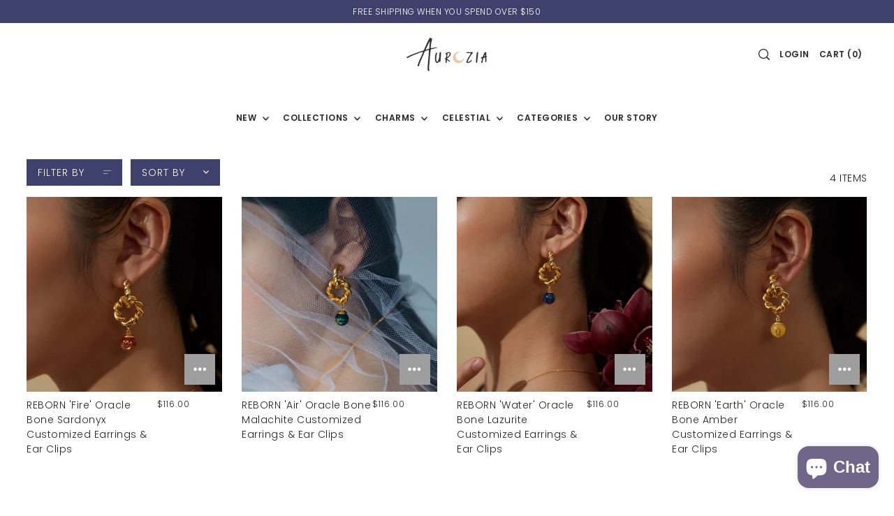

--- FILE ---
content_type: text/html; charset=utf-8
request_url: https://aurozia.com/collections/studs
body_size: 50089
content:
<!DOCTYPE html>
<html class="no-js supports-no-cookies" lang="en">
<head>
  <meta charset="utf-8">
  <meta http-equiv="X-UA-Compatible" content="IE=edge">
  <meta name="viewport" content="width=device-width,initial-scale=1">
  <meta name="theme-color" content="#3e416b"><link rel="canonical" href="https://aurozia.com/collections/studs"><link rel="preconnect" href="https://cdn.shopify.com" crossorigin><link rel="preconnect" href="https://fonts.shopifycdn.com" crossorigin><!-- Preload onDomain stylesheets and script libraries -->
  <link rel="preload" href="//aurozia.com/cdn/shop/t/20/assets/theme.css?v=120374762334295464741658388891" as="style">
  <link rel="preload" href="//aurozia.com/cdn/shop/t/20/assets/theme.js?v=179744450645459258701658952854" as="script">

  
    <link rel="shortcut icon" href="//aurozia.com/cdn/shop/files/32_x_32.png?crop=center&height=32&v=1741935412&width=32" type="image/png" />
  

  <title>
    Studs
 &ndash; Aurozia</title>

  <meta name="description" content="">

  
<meta property="og:image" content="http://aurozia.com/cdn/shop/files/10_6x_b1dd7b83-720e-4730-b01d-1fd54bca4034.png?v=1741935845">
  <meta property="og:image:secure_url" content="https://aurozia.com/cdn/shop/files/10_6x_b1dd7b83-720e-4730-b01d-1fd54bca4034.png?v=1741935845">
  <meta property="og:image:width" content="3039">
  <meta property="og:image:height" content="1673"><meta property="og:site_name" content="Aurozia">


<meta name="twitter:card" content="summary"><meta name="twitter:site" content="@">
  


  <script src="//aurozia.com/cdn/shop/t/20/assets/theme.js?v=179744450645459258701658952854" defer></script>

  <script>window.performance && window.performance.mark && window.performance.mark('shopify.content_for_header.start');</script><meta id="shopify-digital-wallet" name="shopify-digital-wallet" content="/25914179639/digital_wallets/dialog">
<meta name="shopify-checkout-api-token" content="52c6a6a6316699ac6864e013ce6713e0">
<link rel="alternate" type="application/atom+xml" title="Feed" href="/collections/studs.atom" />
<link rel="alternate" type="application/json+oembed" href="https://aurozia.com/collections/studs.oembed">
<script async="async" src="/checkouts/internal/preloads.js?locale=en-US"></script>
<link rel="preconnect" href="https://shop.app" crossorigin="anonymous">
<script async="async" src="https://shop.app/checkouts/internal/preloads.js?locale=en-US&shop_id=25914179639" crossorigin="anonymous"></script>
<script id="apple-pay-shop-capabilities" type="application/json">{"shopId":25914179639,"countryCode":"US","currencyCode":"USD","merchantCapabilities":["supports3DS"],"merchantId":"gid:\/\/shopify\/Shop\/25914179639","merchantName":"Aurozia","requiredBillingContactFields":["postalAddress","email","phone"],"requiredShippingContactFields":["postalAddress","email","phone"],"shippingType":"shipping","supportedNetworks":["visa","masterCard","amex","discover","elo","jcb"],"total":{"type":"pending","label":"Aurozia","amount":"1.00"},"shopifyPaymentsEnabled":true,"supportsSubscriptions":true}</script>
<script id="shopify-features" type="application/json">{"accessToken":"52c6a6a6316699ac6864e013ce6713e0","betas":["rich-media-storefront-analytics"],"domain":"aurozia.com","predictiveSearch":true,"shopId":25914179639,"locale":"en"}</script>
<script>var Shopify = Shopify || {};
Shopify.shop = "okjewelry.myshopify.com";
Shopify.locale = "en";
Shopify.currency = {"active":"USD","rate":"1.0"};
Shopify.country = "US";
Shopify.theme = {"name":"Forge","id":121195331639,"schema_name":"Forge","schema_version":"1.0.2","theme_store_id":1492,"role":"main"};
Shopify.theme.handle = "null";
Shopify.theme.style = {"id":null,"handle":null};
Shopify.cdnHost = "aurozia.com/cdn";
Shopify.routes = Shopify.routes || {};
Shopify.routes.root = "/";</script>
<script type="module">!function(o){(o.Shopify=o.Shopify||{}).modules=!0}(window);</script>
<script>!function(o){function n(){var o=[];function n(){o.push(Array.prototype.slice.apply(arguments))}return n.q=o,n}var t=o.Shopify=o.Shopify||{};t.loadFeatures=n(),t.autoloadFeatures=n()}(window);</script>
<script>
  window.ShopifyPay = window.ShopifyPay || {};
  window.ShopifyPay.apiHost = "shop.app\/pay";
  window.ShopifyPay.redirectState = null;
</script>
<script id="shop-js-analytics" type="application/json">{"pageType":"collection"}</script>
<script defer="defer" async type="module" src="//aurozia.com/cdn/shopifycloud/shop-js/modules/v2/client.init-shop-cart-sync_BApSsMSl.en.esm.js"></script>
<script defer="defer" async type="module" src="//aurozia.com/cdn/shopifycloud/shop-js/modules/v2/chunk.common_CBoos6YZ.esm.js"></script>
<script type="module">
  await import("//aurozia.com/cdn/shopifycloud/shop-js/modules/v2/client.init-shop-cart-sync_BApSsMSl.en.esm.js");
await import("//aurozia.com/cdn/shopifycloud/shop-js/modules/v2/chunk.common_CBoos6YZ.esm.js");

  window.Shopify.SignInWithShop?.initShopCartSync?.({"fedCMEnabled":true,"windoidEnabled":true});

</script>
<script>
  window.Shopify = window.Shopify || {};
  if (!window.Shopify.featureAssets) window.Shopify.featureAssets = {};
  window.Shopify.featureAssets['shop-js'] = {"shop-cart-sync":["modules/v2/client.shop-cart-sync_DJczDl9f.en.esm.js","modules/v2/chunk.common_CBoos6YZ.esm.js"],"init-fed-cm":["modules/v2/client.init-fed-cm_BzwGC0Wi.en.esm.js","modules/v2/chunk.common_CBoos6YZ.esm.js"],"init-windoid":["modules/v2/client.init-windoid_BS26ThXS.en.esm.js","modules/v2/chunk.common_CBoos6YZ.esm.js"],"shop-cash-offers":["modules/v2/client.shop-cash-offers_DthCPNIO.en.esm.js","modules/v2/chunk.common_CBoos6YZ.esm.js","modules/v2/chunk.modal_Bu1hFZFC.esm.js"],"shop-button":["modules/v2/client.shop-button_D_JX508o.en.esm.js","modules/v2/chunk.common_CBoos6YZ.esm.js"],"init-shop-email-lookup-coordinator":["modules/v2/client.init-shop-email-lookup-coordinator_DFwWcvrS.en.esm.js","modules/v2/chunk.common_CBoos6YZ.esm.js"],"shop-toast-manager":["modules/v2/client.shop-toast-manager_tEhgP2F9.en.esm.js","modules/v2/chunk.common_CBoos6YZ.esm.js"],"shop-login-button":["modules/v2/client.shop-login-button_DwLgFT0K.en.esm.js","modules/v2/chunk.common_CBoos6YZ.esm.js","modules/v2/chunk.modal_Bu1hFZFC.esm.js"],"avatar":["modules/v2/client.avatar_BTnouDA3.en.esm.js"],"init-shop-cart-sync":["modules/v2/client.init-shop-cart-sync_BApSsMSl.en.esm.js","modules/v2/chunk.common_CBoos6YZ.esm.js"],"pay-button":["modules/v2/client.pay-button_BuNmcIr_.en.esm.js","modules/v2/chunk.common_CBoos6YZ.esm.js"],"init-shop-for-new-customer-accounts":["modules/v2/client.init-shop-for-new-customer-accounts_DrjXSI53.en.esm.js","modules/v2/client.shop-login-button_DwLgFT0K.en.esm.js","modules/v2/chunk.common_CBoos6YZ.esm.js","modules/v2/chunk.modal_Bu1hFZFC.esm.js"],"init-customer-accounts-sign-up":["modules/v2/client.init-customer-accounts-sign-up_TlVCiykN.en.esm.js","modules/v2/client.shop-login-button_DwLgFT0K.en.esm.js","modules/v2/chunk.common_CBoos6YZ.esm.js","modules/v2/chunk.modal_Bu1hFZFC.esm.js"],"shop-follow-button":["modules/v2/client.shop-follow-button_C5D3XtBb.en.esm.js","modules/v2/chunk.common_CBoos6YZ.esm.js","modules/v2/chunk.modal_Bu1hFZFC.esm.js"],"checkout-modal":["modules/v2/client.checkout-modal_8TC_1FUY.en.esm.js","modules/v2/chunk.common_CBoos6YZ.esm.js","modules/v2/chunk.modal_Bu1hFZFC.esm.js"],"init-customer-accounts":["modules/v2/client.init-customer-accounts_C0Oh2ljF.en.esm.js","modules/v2/client.shop-login-button_DwLgFT0K.en.esm.js","modules/v2/chunk.common_CBoos6YZ.esm.js","modules/v2/chunk.modal_Bu1hFZFC.esm.js"],"lead-capture":["modules/v2/client.lead-capture_Cq0gfm7I.en.esm.js","modules/v2/chunk.common_CBoos6YZ.esm.js","modules/v2/chunk.modal_Bu1hFZFC.esm.js"],"shop-login":["modules/v2/client.shop-login_BmtnoEUo.en.esm.js","modules/v2/chunk.common_CBoos6YZ.esm.js","modules/v2/chunk.modal_Bu1hFZFC.esm.js"],"payment-terms":["modules/v2/client.payment-terms_BHOWV7U_.en.esm.js","modules/v2/chunk.common_CBoos6YZ.esm.js","modules/v2/chunk.modal_Bu1hFZFC.esm.js"]};
</script>
<script>(function() {
  var isLoaded = false;
  function asyncLoad() {
    if (isLoaded) return;
    isLoaded = true;
    var urls = ["\/\/cdn.shopify.com\/proxy\/b4bab2ae0c63a8e42a5ebfba269c940e98206f81351523518a103f2a5cd18778\/d2xrtfsb9f45pw.cloudfront.net\/scripttag\/bixgrow-track.js?shop=okjewelry.myshopify.com\u0026sp-cache-control=cHVibGljLCBtYXgtYWdlPTkwMA","https:\/\/cdn.nfcube.com\/d88ec20ffbbc412d87631115782aee60.js?shop=okjewelry.myshopify.com","https:\/\/aurozia.com\/apps\/giraffly-gdpr\/gdpr-9d4387f4ab983e18f170bf13341b2a9fdac48223.js?shop=okjewelry.myshopify.com"];
    for (var i = 0; i < urls.length; i++) {
      var s = document.createElement('script');
      s.type = 'text/javascript';
      s.async = true;
      s.src = urls[i];
      var x = document.getElementsByTagName('script')[0];
      x.parentNode.insertBefore(s, x);
    }
  };
  if(window.attachEvent) {
    window.attachEvent('onload', asyncLoad);
  } else {
    window.addEventListener('load', asyncLoad, false);
  }
})();</script>
<script id="__st">var __st={"a":25914179639,"offset":28800,"reqid":"6438d344-fe8f-4458-80cc-1045998dc350-1768899100","pageurl":"aurozia.com\/collections\/studs","u":"0565e1c35398","p":"collection","rtyp":"collection","rid":158818435127};</script>
<script>window.ShopifyPaypalV4VisibilityTracking = true;</script>
<script id="captcha-bootstrap">!function(){'use strict';const t='contact',e='account',n='new_comment',o=[[t,t],['blogs',n],['comments',n],[t,'customer']],c=[[e,'customer_login'],[e,'guest_login'],[e,'recover_customer_password'],[e,'create_customer']],r=t=>t.map((([t,e])=>`form[action*='/${t}']:not([data-nocaptcha='true']) input[name='form_type'][value='${e}']`)).join(','),a=t=>()=>t?[...document.querySelectorAll(t)].map((t=>t.form)):[];function s(){const t=[...o],e=r(t);return a(e)}const i='password',u='form_key',d=['recaptcha-v3-token','g-recaptcha-response','h-captcha-response',i],f=()=>{try{return window.sessionStorage}catch{return}},m='__shopify_v',_=t=>t.elements[u];function p(t,e,n=!1){try{const o=window.sessionStorage,c=JSON.parse(o.getItem(e)),{data:r}=function(t){const{data:e,action:n}=t;return t[m]||n?{data:e,action:n}:{data:t,action:n}}(c);for(const[e,n]of Object.entries(r))t.elements[e]&&(t.elements[e].value=n);n&&o.removeItem(e)}catch(o){console.error('form repopulation failed',{error:o})}}const l='form_type',E='cptcha';function T(t){t.dataset[E]=!0}const w=window,h=w.document,L='Shopify',v='ce_forms',y='captcha';let A=!1;((t,e)=>{const n=(g='f06e6c50-85a8-45c8-87d0-21a2b65856fe',I='https://cdn.shopify.com/shopifycloud/storefront-forms-hcaptcha/ce_storefront_forms_captcha_hcaptcha.v1.5.2.iife.js',D={infoText:'Protected by hCaptcha',privacyText:'Privacy',termsText:'Terms'},(t,e,n)=>{const o=w[L][v],c=o.bindForm;if(c)return c(t,g,e,D).then(n);var r;o.q.push([[t,g,e,D],n]),r=I,A||(h.body.append(Object.assign(h.createElement('script'),{id:'captcha-provider',async:!0,src:r})),A=!0)});var g,I,D;w[L]=w[L]||{},w[L][v]=w[L][v]||{},w[L][v].q=[],w[L][y]=w[L][y]||{},w[L][y].protect=function(t,e){n(t,void 0,e),T(t)},Object.freeze(w[L][y]),function(t,e,n,w,h,L){const[v,y,A,g]=function(t,e,n){const i=e?o:[],u=t?c:[],d=[...i,...u],f=r(d),m=r(i),_=r(d.filter((([t,e])=>n.includes(e))));return[a(f),a(m),a(_),s()]}(w,h,L),I=t=>{const e=t.target;return e instanceof HTMLFormElement?e:e&&e.form},D=t=>v().includes(t);t.addEventListener('submit',(t=>{const e=I(t);if(!e)return;const n=D(e)&&!e.dataset.hcaptchaBound&&!e.dataset.recaptchaBound,o=_(e),c=g().includes(e)&&(!o||!o.value);(n||c)&&t.preventDefault(),c&&!n&&(function(t){try{if(!f())return;!function(t){const e=f();if(!e)return;const n=_(t);if(!n)return;const o=n.value;o&&e.removeItem(o)}(t);const e=Array.from(Array(32),(()=>Math.random().toString(36)[2])).join('');!function(t,e){_(t)||t.append(Object.assign(document.createElement('input'),{type:'hidden',name:u})),t.elements[u].value=e}(t,e),function(t,e){const n=f();if(!n)return;const o=[...t.querySelectorAll(`input[type='${i}']`)].map((({name:t})=>t)),c=[...d,...o],r={};for(const[a,s]of new FormData(t).entries())c.includes(a)||(r[a]=s);n.setItem(e,JSON.stringify({[m]:1,action:t.action,data:r}))}(t,e)}catch(e){console.error('failed to persist form',e)}}(e),e.submit())}));const S=(t,e)=>{t&&!t.dataset[E]&&(n(t,e.some((e=>e===t))),T(t))};for(const o of['focusin','change'])t.addEventListener(o,(t=>{const e=I(t);D(e)&&S(e,y())}));const B=e.get('form_key'),M=e.get(l),P=B&&M;t.addEventListener('DOMContentLoaded',(()=>{const t=y();if(P)for(const e of t)e.elements[l].value===M&&p(e,B);[...new Set([...A(),...v().filter((t=>'true'===t.dataset.shopifyCaptcha))])].forEach((e=>S(e,t)))}))}(h,new URLSearchParams(w.location.search),n,t,e,['guest_login'])})(!0,!0)}();</script>
<script integrity="sha256-4kQ18oKyAcykRKYeNunJcIwy7WH5gtpwJnB7kiuLZ1E=" data-source-attribution="shopify.loadfeatures" defer="defer" src="//aurozia.com/cdn/shopifycloud/storefront/assets/storefront/load_feature-a0a9edcb.js" crossorigin="anonymous"></script>
<script crossorigin="anonymous" defer="defer" src="//aurozia.com/cdn/shopifycloud/storefront/assets/shopify_pay/storefront-65b4c6d7.js?v=20250812"></script>
<script data-source-attribution="shopify.dynamic_checkout.dynamic.init">var Shopify=Shopify||{};Shopify.PaymentButton=Shopify.PaymentButton||{isStorefrontPortableWallets:!0,init:function(){window.Shopify.PaymentButton.init=function(){};var t=document.createElement("script");t.src="https://aurozia.com/cdn/shopifycloud/portable-wallets/latest/portable-wallets.en.js",t.type="module",document.head.appendChild(t)}};
</script>
<script data-source-attribution="shopify.dynamic_checkout.buyer_consent">
  function portableWalletsHideBuyerConsent(e){var t=document.getElementById("shopify-buyer-consent"),n=document.getElementById("shopify-subscription-policy-button");t&&n&&(t.classList.add("hidden"),t.setAttribute("aria-hidden","true"),n.removeEventListener("click",e))}function portableWalletsShowBuyerConsent(e){var t=document.getElementById("shopify-buyer-consent"),n=document.getElementById("shopify-subscription-policy-button");t&&n&&(t.classList.remove("hidden"),t.removeAttribute("aria-hidden"),n.addEventListener("click",e))}window.Shopify?.PaymentButton&&(window.Shopify.PaymentButton.hideBuyerConsent=portableWalletsHideBuyerConsent,window.Shopify.PaymentButton.showBuyerConsent=portableWalletsShowBuyerConsent);
</script>
<script data-source-attribution="shopify.dynamic_checkout.cart.bootstrap">document.addEventListener("DOMContentLoaded",(function(){function t(){return document.querySelector("shopify-accelerated-checkout-cart, shopify-accelerated-checkout")}if(t())Shopify.PaymentButton.init();else{new MutationObserver((function(e,n){t()&&(Shopify.PaymentButton.init(),n.disconnect())})).observe(document.body,{childList:!0,subtree:!0})}}));
</script>
<link id="shopify-accelerated-checkout-styles" rel="stylesheet" media="screen" href="https://aurozia.com/cdn/shopifycloud/portable-wallets/latest/accelerated-checkout-backwards-compat.css" crossorigin="anonymous">
<style id="shopify-accelerated-checkout-cart">
        #shopify-buyer-consent {
  margin-top: 1em;
  display: inline-block;
  width: 100%;
}

#shopify-buyer-consent.hidden {
  display: none;
}

#shopify-subscription-policy-button {
  background: none;
  border: none;
  padding: 0;
  text-decoration: underline;
  font-size: inherit;
  cursor: pointer;
}

#shopify-subscription-policy-button::before {
  box-shadow: none;
}

      </style>

<script>window.performance && window.performance.mark && window.performance.mark('shopify.content_for_header.end');</script>

  

<style data-shopify>

@font-face {
  font-family: Poppins;
  font-weight: 300;
  font-style: normal;
  font-display: swap;
  src: url("//aurozia.com/cdn/fonts/poppins/poppins_n3.05f58335c3209cce17da4f1f1ab324ebe2982441.woff2") format("woff2"),
       url("//aurozia.com/cdn/fonts/poppins/poppins_n3.6971368e1f131d2c8ff8e3a44a36b577fdda3ff5.woff") format("woff");
}

@font-face {
  font-family: Poppins;
  font-weight: 700;
  font-style: normal;
  font-display: swap;
  src: url("//aurozia.com/cdn/fonts/poppins/poppins_n7.56758dcf284489feb014a026f3727f2f20a54626.woff2") format("woff2"),
       url("//aurozia.com/cdn/fonts/poppins/poppins_n7.f34f55d9b3d3205d2cd6f64955ff4b36f0cfd8da.woff") format("woff");
}

@font-face {
  font-family: Poppins;
  font-weight: 300;
  font-style: italic;
  font-display: swap;
  src: url("//aurozia.com/cdn/fonts/poppins/poppins_i3.8536b4423050219f608e17f134fe9ea3b01ed890.woff2") format("woff2"),
       url("//aurozia.com/cdn/fonts/poppins/poppins_i3.0f4433ada196bcabf726ed78f8e37e0995762f7f.woff") format("woff");
}

@font-face {
  font-family: Poppins;
  font-weight: 700;
  font-style: italic;
  font-display: swap;
  src: url("//aurozia.com/cdn/fonts/poppins/poppins_i7.42fd71da11e9d101e1e6c7932199f925f9eea42d.woff2") format("woff2"),
       url("//aurozia.com/cdn/fonts/poppins/poppins_i7.ec8499dbd7616004e21155106d13837fff4cf556.woff") format("woff");
}

@font-face {
  font-family: Poppins;
  font-weight: 600;
  font-style: normal;
  font-display: swap;
  src: url("//aurozia.com/cdn/fonts/poppins/poppins_n6.aa29d4918bc243723d56b59572e18228ed0786f6.woff2") format("woff2"),
       url("//aurozia.com/cdn/fonts/poppins/poppins_n6.5f815d845fe073750885d5b7e619ee00e8111208.woff") format("woff");
}

@font-face {
  font-family: Poppins;
  font-weight: 600;
  font-style: normal;
  font-display: swap;
  src: url("//aurozia.com/cdn/fonts/poppins/poppins_n6.aa29d4918bc243723d56b59572e18228ed0786f6.woff2") format("woff2"),
       url("//aurozia.com/cdn/fonts/poppins/poppins_n6.5f815d845fe073750885d5b7e619ee00e8111208.woff") format("woff");
}

:root {
  --heading-family: Poppins;
  --heading-weight: 600;
  --heading-style: normal;
  --heading-spacing: 1px;
  --heading-align: left;

  --main-family: Poppins;
  --main-weight: 300;
  --main-style: normal;
  --main-spacing: 0.5px;

  --nav-family: Poppins;
  --nav-weight: 600;
  --nav-style: normal;
  --nav-spacing: 0.5px;
  --nav-transform: uppercase;

  --font-size: 14px;
  --nav-size: 12px;
  --h1-size: 30px;
  --h2-size: 20px;
  --h3-size: 14px;
  --h4-size: calc(var(--font-size) + 2px);
  --h5-size: calc(var(--font-size) + 1px);

  --font-size-sm: calc(14px - 2px);

  --buttons-transform: uppercase;
  --buttons-border-weight: 1px;
  --buttons-corners: 0;
  --buttons-spacing: 1px;
  --form-border-weight: 1px;

  --slideout-desktop: 550px;
  --slideout-desktop-n: -550px;
  --slideout-mobile: 100%;
  --slideout-mobile-n: -100%;

  --keyboard-focus: #9E9E9E;
  --keyboard-border-style: dashed;
  --keyboard-border-weight: 1px;
  --keyboard-border-offset-weight: -1px;

  --scheme-1-bg: #ffffff;
  --scheme-1-text: #292929;
  --scheme-1-hover: #eeeeee;

  --scheme-2-bg: #f0eef2;
  --scheme-2-text: #222222;
  --scheme-2-hover: #9E9E9E;

  --scheme-3-bg-light: #686ca7;
  --scheme-3-bg: #3e416b;
  --scheme-3-text: #FFFFFF;
  --scheme-3-hover: #9E9E9E;

  --background: #ffffff;
  --background-dark: #cccccc;
  --text-color-light: #626262;
  --text-color: #222222;
  --forms-bg: #f5f5f5;
  --dotted-color: #D7D7D7;
  --sale-color: #BF3333;
  --sale-color-dark: #6e1e1e;
  --sale-color-light: #dc7c7c;
  --announcement-bg: #3e416b;
  --announcement-text: #ffffff;
  --announcement-hover: #FFFFFF;
  --mobile-header-bg: #ffffff;
  --mobile-header-text: #292929;
  --header-bg: #ffffff;
  --header-text: #292929;
  --header-hover: #000000;
  --button-bg: #3e416b;
  --button-text: #FFFFFF;
  --button-hover: #98a3ac;
  --secondary-button-bg: #D7D7D7;
  --secondary-button-text: #000000;
  --secondary-button-hover: #9E9E9E;
  --swatch-accent: #3e416b;
  --gold-swatch:#f1ca8b;
  --rose-gold-swatch:#e2a79f;
  --silver-swatch:#d5d7d8;
  --platinum-swatch:#757575;
  --copper-swatch:#bd6f2c;
  --directional-bg: #9E9E9E;
  --directional-text: #ffffff;
  --directional-hover: #000000;
  --footer-bg: #3e416b;
  --footer-text: #f0eeeb;
  --footer-hover: #9E9E9E;
  --error-msg-dark: #BF3333;
  --error-msg-light: #fcf5f5;
  --success-msg-dark: #43664a;
  --success-msg-light: #a8cbaf;
  --slideshow-btn-height: 34px;
  --slideshow-btn-width: 34px;
  --masonry-padding: 20px;
  --section-padding: 60px;

  --star-active: rgb(34, 34, 34);
  --star-inactive: rgb(111, 111, 111);
}
.ajax-cart__free-shipping .cart-shipping-countdown {
  background-color: var(--scheme-3-bg);
  color: var(--scheme-3-text);
}
.ajax-cart__free-shipping p, .ajax-cart__free-shipping span, .ajax-cart__free-shipping small {
  color: var(--scheme-3-text);
}
.cart-shipping-countdown__meter {
  background-color: var(--scheme-3-text);
}
.cart-shipping-countdown__meter > span {
  background-color: var(--swatch-accent);
}
.product-form__upsell-item--outer {
  background-color: var(--scheme-3-bg);
}
.product-form__upsell-info--inner p,
.product-form__upsell-info--inner a,
.product-form__upsell-info--inner span,
.product-form_upsell-buttons .btn-border-link {
  color: var(--scheme-3-text);
}
.product-form_upsell-buttons .btn-border-link:before, .product-form_upsell-buttons .btn-border-link:after,
.product-form_upsell-buttons .btn-border-link span:before, .product-form_upsell-buttons .btn-border-link span:after {
  background-color: var(--scheme-3-text);
}
@media (max-width: 740px) {
  :root {
    --font-size: calc(14px - (14px * 0.15));
    --nav-size: calc(12px - (12px * 0.15));
    --h1-size: calc(30px - (30px * 0.15));
    --h2-size: calc(20px - (20px * 0.15));
    --h3-size: calc(14px - (14px * 0.15));
  }
}/* ---- Custom Metal CSS Colors ----*/
  [data-swatch-color="yellow-gold"],
  [data-swatch-color="gold"],
  [data-swatch-color="10kt-gold"],
  [data-swatch-color="10kt-yellow-gold"],
  [data-swatch-color="14kt-gold"],
  [data-swatch-color="14kt-yellow-gold"],
  [data-swatch-color="18kt-gold"],
  [data-swatch-color="18kt-yellow-gold"],
  [data-swatch-color="22kt-gold"],
  [data-swatch-color="22kt-yellow-gold"],
  [data-swatch-color="24kt-gold"],
  [data-swatch-color="24kt-yellow-gold"] {
    background: var(--gold-swatch) !important;
  }

  [data-swatch-color="rose-gold"],
  [data-swatch-color="10kt-rose-gold"],
  [data-swatch-color="14kt-rose-gold"],
  [data-swatch-color="18kt-rose-gold"],
  [data-swatch-color="22kt-rose-gold"],
  [data-swatch-color="24kt-rose-gold"]     {
    background: var(--rose-gold-swatch) !important;
  }

  [data-swatch-color="10kt-white-gold"],
  [data-swatch-color="14kt-white-gold"],
  [data-swatch-color="18kt-white-gold"],
  [data-swatch-color="22kt-white-gold"],
  [data-swatch-color="24kt-white-gold"],
  [data-swatch-color="white-gold"],
  [data-swatch-color="silver"],
  [data-swatch-color="sterling-silver"],
  [data-swatch-color="925-silver"] {
    background: var(--silver-swatch) !important;
  }

  [data-swatch-color="platinum"] {
    background: var(--platinum-swatch) !important;
  }

  [data-swatch-color="copper"] {
    background: var(--copper-swatch) !important;
  }/* ---- Custom Metal KT labels ----*/
  .swatches__swatch--color [data-swatch-color="10kt-gold"]:after,
  .swatches__swatch--color [data-swatch-color="10kt-yellow-gold"]:after,
  .swatches__swatch--color [data-swatch-color="10kt-white-gold"]:after,
  .swatches__swatch--color [data-swatch-color="10kt-rose-gold"]:after {
    content: '10kt';
    color: var(--text-color);
    font-size: 11px;
    position: absolute;
    left: 50%;
    top: 50%;
    transform: translate(-50%, -50%);
    line-height: 0;
  }

  .swatches__swatch--color [data-swatch-color="14kt-gold"]:after,
  .swatches__swatch--color [data-swatch-color="14kt-yellow-gold"]:after,
  .swatches__swatch--color [data-swatch-color="14kt-white-gold"]:after,
  .swatches__swatch--color [data-swatch-color="14kt-rose-gold"]:after {
    content: '14kt';
    color: var(--text-color);
    font-size: 11px;
    position: absolute;
    left: 50%;
    top: 50%;
    transform: translate(-50%, -50%);
    line-height: 0;
  }

  .swatches__swatch--color [data-swatch-color="18kt-gold"]:after,
  .swatches__swatch--color [data-swatch-color="18kt-white-gold"]:after,
  .swatches__swatch--color [data-swatch-color="18kt-yellow-gold"]:after,
  .swatches__swatch--color [data-swatch-color="18kt-rose-gold"]:after {
    content: '18kt';
    color: var(--text-color);
    font-size: 11px;
    position: absolute;
    left: 50%;
    top: 50%;
    transform: translate(-50%, -50%);
    line-height: 0;
  }

  .swatches__swatch--color [data-swatch-color="22kt-gold"]:after,
  .swatches__swatch--color [data-swatch-color="22kt-white-gold"]:after,
  .swatches__swatch--color [data-swatch-color="22kt-yellow-gold"]:after,
  .swatches__swatch--color [data-swatch-color="22kt-rose-gold"]:after {
    content: '22kt';
    color: var(--text-color);
    font-size: 11px;
    position: absolute;
    left: 50%;
    top: 50%;
    transform: translate(-50%, -50%);
    line-height: 0;
  }

  .swatches__swatch--color [data-swatch-color="24kt-gold"]:after,
  .swatches__swatch--color [data-swatch-color="24kt-white-gold"]:after,
  .swatches__swatch--color [data-swatch-color="24kt-yellow-gold"]:after,
  .swatches__swatch--color [data-swatch-color="24kt-rose-gold"]:after {
    content: '24kt';
    color: var(--text-color);
    font-size: 11px;
    position: absolute;
    left: 50%;
    top: 50%;
    transform: translate(-50%, -50%);
    line-height: 0;
  }</style>


  <link href="//aurozia.com/cdn/shop/t/20/assets/theme.css?v=120374762334295464741658388891" rel="stylesheet" type="text/css" media="all" />
<link rel="preload" as="font" href="//aurozia.com/cdn/fonts/poppins/poppins_n3.05f58335c3209cce17da4f1f1ab324ebe2982441.woff2" type="font/woff2" crossorigin><link rel="preload" as="font" href="//aurozia.com/cdn/fonts/poppins/poppins_n6.aa29d4918bc243723d56b59572e18228ed0786f6.woff2" type="font/woff2" crossorigin><link rel="preload" as="font" href="//aurozia.com/cdn/fonts/poppins/poppins_n6.aa29d4918bc243723d56b59572e18228ed0786f6.woff2" type="font/woff2" crossorigin><script>document.documentElement.className = document.documentElement.className.replace('no-js', 'js');</script>
  <!-- "snippets/judgeme_core.liquid" was not rendered, the associated app was uninstalled -->
	<!-- "snippets/vitals-loader.liquid" was not rendered, the associated app was uninstalled -->

<script src="https://cdn.shopify.com/extensions/e4b3a77b-20c9-4161-b1bb-deb87046128d/inbox-1253/assets/inbox-chat-loader.js" type="text/javascript" defer="defer"></script>
<link href="https://monorail-edge.shopifysvc.com" rel="dns-prefetch">
<script>(function(){if ("sendBeacon" in navigator && "performance" in window) {try {var session_token_from_headers = performance.getEntriesByType('navigation')[0].serverTiming.find(x => x.name == '_s').description;} catch {var session_token_from_headers = undefined;}var session_cookie_matches = document.cookie.match(/_shopify_s=([^;]*)/);var session_token_from_cookie = session_cookie_matches && session_cookie_matches.length === 2 ? session_cookie_matches[1] : "";var session_token = session_token_from_headers || session_token_from_cookie || "";function handle_abandonment_event(e) {var entries = performance.getEntries().filter(function(entry) {return /monorail-edge.shopifysvc.com/.test(entry.name);});if (!window.abandonment_tracked && entries.length === 0) {window.abandonment_tracked = true;var currentMs = Date.now();var navigation_start = performance.timing.navigationStart;var payload = {shop_id: 25914179639,url: window.location.href,navigation_start,duration: currentMs - navigation_start,session_token,page_type: "collection"};window.navigator.sendBeacon("https://monorail-edge.shopifysvc.com/v1/produce", JSON.stringify({schema_id: "online_store_buyer_site_abandonment/1.1",payload: payload,metadata: {event_created_at_ms: currentMs,event_sent_at_ms: currentMs}}));}}window.addEventListener('pagehide', handle_abandonment_event);}}());</script>
<script id="web-pixels-manager-setup">(function e(e,d,r,n,o){if(void 0===o&&(o={}),!Boolean(null===(a=null===(i=window.Shopify)||void 0===i?void 0:i.analytics)||void 0===a?void 0:a.replayQueue)){var i,a;window.Shopify=window.Shopify||{};var t=window.Shopify;t.analytics=t.analytics||{};var s=t.analytics;s.replayQueue=[],s.publish=function(e,d,r){return s.replayQueue.push([e,d,r]),!0};try{self.performance.mark("wpm:start")}catch(e){}var l=function(){var e={modern:/Edge?\/(1{2}[4-9]|1[2-9]\d|[2-9]\d{2}|\d{4,})\.\d+(\.\d+|)|Firefox\/(1{2}[4-9]|1[2-9]\d|[2-9]\d{2}|\d{4,})\.\d+(\.\d+|)|Chrom(ium|e)\/(9{2}|\d{3,})\.\d+(\.\d+|)|(Maci|X1{2}).+ Version\/(15\.\d+|(1[6-9]|[2-9]\d|\d{3,})\.\d+)([,.]\d+|)( \(\w+\)|)( Mobile\/\w+|) Safari\/|Chrome.+OPR\/(9{2}|\d{3,})\.\d+\.\d+|(CPU[ +]OS|iPhone[ +]OS|CPU[ +]iPhone|CPU IPhone OS|CPU iPad OS)[ +]+(15[._]\d+|(1[6-9]|[2-9]\d|\d{3,})[._]\d+)([._]\d+|)|Android:?[ /-](13[3-9]|1[4-9]\d|[2-9]\d{2}|\d{4,})(\.\d+|)(\.\d+|)|Android.+Firefox\/(13[5-9]|1[4-9]\d|[2-9]\d{2}|\d{4,})\.\d+(\.\d+|)|Android.+Chrom(ium|e)\/(13[3-9]|1[4-9]\d|[2-9]\d{2}|\d{4,})\.\d+(\.\d+|)|SamsungBrowser\/([2-9]\d|\d{3,})\.\d+/,legacy:/Edge?\/(1[6-9]|[2-9]\d|\d{3,})\.\d+(\.\d+|)|Firefox\/(5[4-9]|[6-9]\d|\d{3,})\.\d+(\.\d+|)|Chrom(ium|e)\/(5[1-9]|[6-9]\d|\d{3,})\.\d+(\.\d+|)([\d.]+$|.*Safari\/(?![\d.]+ Edge\/[\d.]+$))|(Maci|X1{2}).+ Version\/(10\.\d+|(1[1-9]|[2-9]\d|\d{3,})\.\d+)([,.]\d+|)( \(\w+\)|)( Mobile\/\w+|) Safari\/|Chrome.+OPR\/(3[89]|[4-9]\d|\d{3,})\.\d+\.\d+|(CPU[ +]OS|iPhone[ +]OS|CPU[ +]iPhone|CPU IPhone OS|CPU iPad OS)[ +]+(10[._]\d+|(1[1-9]|[2-9]\d|\d{3,})[._]\d+)([._]\d+|)|Android:?[ /-](13[3-9]|1[4-9]\d|[2-9]\d{2}|\d{4,})(\.\d+|)(\.\d+|)|Mobile Safari.+OPR\/([89]\d|\d{3,})\.\d+\.\d+|Android.+Firefox\/(13[5-9]|1[4-9]\d|[2-9]\d{2}|\d{4,})\.\d+(\.\d+|)|Android.+Chrom(ium|e)\/(13[3-9]|1[4-9]\d|[2-9]\d{2}|\d{4,})\.\d+(\.\d+|)|Android.+(UC? ?Browser|UCWEB|U3)[ /]?(15\.([5-9]|\d{2,})|(1[6-9]|[2-9]\d|\d{3,})\.\d+)\.\d+|SamsungBrowser\/(5\.\d+|([6-9]|\d{2,})\.\d+)|Android.+MQ{2}Browser\/(14(\.(9|\d{2,})|)|(1[5-9]|[2-9]\d|\d{3,})(\.\d+|))(\.\d+|)|K[Aa][Ii]OS\/(3\.\d+|([4-9]|\d{2,})\.\d+)(\.\d+|)/},d=e.modern,r=e.legacy,n=navigator.userAgent;return n.match(d)?"modern":n.match(r)?"legacy":"unknown"}(),u="modern"===l?"modern":"legacy",c=(null!=n?n:{modern:"",legacy:""})[u],f=function(e){return[e.baseUrl,"/wpm","/b",e.hashVersion,"modern"===e.buildTarget?"m":"l",".js"].join("")}({baseUrl:d,hashVersion:r,buildTarget:u}),m=function(e){var d=e.version,r=e.bundleTarget,n=e.surface,o=e.pageUrl,i=e.monorailEndpoint;return{emit:function(e){var a=e.status,t=e.errorMsg,s=(new Date).getTime(),l=JSON.stringify({metadata:{event_sent_at_ms:s},events:[{schema_id:"web_pixels_manager_load/3.1",payload:{version:d,bundle_target:r,page_url:o,status:a,surface:n,error_msg:t},metadata:{event_created_at_ms:s}}]});if(!i)return console&&console.warn&&console.warn("[Web Pixels Manager] No Monorail endpoint provided, skipping logging."),!1;try{return self.navigator.sendBeacon.bind(self.navigator)(i,l)}catch(e){}var u=new XMLHttpRequest;try{return u.open("POST",i,!0),u.setRequestHeader("Content-Type","text/plain"),u.send(l),!0}catch(e){return console&&console.warn&&console.warn("[Web Pixels Manager] Got an unhandled error while logging to Monorail."),!1}}}}({version:r,bundleTarget:l,surface:e.surface,pageUrl:self.location.href,monorailEndpoint:e.monorailEndpoint});try{o.browserTarget=l,function(e){var d=e.src,r=e.async,n=void 0===r||r,o=e.onload,i=e.onerror,a=e.sri,t=e.scriptDataAttributes,s=void 0===t?{}:t,l=document.createElement("script"),u=document.querySelector("head"),c=document.querySelector("body");if(l.async=n,l.src=d,a&&(l.integrity=a,l.crossOrigin="anonymous"),s)for(var f in s)if(Object.prototype.hasOwnProperty.call(s,f))try{l.dataset[f]=s[f]}catch(e){}if(o&&l.addEventListener("load",o),i&&l.addEventListener("error",i),u)u.appendChild(l);else{if(!c)throw new Error("Did not find a head or body element to append the script");c.appendChild(l)}}({src:f,async:!0,onload:function(){if(!function(){var e,d;return Boolean(null===(d=null===(e=window.Shopify)||void 0===e?void 0:e.analytics)||void 0===d?void 0:d.initialized)}()){var d=window.webPixelsManager.init(e)||void 0;if(d){var r=window.Shopify.analytics;r.replayQueue.forEach((function(e){var r=e[0],n=e[1],o=e[2];d.publishCustomEvent(r,n,o)})),r.replayQueue=[],r.publish=d.publishCustomEvent,r.visitor=d.visitor,r.initialized=!0}}},onerror:function(){return m.emit({status:"failed",errorMsg:"".concat(f," has failed to load")})},sri:function(e){var d=/^sha384-[A-Za-z0-9+/=]+$/;return"string"==typeof e&&d.test(e)}(c)?c:"",scriptDataAttributes:o}),m.emit({status:"loading"})}catch(e){m.emit({status:"failed",errorMsg:(null==e?void 0:e.message)||"Unknown error"})}}})({shopId: 25914179639,storefrontBaseUrl: "https://aurozia.com",extensionsBaseUrl: "https://extensions.shopifycdn.com/cdn/shopifycloud/web-pixels-manager",monorailEndpoint: "https://monorail-edge.shopifysvc.com/unstable/produce_batch",surface: "storefront-renderer",enabledBetaFlags: ["2dca8a86"],webPixelsConfigList: [{"id":"1021083703","configuration":"{\"shopId\": \"25914179639\", \"domain\": \"https:\/\/api.trustoo.io\/\"}","eventPayloadVersion":"v1","runtimeContext":"STRICT","scriptVersion":"ba09fa9fe3be54bc43d59b10cafc99bb","type":"APP","apiClientId":6212459,"privacyPurposes":["ANALYTICS","SALE_OF_DATA"],"dataSharingAdjustments":{"protectedCustomerApprovalScopes":["read_customer_address","read_customer_email","read_customer_name","read_customer_personal_data","read_customer_phone"]}},{"id":"54394935","configuration":"{\"tagID\":\"2612892896451\"}","eventPayloadVersion":"v1","runtimeContext":"STRICT","scriptVersion":"18031546ee651571ed29edbe71a3550b","type":"APP","apiClientId":3009811,"privacyPurposes":["ANALYTICS","MARKETING","SALE_OF_DATA"],"dataSharingAdjustments":{"protectedCustomerApprovalScopes":["read_customer_address","read_customer_email","read_customer_name","read_customer_personal_data","read_customer_phone"]}},{"id":"shopify-app-pixel","configuration":"{}","eventPayloadVersion":"v1","runtimeContext":"STRICT","scriptVersion":"0450","apiClientId":"shopify-pixel","type":"APP","privacyPurposes":["ANALYTICS","MARKETING"]},{"id":"shopify-custom-pixel","eventPayloadVersion":"v1","runtimeContext":"LAX","scriptVersion":"0450","apiClientId":"shopify-pixel","type":"CUSTOM","privacyPurposes":["ANALYTICS","MARKETING"]}],isMerchantRequest: false,initData: {"shop":{"name":"Aurozia","paymentSettings":{"currencyCode":"USD"},"myshopifyDomain":"okjewelry.myshopify.com","countryCode":"US","storefrontUrl":"https:\/\/aurozia.com"},"customer":null,"cart":null,"checkout":null,"productVariants":[],"purchasingCompany":null},},"https://aurozia.com/cdn","fcfee988w5aeb613cpc8e4bc33m6693e112",{"modern":"","legacy":""},{"shopId":"25914179639","storefrontBaseUrl":"https:\/\/aurozia.com","extensionBaseUrl":"https:\/\/extensions.shopifycdn.com\/cdn\/shopifycloud\/web-pixels-manager","surface":"storefront-renderer","enabledBetaFlags":"[\"2dca8a86\"]","isMerchantRequest":"false","hashVersion":"fcfee988w5aeb613cpc8e4bc33m6693e112","publish":"custom","events":"[[\"page_viewed\",{}],[\"collection_viewed\",{\"collection\":{\"id\":\"158818435127\",\"title\":\"Studs\",\"productVariants\":[{\"price\":{\"amount\":116.0,\"currencyCode\":\"USD\"},\"product\":{\"title\":\"REBORN 'Fire' Oracle Bone Sardonyx  Customized Earrings \u0026 Ear Clips\",\"vendor\":\"Aurozia\",\"id\":\"6602538778679\",\"untranslatedTitle\":\"REBORN 'Fire' Oracle Bone Sardonyx  Customized Earrings \u0026 Ear Clips\",\"url\":\"\/products\/reborn-fire-sardsardonyx-earrings-ear-clips\",\"type\":\"Earrings\"},\"id\":\"39829341732919\",\"image\":{\"src\":\"\/\/aurozia.com\/cdn\/shop\/products\/4b06549f81f2ddc92eb1be91e64dbbe7_dc33fa12-532f-4980-92c8-f0bbc22e08b3.jpg?v=1664445919\"},\"sku\":\"E00413719SAIR\",\"title\":\"Ear Sstuds \/ Air\",\"untranslatedTitle\":\"Ear Sstuds \/ Air\"},{\"price\":{\"amount\":116.0,\"currencyCode\":\"USD\"},\"product\":{\"title\":\"REBORN 'Air' Oracle Bone Malachite Customized Earrings \u0026 Ear Clips\",\"vendor\":\"Aurozia\",\"id\":\"6602537730103\",\"untranslatedTitle\":\"REBORN 'Air' Oracle Bone Malachite Customized Earrings \u0026 Ear Clips\",\"url\":\"\/products\/ok-reborn-air-malachite-earrings-ear-clips\",\"type\":\"Earrings\"},\"id\":\"39829489385527\",\"image\":{\"src\":\"\/\/aurozia.com\/cdn\/shop\/products\/47.jpg?v=1657956343\"},\"sku\":\"E00413717SAIR\",\"title\":\"Ear Studs \/ Air\",\"untranslatedTitle\":\"Ear Studs \/ Air\"},{\"price\":{\"amount\":116.0,\"currencyCode\":\"USD\"},\"product\":{\"title\":\"REBORN 'Water' Oracle Bone Lazurite  Customized Earrings \u0026 Ear Clips\",\"vendor\":\"Aurozia\",\"id\":\"6602538221623\",\"untranslatedTitle\":\"REBORN 'Water' Oracle Bone Lazurite  Customized Earrings \u0026 Ear Clips\",\"url\":\"\/products\/reborn-water-lazurite-earrings-ear-clips\",\"type\":\"Earrings\"},\"id\":\"39829485551671\",\"image\":{\"src\":\"\/\/aurozia.com\/cdn\/shop\/products\/EarringsWater-1.jpg?v=1664446564\"},\"sku\":\"E00413718SAIR\",\"title\":\"Ear Studs \/ Air\",\"untranslatedTitle\":\"Ear Studs \/ Air\"},{\"price\":{\"amount\":116.0,\"currencyCode\":\"USD\"},\"product\":{\"title\":\"REBORN 'Earth' Oracle Bone Amber  Customized Earrings \u0026 Ear Clips\",\"vendor\":\"Aurozia\",\"id\":\"6602539401271\",\"untranslatedTitle\":\"REBORN 'Earth' Oracle Bone Amber  Customized Earrings \u0026 Ear Clips\",\"url\":\"\/products\/reborn-earth-amber-earrings-ear-clips\",\"type\":\"Earrings\"},\"id\":\"39829341012023\",\"image\":{\"src\":\"\/\/aurozia.com\/cdn\/shop\/products\/EarringsEarth-1.jpg?v=1664445025\"},\"sku\":\"E00413720SAIR\",\"title\":\"ear studs \/ Air\",\"untranslatedTitle\":\"ear studs \/ Air\"}]}}]]"});</script><script>
  window.ShopifyAnalytics = window.ShopifyAnalytics || {};
  window.ShopifyAnalytics.meta = window.ShopifyAnalytics.meta || {};
  window.ShopifyAnalytics.meta.currency = 'USD';
  var meta = {"products":[{"id":6602538778679,"gid":"gid:\/\/shopify\/Product\/6602538778679","vendor":"Aurozia","type":"Earrings","handle":"reborn-fire-sardsardonyx-earrings-ear-clips","variants":[{"id":39829341732919,"price":11600,"name":"REBORN 'Fire' Oracle Bone Sardonyx  Customized Earrings \u0026 Ear Clips - Ear Sstuds \/ Air","public_title":"Ear Sstuds \/ Air","sku":"E00413719SAIR"},{"id":39829341765687,"price":11600,"name":"REBORN 'Fire' Oracle Bone Sardonyx  Customized Earrings \u0026 Ear Clips - Ear Clips \/ Air","public_title":"Ear Clips \/ Air","sku":"E00413719CAIR"},{"id":39829341798455,"price":11600,"name":"REBORN 'Fire' Oracle Bone Sardonyx  Customized Earrings \u0026 Ear Clips - Ear Sstuds \/ Water","public_title":"Ear Sstuds \/ Water","sku":"E00413719SWATER"},{"id":39829341831223,"price":11600,"name":"REBORN 'Fire' Oracle Bone Sardonyx  Customized Earrings \u0026 Ear Clips - Ear Clips \/ Water","public_title":"Ear Clips \/ Water","sku":"E00413719CWATER"},{"id":39829341863991,"price":11600,"name":"REBORN 'Fire' Oracle Bone Sardonyx  Customized Earrings \u0026 Ear Clips - Ear Sstuds \/ Fire","public_title":"Ear Sstuds \/ Fire","sku":"E00413719SFIRE"},{"id":39829341896759,"price":11600,"name":"REBORN 'Fire' Oracle Bone Sardonyx  Customized Earrings \u0026 Ear Clips - Ear Clips \/ Fire","public_title":"Ear Clips \/ Fire","sku":"E00413719CFIRE"},{"id":39829341929527,"price":11600,"name":"REBORN 'Fire' Oracle Bone Sardonyx  Customized Earrings \u0026 Ear Clips - Ear Sstuds \/ Earth","public_title":"Ear Sstuds \/ Earth","sku":"E00413719SEARTH"},{"id":39829341962295,"price":11600,"name":"REBORN 'Fire' Oracle Bone Sardonyx  Customized Earrings \u0026 Ear Clips - Ear Clips \/ Earth","public_title":"Ear Clips \/ Earth","sku":"E00413719CEARTH"},{"id":39829341995063,"price":11600,"name":"REBORN 'Fire' Oracle Bone Sardonyx  Customized Earrings \u0026 Ear Clips - Ear Sstuds \/ No Symbol","public_title":"Ear Sstuds \/ No Symbol","sku":"E00413719SNOSYMBOL"},{"id":39829342027831,"price":11600,"name":"REBORN 'Fire' Oracle Bone Sardonyx  Customized Earrings \u0026 Ear Clips - Ear Clips \/ No Symbol","public_title":"Ear Clips \/ No Symbol","sku":"E00413719CNOSYMBOL"}],"remote":false},{"id":6602537730103,"gid":"gid:\/\/shopify\/Product\/6602537730103","vendor":"Aurozia","type":"Earrings","handle":"ok-reborn-air-malachite-earrings-ear-clips","variants":[{"id":39829489385527,"price":11600,"name":"REBORN 'Air' Oracle Bone Malachite Customized Earrings \u0026 Ear Clips - Ear Studs \/ Air","public_title":"Ear Studs \/ Air","sku":"E00413717SAIR"},{"id":39829489418295,"price":11600,"name":"REBORN 'Air' Oracle Bone Malachite Customized Earrings \u0026 Ear Clips - Ear Clips \/ Air","public_title":"Ear Clips \/ Air","sku":"E00413717CAIR"},{"id":39829489451063,"price":11600,"name":"REBORN 'Air' Oracle Bone Malachite Customized Earrings \u0026 Ear Clips - Ear Studs \/ Water","public_title":"Ear Studs \/ Water","sku":"E00413717SWATER"},{"id":39829489483831,"price":11600,"name":"REBORN 'Air' Oracle Bone Malachite Customized Earrings \u0026 Ear Clips - Ear Clips \/ Water","public_title":"Ear Clips \/ Water","sku":"E00413717CWATER"},{"id":39829489516599,"price":11600,"name":"REBORN 'Air' Oracle Bone Malachite Customized Earrings \u0026 Ear Clips - Ear Studs \/ Fire","public_title":"Ear Studs \/ Fire","sku":"E00413717SFIRE"},{"id":39829489549367,"price":11600,"name":"REBORN 'Air' Oracle Bone Malachite Customized Earrings \u0026 Ear Clips - Ear Clips \/ Fire","public_title":"Ear Clips \/ Fire","sku":"E00413717CFIRE"},{"id":39829489582135,"price":11600,"name":"REBORN 'Air' Oracle Bone Malachite Customized Earrings \u0026 Ear Clips - Ear Studs \/ Earth","public_title":"Ear Studs \/ Earth","sku":"E00413717SEARTH"},{"id":39829489614903,"price":11600,"name":"REBORN 'Air' Oracle Bone Malachite Customized Earrings \u0026 Ear Clips - Ear Clips \/ Earth","public_title":"Ear Clips \/ Earth","sku":"E00413717CEARTH"},{"id":39829489647671,"price":11600,"name":"REBORN 'Air' Oracle Bone Malachite Customized Earrings \u0026 Ear Clips - Ear Studs \/ No Symbol","public_title":"Ear Studs \/ No Symbol","sku":"E00413717SNOSYMBOL"},{"id":39829489680439,"price":11600,"name":"REBORN 'Air' Oracle Bone Malachite Customized Earrings \u0026 Ear Clips - Ear Clips \/ No Symbol","public_title":"Ear Clips \/ No Symbol","sku":"E00413717CNOSYMBOL"}],"remote":false},{"id":6602538221623,"gid":"gid:\/\/shopify\/Product\/6602538221623","vendor":"Aurozia","type":"Earrings","handle":"reborn-water-lazurite-earrings-ear-clips","variants":[{"id":39829485551671,"price":11600,"name":"REBORN 'Water' Oracle Bone Lazurite  Customized Earrings \u0026 Ear Clips - Ear Studs \/ Air","public_title":"Ear Studs \/ Air","sku":"E00413718SAIR"},{"id":39829485584439,"price":11600,"name":"REBORN 'Water' Oracle Bone Lazurite  Customized Earrings \u0026 Ear Clips - Ear Clips \/ Air","public_title":"Ear Clips \/ Air","sku":"E00413718CAIR"},{"id":39829485617207,"price":11600,"name":"REBORN 'Water' Oracle Bone Lazurite  Customized Earrings \u0026 Ear Clips - Ear Studs \/ Water","public_title":"Ear Studs \/ Water","sku":"E00413718SWATER"},{"id":39829485649975,"price":11600,"name":"REBORN 'Water' Oracle Bone Lazurite  Customized Earrings \u0026 Ear Clips - Ear Clips \/ Water","public_title":"Ear Clips \/ Water","sku":"E00413718CWATER"},{"id":39829485682743,"price":11600,"name":"REBORN 'Water' Oracle Bone Lazurite  Customized Earrings \u0026 Ear Clips - Ear Studs \/ Fire","public_title":"Ear Studs \/ Fire","sku":"E00413718SFIRE"},{"id":39829485715511,"price":11600,"name":"REBORN 'Water' Oracle Bone Lazurite  Customized Earrings \u0026 Ear Clips - Ear Clips \/ Fire","public_title":"Ear Clips \/ Fire","sku":"E00413718CFIRE"},{"id":39829485748279,"price":11600,"name":"REBORN 'Water' Oracle Bone Lazurite  Customized Earrings \u0026 Ear Clips - Ear Studs \/ Earth","public_title":"Ear Studs \/ Earth","sku":"E00413718SEARTH"},{"id":39829485781047,"price":11600,"name":"REBORN 'Water' Oracle Bone Lazurite  Customized Earrings \u0026 Ear Clips - Ear Clips \/ Earth","public_title":"Ear Clips \/ Earth","sku":"E00413718CEARTH"},{"id":39829485813815,"price":11600,"name":"REBORN 'Water' Oracle Bone Lazurite  Customized Earrings \u0026 Ear Clips - Ear Studs \/ No Symbol","public_title":"Ear Studs \/ No Symbol","sku":"E00413718SNOSYMBOL"},{"id":39829485846583,"price":11600,"name":"REBORN 'Water' Oracle Bone Lazurite  Customized Earrings \u0026 Ear Clips - Ear Clips \/ No Symbol","public_title":"Ear Clips \/ No Symbol","sku":"E00413718CNOSYMBOL"}],"remote":false},{"id":6602539401271,"gid":"gid:\/\/shopify\/Product\/6602539401271","vendor":"Aurozia","type":"Earrings","handle":"reborn-earth-amber-earrings-ear-clips","variants":[{"id":39829341012023,"price":11600,"name":"REBORN 'Earth' Oracle Bone Amber  Customized Earrings \u0026 Ear Clips - ear studs \/ Air","public_title":"ear studs \/ Air","sku":"E00413720SAIR"},{"id":39829341044791,"price":11600,"name":"REBORN 'Earth' Oracle Bone Amber  Customized Earrings \u0026 Ear Clips - ear clips \/ Air","public_title":"ear clips \/ Air","sku":"E00413720CAIR"},{"id":39829341077559,"price":11600,"name":"REBORN 'Earth' Oracle Bone Amber  Customized Earrings \u0026 Ear Clips - ear studs \/ Water","public_title":"ear studs \/ Water","sku":"E00413720SWATER"},{"id":39829341110327,"price":11600,"name":"REBORN 'Earth' Oracle Bone Amber  Customized Earrings \u0026 Ear Clips - ear clips \/ Water","public_title":"ear clips \/ Water","sku":"E00413720CWATER"},{"id":39829341143095,"price":11600,"name":"REBORN 'Earth' Oracle Bone Amber  Customized Earrings \u0026 Ear Clips - ear studs \/ Fire","public_title":"ear studs \/ Fire","sku":"E00413720SFIRE"},{"id":39829341175863,"price":11600,"name":"REBORN 'Earth' Oracle Bone Amber  Customized Earrings \u0026 Ear Clips - ear clips \/ Fire","public_title":"ear clips \/ Fire","sku":"E00413720CFIRE"},{"id":39829341208631,"price":11600,"name":"REBORN 'Earth' Oracle Bone Amber  Customized Earrings \u0026 Ear Clips - ear studs \/ Earth","public_title":"ear studs \/ Earth","sku":"E00413720SEARTH"},{"id":39829341241399,"price":11600,"name":"REBORN 'Earth' Oracle Bone Amber  Customized Earrings \u0026 Ear Clips - ear clips \/ Earth","public_title":"ear clips \/ Earth","sku":"E00413720CEARTH"},{"id":39829341274167,"price":11600,"name":"REBORN 'Earth' Oracle Bone Amber  Customized Earrings \u0026 Ear Clips - ear studs \/ No Symbol","public_title":"ear studs \/ No Symbol","sku":"E00413720SNOSYMBOL"},{"id":39829341306935,"price":11600,"name":"REBORN 'Earth' Oracle Bone Amber  Customized Earrings \u0026 Ear Clips - ear clips \/ No Symbol","public_title":"ear clips \/ No Symbol","sku":"E00413720CNOSYMBOL"}],"remote":false}],"page":{"pageType":"collection","resourceType":"collection","resourceId":158818435127,"requestId":"6438d344-fe8f-4458-80cc-1045998dc350-1768899100"}};
  for (var attr in meta) {
    window.ShopifyAnalytics.meta[attr] = meta[attr];
  }
</script>
<script class="analytics">
  (function () {
    var customDocumentWrite = function(content) {
      var jquery = null;

      if (window.jQuery) {
        jquery = window.jQuery;
      } else if (window.Checkout && window.Checkout.$) {
        jquery = window.Checkout.$;
      }

      if (jquery) {
        jquery('body').append(content);
      }
    };

    var hasLoggedConversion = function(token) {
      if (token) {
        return document.cookie.indexOf('loggedConversion=' + token) !== -1;
      }
      return false;
    }

    var setCookieIfConversion = function(token) {
      if (token) {
        var twoMonthsFromNow = new Date(Date.now());
        twoMonthsFromNow.setMonth(twoMonthsFromNow.getMonth() + 2);

        document.cookie = 'loggedConversion=' + token + '; expires=' + twoMonthsFromNow;
      }
    }

    var trekkie = window.ShopifyAnalytics.lib = window.trekkie = window.trekkie || [];
    if (trekkie.integrations) {
      return;
    }
    trekkie.methods = [
      'identify',
      'page',
      'ready',
      'track',
      'trackForm',
      'trackLink'
    ];
    trekkie.factory = function(method) {
      return function() {
        var args = Array.prototype.slice.call(arguments);
        args.unshift(method);
        trekkie.push(args);
        return trekkie;
      };
    };
    for (var i = 0; i < trekkie.methods.length; i++) {
      var key = trekkie.methods[i];
      trekkie[key] = trekkie.factory(key);
    }
    trekkie.load = function(config) {
      trekkie.config = config || {};
      trekkie.config.initialDocumentCookie = document.cookie;
      var first = document.getElementsByTagName('script')[0];
      var script = document.createElement('script');
      script.type = 'text/javascript';
      script.onerror = function(e) {
        var scriptFallback = document.createElement('script');
        scriptFallback.type = 'text/javascript';
        scriptFallback.onerror = function(error) {
                var Monorail = {
      produce: function produce(monorailDomain, schemaId, payload) {
        var currentMs = new Date().getTime();
        var event = {
          schema_id: schemaId,
          payload: payload,
          metadata: {
            event_created_at_ms: currentMs,
            event_sent_at_ms: currentMs
          }
        };
        return Monorail.sendRequest("https://" + monorailDomain + "/v1/produce", JSON.stringify(event));
      },
      sendRequest: function sendRequest(endpointUrl, payload) {
        // Try the sendBeacon API
        if (window && window.navigator && typeof window.navigator.sendBeacon === 'function' && typeof window.Blob === 'function' && !Monorail.isIos12()) {
          var blobData = new window.Blob([payload], {
            type: 'text/plain'
          });

          if (window.navigator.sendBeacon(endpointUrl, blobData)) {
            return true;
          } // sendBeacon was not successful

        } // XHR beacon

        var xhr = new XMLHttpRequest();

        try {
          xhr.open('POST', endpointUrl);
          xhr.setRequestHeader('Content-Type', 'text/plain');
          xhr.send(payload);
        } catch (e) {
          console.log(e);
        }

        return false;
      },
      isIos12: function isIos12() {
        return window.navigator.userAgent.lastIndexOf('iPhone; CPU iPhone OS 12_') !== -1 || window.navigator.userAgent.lastIndexOf('iPad; CPU OS 12_') !== -1;
      }
    };
    Monorail.produce('monorail-edge.shopifysvc.com',
      'trekkie_storefront_load_errors/1.1',
      {shop_id: 25914179639,
      theme_id: 121195331639,
      app_name: "storefront",
      context_url: window.location.href,
      source_url: "//aurozia.com/cdn/s/trekkie.storefront.cd680fe47e6c39ca5d5df5f0a32d569bc48c0f27.min.js"});

        };
        scriptFallback.async = true;
        scriptFallback.src = '//aurozia.com/cdn/s/trekkie.storefront.cd680fe47e6c39ca5d5df5f0a32d569bc48c0f27.min.js';
        first.parentNode.insertBefore(scriptFallback, first);
      };
      script.async = true;
      script.src = '//aurozia.com/cdn/s/trekkie.storefront.cd680fe47e6c39ca5d5df5f0a32d569bc48c0f27.min.js';
      first.parentNode.insertBefore(script, first);
    };
    trekkie.load(
      {"Trekkie":{"appName":"storefront","development":false,"defaultAttributes":{"shopId":25914179639,"isMerchantRequest":null,"themeId":121195331639,"themeCityHash":"6538409894676649618","contentLanguage":"en","currency":"USD","eventMetadataId":"4134afb1-54a9-4e07-b561-76e90e23317e"},"isServerSideCookieWritingEnabled":true,"monorailRegion":"shop_domain","enabledBetaFlags":["65f19447"]},"Session Attribution":{},"S2S":{"facebookCapiEnabled":false,"source":"trekkie-storefront-renderer","apiClientId":580111}}
    );

    var loaded = false;
    trekkie.ready(function() {
      if (loaded) return;
      loaded = true;

      window.ShopifyAnalytics.lib = window.trekkie;

      var originalDocumentWrite = document.write;
      document.write = customDocumentWrite;
      try { window.ShopifyAnalytics.merchantGoogleAnalytics.call(this); } catch(error) {};
      document.write = originalDocumentWrite;

      window.ShopifyAnalytics.lib.page(null,{"pageType":"collection","resourceType":"collection","resourceId":158818435127,"requestId":"6438d344-fe8f-4458-80cc-1045998dc350-1768899100","shopifyEmitted":true});

      var match = window.location.pathname.match(/checkouts\/(.+)\/(thank_you|post_purchase)/)
      var token = match? match[1]: undefined;
      if (!hasLoggedConversion(token)) {
        setCookieIfConversion(token);
        window.ShopifyAnalytics.lib.track("Viewed Product Category",{"currency":"USD","category":"Collection: studs","collectionName":"studs","collectionId":158818435127,"nonInteraction":true},undefined,undefined,{"shopifyEmitted":true});
      }
    });


        var eventsListenerScript = document.createElement('script');
        eventsListenerScript.async = true;
        eventsListenerScript.src = "//aurozia.com/cdn/shopifycloud/storefront/assets/shop_events_listener-3da45d37.js";
        document.getElementsByTagName('head')[0].appendChild(eventsListenerScript);

})();</script>
<script
  defer
  src="https://aurozia.com/cdn/shopifycloud/perf-kit/shopify-perf-kit-3.0.4.min.js"
  data-application="storefront-renderer"
  data-shop-id="25914179639"
  data-render-region="gcp-us-central1"
  data-page-type="collection"
  data-theme-instance-id="121195331639"
  data-theme-name="Forge"
  data-theme-version="1.0.2"
  data-monorail-region="shop_domain"
  data-resource-timing-sampling-rate="10"
  data-shs="true"
  data-shs-beacon="true"
  data-shs-export-with-fetch="true"
  data-shs-logs-sample-rate="1"
  data-shs-beacon-endpoint="https://aurozia.com/api/collect"
></script>
</head>

<body id="studs"
      class="template-collection js-slideout-toggle-wrapper js-modal-toggle-wrapper animation--none animation-text--none"><div class="js-slideout-overlay site-overlay"></div>
  <div class="js-modal-overlay site-overlay"></div>

  <main class="site-wrap">
    <div id="shopify-section-announcement-bar" class="shopify-section">
<link rel="preload" href="//aurozia.com/cdn/shop/t/20/assets/section-announcement-bar.css?v=23618354548443798561658388893" as="style" onload="this.onload=null;this.rel='stylesheet'">
<noscript><link rel="stylesheet" href="//aurozia.com/cdn/shop/t/20/assets/section-announcement-bar.css?v=23618354548443798561658388893"></noscript>




  <div class="section-top-bar__wrapper sm-hide js-top-bar py1"
  data-section-id="announcement-bar"
  data-section-type="announcement-bar">
  <div class="grid__wrapper cg0">
    <div class="span-12 a-center auto rte mb0">
      <p>FREE SHIPPING WHEN YOU SPEND OVER $150</p>
    </div></div>
  <style>
    .section-top-bar__wrapper a,
    .section-top-bar__wrapper a span,
    .section-top-bar__wrapper p {
      color: var(--announcement-text);
      font-size: 12px !important;
      margin-bottom: 0;
      margin-top: 1px;
    }
  </style>
  </div>



</div>

    <div id="shopify-section-mobile-header" class="shopify-section">
<link rel="preload" href="//aurozia.com/cdn/shop/t/20/assets/section-mobile-navigation.css?v=144590769236019220771658388892" as="style" onload="this.onload=null;this.rel='stylesheet'">
<noscript><link rel="stylesheet" href="//aurozia.com/cdn/shop/t/20/assets/section-mobile-navigation.css?v=144590769236019220771658388892"></noscript>
<link rel="preload" href="//aurozia.com/cdn/shop/t/20/assets/component-accordions.css?v=2906564053106855661658388891" as="style" onload="this.onload=null;this.rel='stylesheet'">
<noscript><link rel="stylesheet" href="//aurozia.com/cdn/shop/t/20/assets/component-accordions.css?v=2906564053106855661658388891"></noscript>
<link rel="preload" href="//aurozia.com/cdn/shop/t/20/assets/component-slideouts.css?v=149083028943585090841658388892" as="style" onload="this.onload=null;this.rel='stylesheet'">
<noscript><link rel="stylesheet" href="//aurozia.com/cdn/shop/t/20/assets/component-slideouts.css?v=149083028943585090841658388892"></noscript>
<link rel="preload" href="//aurozia.com/cdn/shop/t/20/assets/component-modals.css?v=122290036927272092721658388892" as="style" onload="this.onload=null;this.rel='stylesheet'">
<noscript><link rel="stylesheet" href="//aurozia.com/cdn/shop/t/20/assets/component-modals.css?v=122290036927272092721658388892"></noscript>


<section
  class="section-header__mobile mobile-nav__mobile-header stickynav lg-hide l0 z5 pt2 pb2 js-mobile-header relative"
  data-section-id="mobile-header"
  data-asset-url="//aurozia.com/cdn/shop/t/20/assets/section-mobile-navigation.js?v=13299450381569594361658388892"
  data-asset-preload="true"
  data-section-type="mobile-header"><article id="mobile-menu" class="grid__wrapper narrow mb1 pt1 pb1"><div class="site-logo mobile-nav__logo-wrapper span-8 md-span-8 sm-span-8 auto a-left v-center shrink-wrap">
        
          <a class="mobile-nav__img-logo inline-block lh0 mb0 shrink-wrap" href="/"><img src="//aurozia.com/cdn/shop/files/Aurozia_logo_new_7.13_91298b8f-05f9-4218-a097-1c06ee21682a.jpg?v=1658807556&width=800" loading="lazy" alt="Aurozia" width="800" height="392"></a>
        
      </div>
      <ul class="span-4 md-span-4 sm-span-4 auto a-right v-center list-style-none mb0 inline-block">
       <li class="mobile-header__cart-links--cart cart-link relative">
        <div class="slideout__trigger--open lh0">
            <a class="js-mini-cart-trigger js-slideout-open mr2"
              data-wau-slideout-target="ajax-cart" data-slideout-direction="right"
              aria-label="Open cart"
              href="/cart">
                <span class="js-cart-count absolute-center">0</span>
            </a>
          </div></li>
       <li class="mobile-header__cart-links--nav relative">
      <div class="slideout__trigger--open mobile-header--open">
        <button class="slideout__trigger-mobile-menu js-slideout-open btn-as-link" data-wau-slideout-target="mobile-navigation" data-slideout-direction="top" aria-label="Open navigation" tabindex="0" type="button" name="button">
          
<svg class="icon--forge-menu-bars mt0 mr0 mb0 ml0" version="1.1" xmlns="http://www.w3.org/2000/svg" xmlns:xlink="http://www.w3.org/1999/xlink" x="0px" y="0px"
       height="32px" viewBox="0 0 24 32" xml:space="preserve">
      <g class="hover-fill" fill="var(--header-text)">
        <rect x="0.5" y="11.25" width="23" height="0.5"/>
        <rect x="0.5" y="20.25" width="23" height="0.5"/>
      </g>
      <style>.section-header__mobile .icon--forge-menu-bars:hover .hover-fill { fill: var(--header-hover);}</style>
    </svg>







        </button>
      </div>
      <div class="slideout__trigger--close mobile-header--close">
        <button class="slideout__trigger-mobile-navigation js-slideout-close btn-as-link" data-slideout-direction="top" aria-label="Close navigation" tabindex="0" type="button" name="button">
          
<svg class="icon--forge-close mt0 mr0 mb0 ml0" version="1.1" xmlns="http://www.w3.org/2000/svg" xmlns:xlink="http://www.w3.org/1999/xlink" x="0px" y="0px"
       height="18px" viewBox="0 0 20 20" xml:space="preserve">
         <g class="hover-fill" fill="var(--header-text)">
          <polygon points="20,0.8 19.2,0 10,9.2 0.8,0 0,0.8 9.2,10 0,19.2 0.8,20 10,10.8 19.2,20 20,19.2 10.8,10 "/>
         </g>
         <style>.section-header__mobile .icon--forge-close:hover .hover-fill { fill: var(--header-hover);}</style>
    </svg>







        </button>
      </div>
    </li>
      </ul><style data-shopify>
      .mobile-nav__mobile-header .mobile-nav__logo-wrapper a.mobile-nav__text-logo {
        font-size: 25px !important;
        word-break: break-word;
        font-family:  var(--heading-family);
        font-weight:  var(--heading-weight);
      }
      .mobile-nav__mobile-header .mobile-nav__logo-wrapper a.mobile-nav__img-logo {
        max-width: 50% !important;
      }

      #mobile-slideout {
        background-color: var(--scheme-1-bg);
      }
    </style>
  </article>
</section>
<div class="clear js-clear-element"></div>



<aside id="mobile-slideout" class="slideout slideout__drawer-top" data-wau-overlay="false" data-wau-slideout="mobile-navigation" id="slideout-mobile-navigation">
  <div
  class="mobile-nav__wrapper no-section-animation">

    <div class="mobile-nav__menu-blocks pt6">
      
        <div class="mobile-nav__mobile-menu-wrapper px6">

          
          

          <ul class="js-accordion js-accordion-mobile-nav c-accordion c-accordion--mobile-nav c-accordion--outer__wrapper c-accordion--mobile-"
            id="c-accordion--mobile"
            >

          


  

  
<li class="js-accordion-header c-accordion__header c-accordion__top-level">
      <a class="js-accordion-link c-accordion__link mb0" href="/collections/new-arrivals-1">NEW</a>
      <button class="dropdown-arrow" aria-label="NEW" data-toggle="accordion" aria-expanded="false" aria-controls="c-accordion__panel---1" >
        


  
    <svg class="icon--apollo-down-carrot inactive-arrow mt0 mr0 mb0 ml0" height="8px" version="1.1" xmlns="http://www.w3.org/2000/svg" xmlns:xlink="http://www.w3.org/1999/xlink" x="0px" y="0px"
    	 viewBox="0 0 20 13.3" xml:space="preserve">
      <g class="hover-fill" fill="var(--scheme-1-text)">
        <polygon points="17.7,0 10,8.3 2.3,0 0,2.5 10,13.3 20,2.5 "/>
      </g>
      <style>.js-accordion-header .icon--apollo-down-carrot:hover .hover-fill { fill: var(--scheme-1-hover);}</style>
    </svg>
  






      </button>
    </li>

    <li class="c-accordion__panel c-accordion__panel---1" id="c-accordion__panel---1" data-parent="#c-accordion--mobile">

      

      <ul class="js-accordion js-accordion-mobile-nav c-accordion c-accordion--mobile-nav c-accordion--mobile-nav__inner c-accordion__second-level-wrapper c-accordion---1"
      id="c-accordion--mobile-1">

        
          
          <li class="c-accordion__second-level">
            <a class="js-accordion-link c-accordion__link mb0" href="/collections/new-arrivals-1">New Arrivals</a>
          </li>
          
        
          
          <li class="c-accordion__second-level">
            <a class="js-accordion-link c-accordion__link mb0" href="/collections/pearls-1">Pearls</a>
          </li>
          
        
          
          <li class="c-accordion__second-level">
            <a class="js-accordion-link c-accordion__link mb0" href="/collections/coins">Coins</a>
          </li>
          
        
          
          <li class="c-accordion__second-level">
            <a class="js-accordion-link c-accordion__link mb0" href="/collections/best-sellers">Best Sellers</a>
          </li>
          
        
      </ul>
    </li>
  


  

  
<li class="js-accordion-header c-accordion__header c-accordion__top-level">
      <a class="js-accordion-link c-accordion__link mb0" href="https://aurozia.com/collections/all-products">COLLECTIONS</a>
      <button class="dropdown-arrow" aria-label="COLLECTIONS" data-toggle="accordion" aria-expanded="false" aria-controls="c-accordion__panel---2" >
        


  
    <svg class="icon--apollo-down-carrot inactive-arrow mt0 mr0 mb0 ml0" height="8px" version="1.1" xmlns="http://www.w3.org/2000/svg" xmlns:xlink="http://www.w3.org/1999/xlink" x="0px" y="0px"
    	 viewBox="0 0 20 13.3" xml:space="preserve">
      <g class="hover-fill" fill="var(--scheme-1-text)">
        <polygon points="17.7,0 10,8.3 2.3,0 0,2.5 10,13.3 20,2.5 "/>
      </g>
      <style>.js-accordion-header .icon--apollo-down-carrot:hover .hover-fill { fill: var(--scheme-1-hover);}</style>
    </svg>
  






      </button>
    </li>

    <li class="c-accordion__panel c-accordion__panel---2" id="c-accordion__panel---2" data-parent="#c-accordion--mobile">

      

      <ul class="js-accordion js-accordion-mobile-nav c-accordion c-accordion--mobile-nav c-accordion--mobile-nav__inner c-accordion__second-level-wrapper c-accordion---1"
      id="c-accordion--mobile-1">

        
          
          <li class="c-accordion__second-level">
            <a class="js-accordion-link c-accordion__link mb0" href="/collections/lunar-verse">Lunar Verse</a>
          </li>
          
        
          
          <li class="c-accordion__second-level">
            <a class="js-accordion-link c-accordion__link mb0" href="https://aurozia.com/collections/wu-xing-elements">Five Elements</a>
          </li>
          
        
          
          <li class="c-accordion__second-level">
            <a class="js-accordion-link c-accordion__link mb0" href="https://aurozia.com/collections/bo-re-yan">Three Charms</a>
          </li>
          
        
          
          <li class="c-accordion__second-level">
            <a class="js-accordion-link c-accordion__link mb0" href="https://aurozia.com/collections/love-odyssey">Flying Bird · Love Odyssey</a>
          </li>
          
        
          
          <li class="c-accordion__second-level">
            <a class="js-accordion-link c-accordion__link mb0" href="/collections/the-alphabet-collection">&quot;The Alphabet Eye&quot; Pearl Letter Series</a>
          </li>
          
        
          
          <li class="c-accordion__second-level">
            <a class="js-accordion-link c-accordion__link mb0" href="/collections/12-constellations">12 Constellations &amp; Solar Terms</a>
          </li>
          
        
          
          <li class="c-accordion__second-level">
            <a class="js-accordion-link c-accordion__link mb0" href="/collections/tarot-collection-1">Tarot Collection</a>
          </li>
          
        
          
          <li class="c-accordion__second-level">
            <a class="js-accordion-link c-accordion__link mb0" href="/collections/pearl-of-fortune">Pearls of Fortune</a>
          </li>
          
        
          
          <li class="c-accordion__second-level">
            <a class="js-accordion-link c-accordion__link mb0" href="/collections/fortune-unfolds">Fortune Unfolds</a>
          </li>
          
        
          
          <li class="c-accordion__second-level">
            <a class="js-accordion-link c-accordion__link mb0" href="/collections/pearlwing">Pearlwing</a>
          </li>
          
        
          
          <li class="c-accordion__second-level">
            <a class="js-accordion-link c-accordion__link mb0" href="/collections/lost-in-eden-s-garden">Lost in Eden&#39;s Garden</a>
          </li>
          
        
          
          <li class="c-accordion__second-level">
            <a class="js-accordion-link c-accordion__link mb0" href="/collections/the-zodiac-art-collection">The Zodiac Art</a>
          </li>
          
        
          
          <li class="c-accordion__second-level">
            <a class="js-accordion-link c-accordion__link mb0" href="/collections/reborn">Reborn</a>
          </li>
          
        
          
          <li class="c-accordion__second-level">
            <a class="js-accordion-link c-accordion__link mb0" href="/collections/daughter-of-ra">Daughter of Ra</a>
          </li>
          
        
      </ul>
    </li>
  


  

  
<li class="js-accordion-header c-accordion__header c-accordion__top-level">
      <a class="js-accordion-link c-accordion__link mb0" href="/collections/charms">CHARMS</a>
      <button class="dropdown-arrow" aria-label="CHARMS" data-toggle="accordion" aria-expanded="false" aria-controls="c-accordion__panel---3" >
        


  
    <svg class="icon--apollo-down-carrot inactive-arrow mt0 mr0 mb0 ml0" height="8px" version="1.1" xmlns="http://www.w3.org/2000/svg" xmlns:xlink="http://www.w3.org/1999/xlink" x="0px" y="0px"
    	 viewBox="0 0 20 13.3" xml:space="preserve">
      <g class="hover-fill" fill="var(--scheme-1-text)">
        <polygon points="17.7,0 10,8.3 2.3,0 0,2.5 10,13.3 20,2.5 "/>
      </g>
      <style>.js-accordion-header .icon--apollo-down-carrot:hover .hover-fill { fill: var(--scheme-1-hover);}</style>
    </svg>
  






      </button>
    </li>

    <li class="c-accordion__panel c-accordion__panel---3" id="c-accordion__panel---3" data-parent="#c-accordion--mobile">

      

      <ul class="js-accordion js-accordion-mobile-nav c-accordion c-accordion--mobile-nav c-accordion--mobile-nav__inner c-accordion__second-level-wrapper c-accordion---1"
      id="c-accordion--mobile-1">

        
          
          <li class="c-accordion__second-level">
            <a class="js-accordion-link c-accordion__link mb0" href="/collections/wu-xing-elements">Five Elements</a>
          </li>
          
        
          
          <li class="c-accordion__second-level">
            <a class="js-accordion-link c-accordion__link mb0" href="/collections/bo-re-yan">Three Charms</a>
          </li>
          
        
      </ul>
    </li>
  


  

  
<li class="js-accordion-header c-accordion__header c-accordion__top-level">
      <a class="js-accordion-link c-accordion__link mb0" href="/collections/celestial">CELESTIAL</a>
      <button class="dropdown-arrow" aria-label="CELESTIAL" data-toggle="accordion" aria-expanded="false" aria-controls="c-accordion__panel---4" >
        


  
    <svg class="icon--apollo-down-carrot inactive-arrow mt0 mr0 mb0 ml0" height="8px" version="1.1" xmlns="http://www.w3.org/2000/svg" xmlns:xlink="http://www.w3.org/1999/xlink" x="0px" y="0px"
    	 viewBox="0 0 20 13.3" xml:space="preserve">
      <g class="hover-fill" fill="var(--scheme-1-text)">
        <polygon points="17.7,0 10,8.3 2.3,0 0,2.5 10,13.3 20,2.5 "/>
      </g>
      <style>.js-accordion-header .icon--apollo-down-carrot:hover .hover-fill { fill: var(--scheme-1-hover);}</style>
    </svg>
  






      </button>
    </li>

    <li class="c-accordion__panel c-accordion__panel---4" id="c-accordion__panel---4" data-parent="#c-accordion--mobile">

      

      <ul class="js-accordion js-accordion-mobile-nav c-accordion c-accordion--mobile-nav c-accordion--mobile-nav__inner c-accordion__second-level-wrapper c-accordion---1"
      id="c-accordion--mobile-1">

        
          
          <li class="c-accordion__second-level">
            <a class="js-accordion-link c-accordion__link mb0" href="/collections/12-constellations">12 Constellations</a>
          </li>
          
        
          
          <li class="c-accordion__second-level">
            <a class="js-accordion-link c-accordion__link mb0" href="/collections/tarot-collection-1">Solar Terms Tarot</a>
          </li>
          
        
      </ul>
    </li>
  


  

  
<li class="js-accordion-header c-accordion__header c-accordion__top-level">
      <a class="js-accordion-link c-accordion__link mb0" href="/collections/all">CATEGORIES</a>
      <button class="dropdown-arrow" aria-label="CATEGORIES" data-toggle="accordion" aria-expanded="false" aria-controls="c-accordion__panel---5" >
        


  
    <svg class="icon--apollo-down-carrot inactive-arrow mt0 mr0 mb0 ml0" height="8px" version="1.1" xmlns="http://www.w3.org/2000/svg" xmlns:xlink="http://www.w3.org/1999/xlink" x="0px" y="0px"
    	 viewBox="0 0 20 13.3" xml:space="preserve">
      <g class="hover-fill" fill="var(--scheme-1-text)">
        <polygon points="17.7,0 10,8.3 2.3,0 0,2.5 10,13.3 20,2.5 "/>
      </g>
      <style>.js-accordion-header .icon--apollo-down-carrot:hover .hover-fill { fill: var(--scheme-1-hover);}</style>
    </svg>
  






      </button>
    </li>

    <li class="c-accordion__panel c-accordion__panel---5" id="c-accordion__panel---5" data-parent="#c-accordion--mobile">

      

      <ul class="js-accordion js-accordion-mobile-nav c-accordion c-accordion--mobile-nav c-accordion--mobile-nav__inner c-accordion__second-level-wrapper c-accordion---1"
      id="c-accordion--mobile-1">

        
          

              
              

              <li class="js-accordion-header c-accordion__header c-accordion__second-level">
                <a class="js-accordion-link c-accordion__link mb0" href="/collections/earrings">EARRINGS</a>
                <button class="dropdown-arrow" aria-label="EARRINGS" data-toggle="accordion" aria-expanded="false" aria-controls="c-accordion__panel---5-1" >
                  


  
    <svg class="icon--apollo-down-carrot inactive-arrow mt0 mr0 mb0 ml0" height="8px" version="1.1" xmlns="http://www.w3.org/2000/svg" xmlns:xlink="http://www.w3.org/1999/xlink" x="0px" y="0px"
    	 viewBox="0 0 20 13.3" xml:space="preserve">
      <g class="hover-fill" fill="var(--scheme-1-text)">
        <polygon points="17.7,0 10,8.3 2.3,0 0,2.5 10,13.3 20,2.5 "/>
      </g>
      <style>.js-accordion-header .icon--apollo-down-carrot:hover .hover-fill { fill: var(--scheme-1-hover);}</style>
    </svg>
  






                </button>
              </li>

              <li class="c-accordion__panel c-accordion__third-level c-accordion__panel---5-1" id="c-accordion__panel---5-1" data-parent="#c-accordion--mobile-1">
                <ul>
                  

                    <li>
                      <a class="js-accordion-link c-accordion__link mb0" href="/collections/earrings">Shop All Earrings</a>
                    </li>

                  

                    <li>
                      <a class="js-accordion-link c-accordion__link mb0" href="/collections/statement">Statement</a>
                    </li>

                  

                    <li>
                      <a class="js-accordion-link c-accordion__link mb0" href="/collections/hoops">Hoops</a>
                    </li>

                  

                    <li>
                      <a class="js-accordion-link c-accordion__link mb0" href="/collections/drops">Drops </a>
                    </li>

                  

                    <li>
                      <a class="js-accordion-link c-accordion__link mb0" href="/collections/studs">  Studs</a>
                    </li>

                  

                    <li>
                      <a class="js-accordion-link c-accordion__link mb0" href="/collections/ear-clips">Ear Clips </a>
                    </li>

                  
                </ul>
              </li>
          
        
          

              
              

              <li class="js-accordion-header c-accordion__header c-accordion__second-level">
                <a class="js-accordion-link c-accordion__link mb0" href="/collections/necklaces">NECKLACES</a>
                <button class="dropdown-arrow" aria-label="NECKLACES" data-toggle="accordion" aria-expanded="false" aria-controls="c-accordion__panel---5-2" >
                  


  
    <svg class="icon--apollo-down-carrot inactive-arrow mt0 mr0 mb0 ml0" height="8px" version="1.1" xmlns="http://www.w3.org/2000/svg" xmlns:xlink="http://www.w3.org/1999/xlink" x="0px" y="0px"
    	 viewBox="0 0 20 13.3" xml:space="preserve">
      <g class="hover-fill" fill="var(--scheme-1-text)">
        <polygon points="17.7,0 10,8.3 2.3,0 0,2.5 10,13.3 20,2.5 "/>
      </g>
      <style>.js-accordion-header .icon--apollo-down-carrot:hover .hover-fill { fill: var(--scheme-1-hover);}</style>
    </svg>
  






                </button>
              </li>

              <li class="c-accordion__panel c-accordion__third-level c-accordion__panel---5-2" id="c-accordion__panel---5-2" data-parent="#c-accordion--mobile-1">
                <ul>
                  

                    <li>
                      <a class="js-accordion-link c-accordion__link mb0" href="/collections/necklaces">Shop All NECKLACES</a>
                    </li>

                  

                    <li>
                      <a class="js-accordion-link c-accordion__link mb0" href="/collections/layered">Layered</a>
                    </li>

                  
                </ul>
              </li>
          
        
          

              
              

              <li class="js-accordion-header c-accordion__header c-accordion__second-level">
                <a class="js-accordion-link c-accordion__link mb0" href="/collections/bracelet">BRACELETS</a>
                <button class="dropdown-arrow" aria-label="BRACELETS" data-toggle="accordion" aria-expanded="false" aria-controls="c-accordion__panel---5-3" >
                  


  
    <svg class="icon--apollo-down-carrot inactive-arrow mt0 mr0 mb0 ml0" height="8px" version="1.1" xmlns="http://www.w3.org/2000/svg" xmlns:xlink="http://www.w3.org/1999/xlink" x="0px" y="0px"
    	 viewBox="0 0 20 13.3" xml:space="preserve">
      <g class="hover-fill" fill="var(--scheme-1-text)">
        <polygon points="17.7,0 10,8.3 2.3,0 0,2.5 10,13.3 20,2.5 "/>
      </g>
      <style>.js-accordion-header .icon--apollo-down-carrot:hover .hover-fill { fill: var(--scheme-1-hover);}</style>
    </svg>
  






                </button>
              </li>

              <li class="c-accordion__panel c-accordion__third-level c-accordion__panel---5-3" id="c-accordion__panel---5-3" data-parent="#c-accordion--mobile-1">
                <ul>
                  

                    <li>
                      <a class="js-accordion-link c-accordion__link mb0" href="/collections/bracelet">Shop All BRACELETS</a>
                    </li>

                  
                </ul>
              </li>
          
        
          

              
              

              <li class="js-accordion-header c-accordion__header c-accordion__second-level">
                <a class="js-accordion-link c-accordion__link mb0" href="/collections/rings">RINGS</a>
                <button class="dropdown-arrow" aria-label="RINGS" data-toggle="accordion" aria-expanded="false" aria-controls="c-accordion__panel---5-4" >
                  


  
    <svg class="icon--apollo-down-carrot inactive-arrow mt0 mr0 mb0 ml0" height="8px" version="1.1" xmlns="http://www.w3.org/2000/svg" xmlns:xlink="http://www.w3.org/1999/xlink" x="0px" y="0px"
    	 viewBox="0 0 20 13.3" xml:space="preserve">
      <g class="hover-fill" fill="var(--scheme-1-text)">
        <polygon points="17.7,0 10,8.3 2.3,0 0,2.5 10,13.3 20,2.5 "/>
      </g>
      <style>.js-accordion-header .icon--apollo-down-carrot:hover .hover-fill { fill: var(--scheme-1-hover);}</style>
    </svg>
  






                </button>
              </li>

              <li class="c-accordion__panel c-accordion__third-level c-accordion__panel---5-4" id="c-accordion__panel---5-4" data-parent="#c-accordion--mobile-1">
                <ul>
                  

                    <li>
                      <a class="js-accordion-link c-accordion__link mb0" href="/collections/rings">Shop All Rings</a>
                    </li>

                  

                    <li>
                      <a class="js-accordion-link c-accordion__link mb0" href="/collections/open-rings">Open Rings</a>
                    </li>

                  

                    <li>
                      <a class="js-accordion-link c-accordion__link mb0" href="/collections/ring-sets">Ring Sets</a>
                    </li>

                  
                </ul>
              </li>
          
        
          
          <li class="c-accordion__second-level">
            <a class="js-accordion-link c-accordion__link mb0" href="/collections/accessories">ACCESSORIES</a>
          </li>
          
        
      </ul>
    </li>
  


  

  
  <li class="c-accordion__top-level">
    <a class="js-accordion-link c-accordion__link mb0" href="/collections/our_story">OUR STORY</a>
  </li>
  


            <hr class="links--divider mt4 mb4">
            
              <li class="c-accordion__top-level">
                <a class="js-accordion-link c-accordion__link mb0" href="/account/login">Login</a>
              </li>
            
          
        </ul>

        </div>
      
      
        <div class="grid__wrapper narrow py8">
          <div class="mobile-nav__img-wrapper span-12 auto relative"><a href="/collections/12-constellations">

<div class="box-ratio" style="padding-bottom: 100.0%;">
  <img class="lazy" data-srcset="//aurozia.com/cdn/shop/files/12_constellations_left_1500-1500.jpg?v=1659000339&width=180 180w,//aurozia.com/cdn/shop/files/12_constellations_left_1500-1500.jpg?v=1659000339&width=360 360w,//aurozia.com/cdn/shop/files/12_constellations_left_1500-1500.jpg?v=1659000339&width=540 540w,//aurozia.com/cdn/shop/files/12_constellations_left_1500-1500.jpg?v=1659000339&width=720 720w,//aurozia.com/cdn/shop/files/12_constellations_left_1500-1500.jpg?v=1659000339&width=780 780w,//aurozia.com/cdn/shop/files/12_constellations_left_1500-1500.jpg?v=1659000339&width=900 900w,//aurozia.com/cdn/shop/files/12_constellations_left_1500-1500.jpg?v=1659000339&width=1080 1080w,//aurozia.com/cdn/shop/files/12_constellations_left_1500-1500.jpg?v=1659000339&width=1220 1220w,"
   data-src="//aurozia.com/cdn/shop/files/12_constellations_left_1500-1500.jpg?v=1659000339&width=540"
   data-sizes="(min-width: 1601px) 360px, (min-width: 768px) and (max-width: 1600px) 360px, (max-width: 767px) 360px, 900px"width="1500"height="1500"alt="">
  <noscript>
    <img srcset="//aurozia.com/cdn/shop/files/12_constellations_left_1500-1500.jpg?v=1659000339&width=180 180w,//aurozia.com/cdn/shop/files/12_constellations_left_1500-1500.jpg?v=1659000339&width=360 360w,//aurozia.com/cdn/shop/files/12_constellations_left_1500-1500.jpg?v=1659000339&width=540 540w,//aurozia.com/cdn/shop/files/12_constellations_left_1500-1500.jpg?v=1659000339&width=720 720w,//aurozia.com/cdn/shop/files/12_constellations_left_1500-1500.jpg?v=1659000339&width=780 780w,//aurozia.com/cdn/shop/files/12_constellations_left_1500-1500.jpg?v=1659000339&width=900 900w,//aurozia.com/cdn/shop/files/12_constellations_left_1500-1500.jpg?v=1659000339&width=1080 1080w,//aurozia.com/cdn/shop/files/12_constellations_left_1500-1500.jpg?v=1659000339&width=1220 1220w,"
   src="//aurozia.com/cdn/shop/files/12_constellations_left_1500-1500.jpg?v=1659000339&width=540"
   sizes="(min-width: 1601px) 360px, (min-width: 768px) and (max-width: 1600px) 360px, (max-width: 767px) 360px, 900px"width="1500"height="1500"alt=""
   
    loading="lazy"
   

  </noscript>
</div>


<p class="h2 absolute-center"></p></a></div>
        </div>
      
    </div>
    <style data-shopify>
      #slideout-mobile-navigation,
      #slideout-mobile-navigation .mobile-nav__mobile-header,
      .mobile-nav__wrapper .c-accordion__second-level-wrapper {
        background-color: var(--scheme-1-bg) !important;
      }
      body.slideout-mobile-navigation--open .section-header__mobile,
      body.slideout-mobile-navigation--open #mobile-search {
        background-color: var(--scheme-1-bg) !important;
      }
      #slideout-mobile-navigation .mobile-nav__mobile-header svg .hover-fill,
      .slideout-mobile-navigation--open #shopify-section-mobile-header .section-header__mobile svg .hover-fill,
      .slideout-mobile-navigation--open #shopify-section-mobile-header .section-header__mobile_search--form svg .hover-fill,
      .slideout-mobile-navigation--open #shopify-section-mobile-header .mobile-nav__mobile-header svg .hover-fill {
        fill: var(--scheme-1-text) !important;
      }
      .section-header__mobile_search--form {
        border-color: var(--scheme-1-text) !important;
      }
      #slideout-mobile-navigation .mobile-nav__mobile-header svg:hover .hover-fill,
      .slideout-mobile-navigation--open #shopify-section-mobile-header .section-header__mobile svg:hover .hover-fill,
      .slideout-mobile-navigation--open #shopify-section-mobile-header .mobile-nav__mobile-header svg:hover .hover-fill {
        fill: var(--scheme-1-hover) !important;
      }
      .mobile-nav__wrapper input::placeholder,
      .slideout-mobile-navigation--open .section-header__mobile_search--input::placeholder  {
        color: var(--scheme-1-text) !important;
        opacity: 1;
      }
      .mobile-nav__wrapper input:-ms-input-placeholder {
        color: var(--scheme-1-text) !important;
        opacity: 1;
      }
      .mobile-nav__wrapper input::-ms-input-placeholder {
        color: var(--scheme-1-text) !important;
        opacity: 1;
      }

      .mobile-nav__wrapper .mobile-nav__logo-wrapper a,
      .mobile-nav__wrapper .c-accordion__link,
      .slideout-mobile-navigation--open .mobile-nav__mobile-header .mobile-nav__logo-wrapper a.mobile-nav__text-logo,
      .slideout-mobile-navigation--open .section-header__mobile_search--input {
        color: var(--scheme-1-text) !important;
      }
      .slideout-mobile-navigation--open .mobile-header__cart-links--cart a {
        background-color: var(--scheme-1-text) !important;
        color: var(--scheme-1-bg) !important;
      }
      .mobile-nav__wrapper .c-accordion__top-level  {
        border-bottom: 0.8px solid var(--scheme-1-text) !important;
      }
      .mobile-nav__wrapper .c-accordion.c-accordion--mobile-nav li:not(.c-accordion__panel),
      .slideout-mobile-navigation--open .section-header__mobile_search--input {
        border-color: var(--scheme-1-text) !important;
      }
      .mobile-nav__wrapper .c-accordion__link:hover {
        color: var(--scheme-1-hover) !important;
      }
    </style>
  </div>
</aside>


</div>

    <div id="shopify-section-header" class="shopify-section">
<link rel="preload" href="//aurozia.com/cdn/shop/t/20/assets/section-header.css?v=154056402556072657171658388892" as="style" onload="this.onload=null;this.rel='stylesheet'">
<noscript><link rel="stylesheet" href="//aurozia.com/cdn/shop/t/20/assets/section-header.css?v=154056402556072657171658388892"></noscript>
<!-- Load navigation style assets -->
<link rel="preload" href="//aurozia.com/cdn/shop/t/20/assets/component-navigation.css?v=13664839627689514471658388891" as="style" onload="this.onload=null;this.rel='stylesheet'">
<noscript><link rel="stylesheet" href="//aurozia.com/cdn/shop/t/20/assets/component-navigation.css?v=13664839627689514471658388891"></noscript>



<header class="section-header header-section no-section-animation"
  data-section-id="header"
  data-section-type="header"
  data-asset-preload="true"
  data-asset-url="//aurozia.com/cdn/shop/t/20/assets/section-header.js?v=33502569382832078261658952854">

  <section class="section-header__main-bar main-bar w100 devices-hide js-theme-header  ">
    <div class="grid__wrapper block-layout">
      
        






  <article class="header-block__logo-wrapper push-4 span-4 auto v-center a-center">
    <div class="site-logo header__logo-wrapper relative lh0 ">
      
        <a class="header__img-logo inline-block lh0 mb0 shrink-wrap" href="/"><img src="//aurozia.com/cdn/shop/files/Aurozia_logo_new_7.13_91298b8f-05f9-4218-a097-1c06ee21682a.jpg?v=1658807556&width=800" width="800" height="392" loading="lazy" alt="Aurozia"></a>
      
    </div>
  </article>


  <article class="header-block__cart-links-wrapper span-4 auto v-center a-right">
    <ul class="header__cart-links__wrapper cart-link-topbar-false inline-block mb0">
      <li class="header__cart-links--search seeks m0 p0 lh0"><div class="slideout__trigger--open lh0">
    <a class="px1 mb0 inline-block lh0 js-slideout-open"
    data-wau-slideout-target="searchbox"
    data-slideout-direction="right"
    aria-label="Search" href="#">
<svg class="icon--forge-search mr0 no-pe" version="1.1" xmlns="http://www.w3.org/2000/svg" xmlns:xlink="http://www.w3.org/1999/xlink" x="0px" y="0px"
       height="16px" viewBox="0 0 20 20" xml:space="preserve">
      <g class="hover-fill" fill="var(--header-text)">
        <path d="M19.7,18.2l-4-4c1.2-1.6,1.9-3.5,1.9-5.4c0-2.3-0.9-4.5-2.6-6.2C13.4,0.9,11.1,0,8.8,0C6.6,0,4.3,0.9,2.6,2.6
          C0.9,4.2,0,6.5,0,8.8c0,2.3,0.9,4.5,2.6,6.2c1.6,1.7,3.9,2.6,6.2,2.6c1.9,0,3.8-0.6,5.4-1.9l4,4c0.4,0.4,1,0.4,1.4,0c0,0,0,0,0,0
          l0.1-0.1C20.1,19.2,20.1,18.6,19.7,18.2C19.7,18.2,19.7,18.2,19.7,18.2z M13.9,13.9c-1.3,1.3-3.2,2.1-5.1,2.1
          c-1.9,0-3.7-0.8-5.1-2.1c-1.3-1.3-2.1-3.2-2.1-5.1c0-1.8,0.7-3.7,2.1-5.1c1.3-1.3,3.2-2.1,5.1-2.1c1.8,0,3.7,0.7,5.1,2.1
          C15.2,5.1,16,6.9,16,8.8C16,10.7,15.2,12.5,13.9,13.9L13.9,13.9z"/>
      </g>
      <style>.header__cart-links--search .icon--forge-search:hover .hover-fill { fill: var(--header-hover);}</style>
    </svg>







</a>
  </div>
</li>

  
    <li class="header__cart-links--login m0 p0 lh0 sm-hide" aria-label="Login">
      <a class="px1 " href="/account/login"><span class="navigation__top-level--hover">Login</span></a>
    </li>
  

<li class="header__cart-links--cart cart-link relative m0 p0 lh0">
  <div class="slideout__trigger--open lh0">
      <a class="js-mini-cart-trigger js-slideout-open px1 "
        data-wau-slideout-target="ajax-cart" data-slideout-direction="right"
        aria-label="Open cart"
        href="/cart"><span class="navigation__top-level--hover">Cart<span>&nbsp;(<span class="js-cart-count">0</span>)</span></span></a>
    </div></li>

    </ul>
  </article>


  <article class="header-block__nav-wrapper span-12 v-center a-center">
    <div class="navigation" role="navigation">
      <ul
        role="menubar"
        aria-label="Primary Navigation"
        id="main-nav"
        class="navigation__menu tablet-hide sm-hide">

        

        
          



  <li
    class="navigation__menuitem navigation__menuitem--dropdown js-menuitem js-doubletap-to-go"
    role="none">

    <a
      class="navigation__menulink js-menu-link js-aria-expand js-open-dropdown-on-key is_upcase-true"
      role="menuitem"
      aria-haspop="true"
      aria-expanded="false"
      href="/collections/new-arrivals-1">

      NEW

      


  
    <svg class="icon--apollo-down-carrot navigation__menulink--icon vib-center" height="6px" version="1.1" xmlns="http://www.w3.org/2000/svg" xmlns:xlink="http://www.w3.org/1999/xlink" x="0px" y="0px"
    	 viewBox="0 0 20 13.3" xml:space="preserve">
      <g class="hover-fill" fill="var(--nav-color)">
        <polygon points="17.7,0 10,8.3 2.3,0 0,2.5 10,13.3 20,2.5 "/>
      </g>
      <style>.navigation__menulink .icon--apollo-down-carrot:hover .hover-fill { fill: var(--nav-hover-link-color);}</style>
    </svg>
  






    </a>

    <ul
      role="menu"
      aria-label="NEW"
      class="dropdown js-dropdown">

      

        
          <li class="dropdown__menuitem" role="none">
            <a class="dropdown__menulink js-menu-link" role="menuitem" href="/collections/new-arrivals-1">New Arrivals</a>
          </li>
        
      

        
          <li class="dropdown__menuitem" role="none">
            <a class="dropdown__menulink js-menu-link" role="menuitem" href="/collections/pearls-1">Pearls</a>
          </li>
        
      

        
          <li class="dropdown__menuitem" role="none">
            <a class="dropdown__menulink js-menu-link" role="menuitem" href="/collections/coins">Coins</a>
          </li>
        
      

        
          <li class="dropdown__menuitem" role="none">
            <a class="dropdown__menulink js-menu-link" role="menuitem" href="/collections/best-sellers">Best Sellers</a>
          </li>
        
      
    </ul>
  </li>


        
          



  <li
    class="navigation__menuitem navigation__menuitem--dropdown js-menuitem js-doubletap-to-go"
    role="none">

    <a
      class="navigation__menulink js-menu-link js-aria-expand js-open-dropdown-on-key is_upcase-true"
      role="menuitem"
      aria-haspop="true"
      aria-expanded="false"
      href="https://aurozia.com/collections/all-products">

      COLLECTIONS

      


  
    <svg class="icon--apollo-down-carrot navigation__menulink--icon vib-center" height="6px" version="1.1" xmlns="http://www.w3.org/2000/svg" xmlns:xlink="http://www.w3.org/1999/xlink" x="0px" y="0px"
    	 viewBox="0 0 20 13.3" xml:space="preserve">
      <g class="hover-fill" fill="var(--nav-color)">
        <polygon points="17.7,0 10,8.3 2.3,0 0,2.5 10,13.3 20,2.5 "/>
      </g>
      <style>.navigation__menulink .icon--apollo-down-carrot:hover .hover-fill { fill: var(--nav-hover-link-color);}</style>
    </svg>
  






    </a>

    <ul
      role="menu"
      aria-label="COLLECTIONS"
      class="dropdown js-dropdown">

      

        
          <li class="dropdown__menuitem" role="none">
            <a class="dropdown__menulink js-menu-link" role="menuitem" href="/collections/lunar-verse">Lunar Verse</a>
          </li>
        
      

        
          <li class="dropdown__menuitem" role="none">
            <a class="dropdown__menulink js-menu-link" role="menuitem" href="https://aurozia.com/collections/wu-xing-elements">Five Elements</a>
          </li>
        
      

        
          <li class="dropdown__menuitem" role="none">
            <a class="dropdown__menulink js-menu-link" role="menuitem" href="https://aurozia.com/collections/bo-re-yan">Three Charms</a>
          </li>
        
      

        
          <li class="dropdown__menuitem" role="none">
            <a class="dropdown__menulink js-menu-link" role="menuitem" href="https://aurozia.com/collections/love-odyssey">Flying Bird · Love Odyssey</a>
          </li>
        
      

        
          <li class="dropdown__menuitem" role="none">
            <a class="dropdown__menulink js-menu-link" role="menuitem" href="/collections/the-alphabet-collection">"The Alphabet Eye" Pearl Letter Series</a>
          </li>
        
      

        
          <li class="dropdown__menuitem" role="none">
            <a class="dropdown__menulink js-menu-link" role="menuitem" href="/collections/12-constellations">12 Constellations & Solar Terms</a>
          </li>
        
      

        
          <li class="dropdown__menuitem" role="none">
            <a class="dropdown__menulink js-menu-link" role="menuitem" href="/collections/tarot-collection-1">Tarot Collection</a>
          </li>
        
      

        
          <li class="dropdown__menuitem" role="none">
            <a class="dropdown__menulink js-menu-link" role="menuitem" href="/collections/pearl-of-fortune">Pearls of Fortune</a>
          </li>
        
      

        
          <li class="dropdown__menuitem" role="none">
            <a class="dropdown__menulink js-menu-link" role="menuitem" href="/collections/fortune-unfolds">Fortune Unfolds</a>
          </li>
        
      

        
          <li class="dropdown__menuitem" role="none">
            <a class="dropdown__menulink js-menu-link" role="menuitem" href="/collections/pearlwing">Pearlwing</a>
          </li>
        
      

        
          <li class="dropdown__menuitem" role="none">
            <a class="dropdown__menulink js-menu-link" role="menuitem" href="/collections/lost-in-eden-s-garden">Lost in Eden's Garden</a>
          </li>
        
      

        
          <li class="dropdown__menuitem" role="none">
            <a class="dropdown__menulink js-menu-link" role="menuitem" href="/collections/the-zodiac-art-collection">The Zodiac Art</a>
          </li>
        
      

        
          <li class="dropdown__menuitem" role="none">
            <a class="dropdown__menulink js-menu-link" role="menuitem" href="/collections/reborn">Reborn</a>
          </li>
        
      

        
          <li class="dropdown__menuitem" role="none">
            <a class="dropdown__menulink js-menu-link" role="menuitem" href="/collections/daughter-of-ra">Daughter of Ra</a>
          </li>
        
      
    </ul>
  </li>


        
          



  <li
    class="navigation__menuitem navigation__menuitem--dropdown js-menuitem js-doubletap-to-go"
    role="none">

    <a
      class="navigation__menulink js-menu-link js-aria-expand js-open-dropdown-on-key is_upcase-true"
      role="menuitem"
      aria-haspop="true"
      aria-expanded="false"
      href="/collections/charms">

      CHARMS

      


  
    <svg class="icon--apollo-down-carrot navigation__menulink--icon vib-center" height="6px" version="1.1" xmlns="http://www.w3.org/2000/svg" xmlns:xlink="http://www.w3.org/1999/xlink" x="0px" y="0px"
    	 viewBox="0 0 20 13.3" xml:space="preserve">
      <g class="hover-fill" fill="var(--nav-color)">
        <polygon points="17.7,0 10,8.3 2.3,0 0,2.5 10,13.3 20,2.5 "/>
      </g>
      <style>.navigation__menulink .icon--apollo-down-carrot:hover .hover-fill { fill: var(--nav-hover-link-color);}</style>
    </svg>
  






    </a>

    <ul
      role="menu"
      aria-label="CHARMS"
      class="dropdown js-dropdown">

      

        
          <li class="dropdown__menuitem" role="none">
            <a class="dropdown__menulink js-menu-link" role="menuitem" href="/collections/wu-xing-elements">Five Elements</a>
          </li>
        
      

        
          <li class="dropdown__menuitem" role="none">
            <a class="dropdown__menulink js-menu-link" role="menuitem" href="/collections/bo-re-yan">Three Charms</a>
          </li>
        
      
    </ul>
  </li>


        
          



  <li
    class="navigation__menuitem navigation__menuitem--dropdown js-menuitem js-doubletap-to-go"
    role="none">

    <a
      class="navigation__menulink js-menu-link js-aria-expand js-open-dropdown-on-key is_upcase-true"
      role="menuitem"
      aria-haspop="true"
      aria-expanded="false"
      href="/collections/celestial">

      CELESTIAL

      


  
    <svg class="icon--apollo-down-carrot navigation__menulink--icon vib-center" height="6px" version="1.1" xmlns="http://www.w3.org/2000/svg" xmlns:xlink="http://www.w3.org/1999/xlink" x="0px" y="0px"
    	 viewBox="0 0 20 13.3" xml:space="preserve">
      <g class="hover-fill" fill="var(--nav-color)">
        <polygon points="17.7,0 10,8.3 2.3,0 0,2.5 10,13.3 20,2.5 "/>
      </g>
      <style>.navigation__menulink .icon--apollo-down-carrot:hover .hover-fill { fill: var(--nav-hover-link-color);}</style>
    </svg>
  






    </a>

    <ul
      role="menu"
      aria-label="CELESTIAL"
      class="dropdown js-dropdown">

      

        
          <li class="dropdown__menuitem" role="none">
            <a class="dropdown__menulink js-menu-link" role="menuitem" href="/collections/12-constellations">12 Constellations</a>
          </li>
        
      

        
          <li class="dropdown__menuitem" role="none">
            <a class="dropdown__menulink js-menu-link" role="menuitem" href="/collections/tarot-collection-1">Solar Terms Tarot</a>
          </li>
        
      
    </ul>
  </li>


        
          



  <li
    class="navigation__menuitem navigation__menuitem--dropdown js-aria-expand js-doubletap-to-go"
    aria-haspopup="true"
    aria-expanded="false"
    role="none">

    <a
      class="navigation__menulink js-menu-link js-open-dropdown-on-key is_upcase-true"
      href="/collections/all">

      CATEGORIES

      


  
    <svg class="icon--apollo-down-carrot navigation__menulink--icon vib-center" height="6px" version="1.1" xmlns="http://www.w3.org/2000/svg" xmlns:xlink="http://www.w3.org/1999/xlink" x="0px" y="0px"
    	 viewBox="0 0 20 13.3" xml:space="preserve">
      <g class="hover-fill" fill="var(--nav-color)">
        <polygon points="17.7,0 10,8.3 2.3,0 0,2.5 10,13.3 20,2.5 "/>
      </g>
      <style>.navigation__menulink .icon--apollo-down-carrot:hover .hover-fill { fill: var(--nav-hover-link-color);}</style>
    </svg>
  







    </a>
    <ul class="megamenu row grid__wrapper">

      

      <span class="span-12 auto grid__wrapper grid__wrapper-nest">


          

            

              <li class="megamenu__listcontainer span-3 auto">


                

                  

                  

                    <a href="/collections/earrings">
                      <div class="megamenu__collection-image">
                        

<div class="box-ratio" style="padding-bottom: 100.0%;">
  <img class="lazy" data-srcset="//aurozia.com/cdn/shop/collections/EmptyName_160.jpg?v=1668661077&width=180 180w,//aurozia.com/cdn/shop/collections/EmptyName_160.jpg?v=1668661077&width=360 360w,//aurozia.com/cdn/shop/collections/EmptyName_160.jpg?v=1668661077&width=540 540w,//aurozia.com/cdn/shop/collections/EmptyName_160.jpg?v=1668661077&width=720 720w,//aurozia.com/cdn/shop/collections/EmptyName_160.jpg?v=1668661077&width=780 780w,//aurozia.com/cdn/shop/collections/EmptyName_160.jpg?v=1668661077&width=900 900w,//aurozia.com/cdn/shop/collections/EmptyName_160.jpg?v=1668661077&width=1080 1080w,//aurozia.com/cdn/shop/collections/EmptyName_160.jpg?v=1668661077&width=1220 1220w,//aurozia.com/cdn/shop/collections/EmptyName_160.jpg?v=1668661077&width=1520 1520w,//aurozia.com/cdn/shop/collections/EmptyName_160.jpg?v=1668661077&width=1920 1920w"
   data-src="//aurozia.com/cdn/shop/collections/EmptyName_160.jpg?v=1668661077&width=540"
   data-sizes="(min-width: 1601px) 360px, (min-width: 768px) and (max-width: 1600px) 360px, (max-width: 767px) 360px, 900px"width="2688"height="2688"alt="Earrings">
  <noscript>
    <img srcset="//aurozia.com/cdn/shop/collections/EmptyName_160.jpg?v=1668661077&width=180 180w,//aurozia.com/cdn/shop/collections/EmptyName_160.jpg?v=1668661077&width=360 360w,//aurozia.com/cdn/shop/collections/EmptyName_160.jpg?v=1668661077&width=540 540w,//aurozia.com/cdn/shop/collections/EmptyName_160.jpg?v=1668661077&width=720 720w,//aurozia.com/cdn/shop/collections/EmptyName_160.jpg?v=1668661077&width=780 780w,//aurozia.com/cdn/shop/collections/EmptyName_160.jpg?v=1668661077&width=900 900w,//aurozia.com/cdn/shop/collections/EmptyName_160.jpg?v=1668661077&width=1080 1080w,//aurozia.com/cdn/shop/collections/EmptyName_160.jpg?v=1668661077&width=1220 1220w,//aurozia.com/cdn/shop/collections/EmptyName_160.jpg?v=1668661077&width=1520 1520w,//aurozia.com/cdn/shop/collections/EmptyName_160.jpg?v=1668661077&width=1920 1920w"
   src="//aurozia.com/cdn/shop/collections/EmptyName_160.jpg?v=1668661077&width=540"
   sizes="(min-width: 1601px) 360px, (min-width: 768px) and (max-width: 1600px) 360px, (max-width: 767px) 360px, 900px"width="2688"height="2688"alt="Earrings"
   
    loading="lazy"
   

  </noscript>
</div>


                      </div>
                    </a>
                  
                

                <h4 class="megamenu__header">
                  <a class="megamenu__headerlink" href="/collections/earrings">EARRINGS</a>
                </h4>

                <ul class="megamenu__list">
                  
                    <li class="megamenu__listitem">
                      <a class="megamenu__listlink" href="/collections/earrings">Shop All Earrings</a>
                    </li>
                  
                    <li class="megamenu__listitem">
                      <a class="megamenu__listlink" href="/collections/statement">Statement</a>
                    </li>
                  
                    <li class="megamenu__listitem">
                      <a class="megamenu__listlink" href="/collections/hoops">Hoops</a>
                    </li>
                  
                    <li class="megamenu__listitem">
                      <a class="megamenu__listlink" href="/collections/drops">Drops </a>
                    </li>
                  
                    <li class="megamenu__listitem">
                      <a class="megamenu__listlink" href="/collections/studs">  Studs</a>
                    </li>
                  
                    <li class="megamenu__listitem">
                      <a class="megamenu__listlink" href="/collections/ear-clips">Ear Clips </a>
                    </li>
                  
                </ul>
              </li>
            
          

            

              <li class="megamenu__listcontainer span-3 auto">


                

                  

                  

                    <a href="/collections/necklaces">
                      <div class="megamenu__collection-image">
                        

<div class="box-ratio" style="padding-bottom: 138.85350318471336%;">
  <img class="lazy" data-srcset="//aurozia.com/cdn/shop/collections/Collection_list_2.jpg?v=1634212145&width=180 180w,//aurozia.com/cdn/shop/collections/Collection_list_2.jpg?v=1634212145&width=360 360w,"
   data-src="//aurozia.com/cdn/shop/collections/Collection_list_2.jpg?v=1634212145&width=540"
   data-sizes="(min-width: 1601px) 360px, (min-width: 768px) and (max-width: 1600px) 360px, (max-width: 767px) 360px, 900px"width="471"height="654"alt="Necklaces">
  <noscript>
    <img srcset="//aurozia.com/cdn/shop/collections/Collection_list_2.jpg?v=1634212145&width=180 180w,//aurozia.com/cdn/shop/collections/Collection_list_2.jpg?v=1634212145&width=360 360w,"
   src="//aurozia.com/cdn/shop/collections/Collection_list_2.jpg?v=1634212145&width=540"
   sizes="(min-width: 1601px) 360px, (min-width: 768px) and (max-width: 1600px) 360px, (max-width: 767px) 360px, 900px"width="471"height="654"alt="Necklaces"
   
    loading="lazy"
   

  </noscript>
</div>


                      </div>
                    </a>
                  
                

                <h4 class="megamenu__header">
                  <a class="megamenu__headerlink" href="/collections/necklaces">NECKLACES</a>
                </h4>

                <ul class="megamenu__list">
                  
                    <li class="megamenu__listitem">
                      <a class="megamenu__listlink" href="/collections/necklaces">Shop All NECKLACES</a>
                    </li>
                  
                    <li class="megamenu__listitem">
                      <a class="megamenu__listlink" href="/collections/layered">Layered</a>
                    </li>
                  
                </ul>
              </li>
            
          

            

              <li class="megamenu__listcontainer span-3 auto">


                

                  

                  

                    <a href="/collections/bracelet">
                      <div class="megamenu__collection-image">
                        

<div class="box-ratio" style="padding-bottom: 138.85350318471336%;">
  <img class="lazy" data-srcset="//aurozia.com/cdn/shop/collections/ab2eeb6d8ad7a5c21b397367f527b1fa.jpg?v=1634212232&width=180 180w,//aurozia.com/cdn/shop/collections/ab2eeb6d8ad7a5c21b397367f527b1fa.jpg?v=1634212232&width=360 360w,"
   data-src="//aurozia.com/cdn/shop/collections/ab2eeb6d8ad7a5c21b397367f527b1fa.jpg?v=1634212232&width=540"
   data-sizes="(min-width: 1601px) 360px, (min-width: 768px) and (max-width: 1600px) 360px, (max-width: 767px) 360px, 900px"width="471"height="654"alt="Bracelets">
  <noscript>
    <img srcset="//aurozia.com/cdn/shop/collections/ab2eeb6d8ad7a5c21b397367f527b1fa.jpg?v=1634212232&width=180 180w,//aurozia.com/cdn/shop/collections/ab2eeb6d8ad7a5c21b397367f527b1fa.jpg?v=1634212232&width=360 360w,"
   src="//aurozia.com/cdn/shop/collections/ab2eeb6d8ad7a5c21b397367f527b1fa.jpg?v=1634212232&width=540"
   sizes="(min-width: 1601px) 360px, (min-width: 768px) and (max-width: 1600px) 360px, (max-width: 767px) 360px, 900px"width="471"height="654"alt="Bracelets"
   
    loading="lazy"
   

  </noscript>
</div>


                      </div>
                    </a>
                  
                

                <h4 class="megamenu__header">
                  <a class="megamenu__headerlink" href="/collections/bracelet">BRACELETS</a>
                </h4>

                <ul class="megamenu__list">
                  
                    <li class="megamenu__listitem">
                      <a class="megamenu__listlink" href="/collections/bracelet">Shop All BRACELETS</a>
                    </li>
                  
                </ul>
              </li>
            
          

            

              <li class="megamenu__listcontainer span-3 auto">


                

                  

                  

                    <a href="/collections/rings">
                      <div class="megamenu__collection-image">
                        

<div class="box-ratio" style="padding-bottom: 138.85350318471336%;">
  <img class="lazy" data-srcset="//aurozia.com/cdn/shop/collections/Collection_list_3.jpg?v=1634212176&width=180 180w,//aurozia.com/cdn/shop/collections/Collection_list_3.jpg?v=1634212176&width=360 360w,"
   data-src="//aurozia.com/cdn/shop/collections/Collection_list_3.jpg?v=1634212176&width=540"
   data-sizes="(min-width: 1601px) 360px, (min-width: 768px) and (max-width: 1600px) 360px, (max-width: 767px) 360px, 900px"width="471"height="654"alt="Rings">
  <noscript>
    <img srcset="//aurozia.com/cdn/shop/collections/Collection_list_3.jpg?v=1634212176&width=180 180w,//aurozia.com/cdn/shop/collections/Collection_list_3.jpg?v=1634212176&width=360 360w,"
   src="//aurozia.com/cdn/shop/collections/Collection_list_3.jpg?v=1634212176&width=540"
   sizes="(min-width: 1601px) 360px, (min-width: 768px) and (max-width: 1600px) 360px, (max-width: 767px) 360px, 900px"width="471"height="654"alt="Rings"
   
    loading="lazy"
   

  </noscript>
</div>


                      </div>
                    </a>
                  
                

                <h4 class="megamenu__header">
                  <a class="megamenu__headerlink" href="/collections/rings">RINGS</a>
                </h4>

                <ul class="megamenu__list">
                  
                    <li class="megamenu__listitem">
                      <a class="megamenu__listlink" href="/collections/rings">Shop All Rings</a>
                    </li>
                  
                    <li class="megamenu__listitem">
                      <a class="megamenu__listlink" href="/collections/open-rings">Open Rings</a>
                    </li>
                  
                    <li class="megamenu__listitem">
                      <a class="megamenu__listlink" href="/collections/ring-sets">Ring Sets</a>
                    </li>
                  
                </ul>
              </li>
            
          

            
          


          <ul class="megamenu__ulcontainer span-3 auto">
            
              
            
              
            
              
            
              
            
              
                <li class="megamenu__listitem">
                  <a class="megamenu__listlink" href="/collections/accessories">ACCESSORIES</a>
                </li>
              
            
          </ul>

      </span>
    </ul>
  </li>


        
          



  <li class="navigation__menuitem js-doubletap-to-go" role="none">
    <a class="navigation__menulink js-menu-link is_upcase-true" role="menuitem" href="/collections/our_story">
      OUR STORY
    </a>
  </li>


        

      </ul>
    </div>
  </article>


      
    </div>
  </section>

  <aside class="slideout slideout__drawer-right  section-header__searchbox" data-wau-slideout="searchbox" id="slideout-searchbox">
    <article class="span-10 push-1 auto v-stretch v-center">
      <div class="slideout__trigger--close slideout__trigger-search">
        <button class="js-slideout-close" aria-label="Close search slideout" data-slideout-direction="right" tabindex="0" type="button" name="button">
          
<svg class="icon--forge-close mt0 mr0 mb0 ml0" version="1.1" xmlns="http://www.w3.org/2000/svg" xmlns:xlink="http://www.w3.org/1999/xlink" x="0px" y="0px"
       height="18px" viewBox="0 0 20 20" xml:space="preserve">
         <g class="hover-fill" fill="var(--header-text)">
          <polygon points="20,0.8 19.2,0 10,9.2 0.8,0 0,0.8 9.2,10 0,19.2 0.8,20 10,10.8 19.2,20 20,19.2 10.8,10 "/>
         </g>
         <style>.section-header__mobile .icon--forge-close:hover .hover-fill { fill: var(--header-hover);}</style>
    </svg>







        </button>
      </div><form class="searchbox__form py4 px6 border-bottom" action="/search" method="get">
          <input class="searchbox__input mb0 mt5 no-bg-color" type="text" title="Enter search term" autocomplete="off" name="q" id="q" placeholder="Search..." />
          <input name="options[prefix]" type="hidden" value="last">

          
            <input type="hidden" name="type" value="product">
          
</form><div class="searchbox_featured-linklist py4 px6">
          <ul class="js-accordion c-accordion c-accordion--searchbox c-accordion--outer__wrapper c-accordion--search"
            id="c-accordion--mobile">

  

  
  <li class="c-accordion__top-level">
    <a class="js-accordion-link c-accordion__link mb0" href="/search">Search</a>
  </li>
  

</ul>
        </div></article>
  </aside>

  <style data-shopify>
  .header__logo-wrapper a {
    font-size: 25px;
    word-break: break-word;
  }
  .header__logo-wrapper a img {
    max-width: 120px;
  }
  .navigation {
    text-align: center;
  }
  </style>
</header>
<div class="clear js-clear-element"></div>

</div>

    <div class="page-wrap">
      <div id="shopify-section-template--14289513447479__main" class="shopify-section">
<link rel="preload" href="//aurozia.com/cdn/shop/t/20/assets/section-main-collection.css?v=54224794889887395401658388892" as="style" onload="this.onload=null;this.rel='stylesheet'">
<noscript><link rel="stylesheet" href="//aurozia.com/cdn/shop/t/20/assets/section-main-collection.css?v=54224794889887395401658388892"></noscript>
<link rel="preload" href="//aurozia.com/cdn/shop/t/20/assets/component-product-grid.css?v=167522122149889221281658388892" as="style" onload="this.onload=null;this.rel='stylesheet'">
<noscript><link rel="stylesheet" href="//aurozia.com/cdn/shop/t/20/assets/component-product-grid.css?v=167522122149889221281658388892"></noscript>



<section
  id="collection-page"
  class="collection__page--wrapper collection-template collection-template--14289513447479__main mt6 pb9 no-section-animation"
  data-section-id="template--14289513447479__main"
  data-section-type="collection"
  data-asset-url="//aurozia.com/cdn/shop/t/20/assets/section-main-collection.js?v=177201036200881453821658388892"
  data-collection-handle="studs"
  data-empty="false">

  
    <div id="CollectionProductGrid" class="grid__wrapper"><div class="collection__page--topbar span-12 auto grid__wrapper edge rg0">
      <div class="span-5 sm-span-12 auto a-left v-end"><button class="button js-slideout-open js-menu-toggle mr3"
                data-wau-slideout-target="collection-filters"
                data-slideout-direction="left"
                data-toggle-menu="filter"
                aria-label="Open filters"
                
                tabindex="0" type="button" name="button">
                <span class="vib-center no-pe mr5">Filter by</span>
               
<svg class="icon--forge-filter a-right" version="1.1" xmlns="http://www.w3.org/2000/svg" xmlns:xlink="http://www.w3.org/1999/xlink" x="0px" y="0px"
       height="5px" viewBox="0 0 20 9" xml:space="preserve">
      <g class="hover-fill" fill="var(--button-text)">
       <path d="M12,9H0V8h12V9z M20,0H0v1h20V0z"/>
      </g>
    <style>.collection__page--topbar .icon--forge-filter:hover .hover-fill { fill: var(--button-text);}</style>
   </svg>







              </button><button class="button js-slideout-open js-menu-toggle mr3"
                data-wau-slideout-target="collection-filters"
                data-slideout-direction="left"
                data-toggle-menu="sort"
                aria-label="Open filters"
                tabindex="0" type="button" name="button">
                <span class="vib-center no-pe mr5">Sort by</span>
                


  
    <svg class="icon--apollo-down-carrot a-right" height="5px" version="1.1" xmlns="http://www.w3.org/2000/svg" xmlns:xlink="http://www.w3.org/1999/xlink" x="0px" y="0px"
    	 viewBox="0 0 20 13.3" xml:space="preserve">
      <g class="hover-fill" fill="var(--button-text)">
        <polygon points="17.7,0 10,8.3 2.3,0 0,2.5 10,13.3 20,2.5 "/>
      </g>
      <style>.collection__page--topbar .icon--apollo-down-carrot:hover .hover-fill { fill: var(--button-text);}</style>
    </svg>
  






              </button></div>
      <div class="span-7 sm-hide auto a-right v-end"><p class="topbar__count mb0">4 Items</p></div></div><aside class="slideout slideout__drawer-left py8 px7"
          data-wau-slideout="collection-filters" id="slideout-collection-filters">
          <form id="CollectionFiltersForm" data-filters>
            <div
  class="filter-drawer__wrapper grid__wrapper edge rg0 cg0 sm-rg0 sm-cg0">

  <div class="filter-drawer__mobile-close span-12 auto a-right">
    <div class="slideout__trigger--close">
      <button class="slideout__trigger-collection-filters js-slideout-close btn-as-link" data-slideout-direction="left" aria-label="Close navigation" tabindex="0" type="button" name="button">
        
<svg class="icon--forge-close vib-center" version="1.1" xmlns="http://www.w3.org/2000/svg" xmlns:xlink="http://www.w3.org/1999/xlink" x="0px" y="0px"
       height="18px" viewBox="0 0 20 20" xml:space="preserve">
         <g class="hover-fill" fill="var(--text-color)">
          <polygon points="20,0.8 19.2,0 10,9.2 0.8,0 0,0.8 9.2,10 0,19.2 0.8,20 10,10.8 19.2,20 20,19.2 10.8,10 "/>
         </g>
         <style>.filter-drawer__mobile-close .icon--forge-close:hover .hover-fill { fill: var(--hover-color);}</style>
    </svg>







      </button>
    </div>
  </div><div class="filter-drawer__menu-block active--menu js-mobile-menu span-12 auto" data-menu-handle="filter" >
      <div class="filter-drawer__header sm-caps grid__wrapper edge">
        <p class="span-9 auto a-left">Filter by</p></div>
<div class="sidebar__filter-block sidebar-filter filter--regular">
            <p class="sm-caps">Availability</p>
            <ul>
              
<li class="filter-item ">
                  
                    <a class="js-collection-side-filter " data-tag="/collections/studs?filter.v.availability=1" href="/collections/studs?filter.v.availability=1">
                      <input type="checkbox"
                             name="filter.v.availability"
                             value="1"
                             
                              >
                      <span class="regular-filter--label">



                        <span class="vib-center">In stock</span>
                        <span class="filter__count vib-center">(4)</span>
                      </span>
                    </a>
                  
                </li>
              
<li class="filter-item disabled">
                  
                    <a class="js-collection-side-filter disabled" data-tag="" href="">
                      <input type="checkbox"
                             name="filter.v.availability"
                             value="0"
                             
                             disabled >
                      <span class="regular-filter--label">



                        <span class="vib-center">Out of stock</span>
                        <span class="filter__count vib-center">(0)</span>
                      </span>
                    </a>
                  
                </li>
              </ul>
          </div>
        

<div class="sidebar__filter-block sidebar-filter filter--price-range" data-filters-price-range>
            <p class="sm-caps">Price</p>
            <div class="filter-range__boxes js-price-range">
              <div class="filter-range__field inline-block w50">
                <label class="filter-range__field__label visually-hidden" for="Filter-Price">From</label>
                <span class="filter-range__field__currency">$</span>
                <input class="filter-range__field__input js-filter-range-input js-price-min-output"
                  aria-label="Filter by price from low"
                  name="filter.v.price.gte"
                  id="Filter-Price"
                  placeholder="0"type="number"
                  min="0"max="116">
                </input>
              </div>
              <div class="filter-range__field inline-block w50">
                <label class="filter-range__field__label visually-hidden" for="Filter-Price-2">To</label>
                <span class="filter-range__field__currency">$</span>
                <input class="filter-range__field__input js-filter-range-input js-price-max-output"
                  aria-label="Filter by price to high"
                  name="filter.v.price.lte"
                  id="Filter-Price-2"type="number"
                  min="0"placeholder="116"
                    max="116">
                </input>
              </div>

              <div class="filter-range__slider--wrapper w100">
                <input class="filter-range__slider--input"
                       aria-label="Price min"
                  tabindex="-1"value="0"min="0"max="116"step="1"
                  type="range"/>
                <input class="filter-range__slider--input"
                       aria-label="Price max"
                 tabindex="-1"value="116"min="0"max="116"step="1"
                  type="range"/>
              </div>
            </div>
          </div>
        
</div><div class="filter-drawer__menu-block js-mobile-menu  span-12 auto" data-menu-handle="sort">
      <div class="filter-drawer__header sm-caps grid__wrapper edge">
        <p class="span-12 auto a-left">Sort by</p>
      </div>
      <ul class="slide-nav__first-level--wrapper" data-link-parent="main">
        
<li class="slide-nav__first-level--item js-filter">
            <input type="checkbox"
             name="sort_by"
             value="manual" style="display: none;">
            <a class="slide-nav__first-level--link mb0 vib-center" href="?sort_by=Featured">
              <span class="filter__text--label">Featured</span>
            </a>
          </li>
        
<li class="slide-nav__first-level--item js-filter">
            <input type="checkbox"
             name="sort_by"
             value="best-selling" style="display: none;">
            <a class="slide-nav__first-level--link mb0 vib-center" href="?sort_by=Best selling">
              <span class="filter__text--label">Best selling</span>
            </a>
          </li>
        
<li class="slide-nav__first-level--item js-filter">
            <input type="checkbox"
             name="sort_by"
             value="title-ascending" style="display: none;">
            <a class="slide-nav__first-level--link mb0 vib-center" href="?sort_by=Alphabetically, A-Z">
              <span class="filter__text--label">Alphabetically, A-Z</span>
            </a>
          </li>
        
<li class="slide-nav__first-level--item js-filter">
            <input type="checkbox"
             name="sort_by"
             value="title-descending" style="display: none;">
            <a class="slide-nav__first-level--link mb0 vib-center" href="?sort_by=Alphabetically, Z-A">
              <span class="filter__text--label">Alphabetically, Z-A</span>
            </a>
          </li>
        
<li class="slide-nav__first-level--item js-filter">
            <input type="checkbox"
             name="sort_by"
             value="price-ascending" style="display: none;">
            <a class="slide-nav__first-level--link mb0 vib-center" href="?sort_by=Price, low to high">
              <span class="filter__text--label">Price, low to high</span>
            </a>
          </li>
        
<li class="slide-nav__first-level--item js-filter">
            <input type="checkbox"
             name="sort_by"
             value="price-descending" style="display: none;">
            <a class="slide-nav__first-level--link mb0 vib-center" href="?sort_by=Price, high to low">
              <span class="filter__text--label">Price, high to low</span>
            </a>
          </li>
        
<li class="slide-nav__first-level--item js-filter">
            <input type="checkbox"
             name="sort_by"
             value="created-ascending" style="display: none;">
            <a class="slide-nav__first-level--link mb0 vib-center" href="?sort_by=Date, old to new">
              <span class="filter__text--label">Date, old to new</span>
            </a>
          </li>
        
<li class="slide-nav__first-level--item js-filter">
            <input type="checkbox"
             name="sort_by"
             value="created-descending" style="display: none;">
            <a class="slide-nav__first-level--link mb0 vib-center" href="?sort_by=Date, new to old">
              <span class="filter__text--label">Date, new to old</span>
            </a>
          </li>
        
      </ul>
    </div><style>
    .filter-drawer__wrapper,
    .filter-drawer__menu-block {
      background: var(--background);
    }
    .filter-drawer__wrapper,
    .filter-drawer__wrapper span,
    .filter-drawer__wrapper small,
    .filter-drawer__wrapper p,
    .filter-drawer__wrapper p a,
    .filter-drawer__wrapper li a,
    .filter-drawer__wrapper .product-price {
      color: var(--text-color);
    }
    .filter-drawer__wrapper p a:hover,
    .filter-drawer__wrapper li a:hover {
      color: var(--text-color-light);
    }
    .filter-drawer__wrapper svg:hover .hover-fill {
      fill: var(--text-color-light);
    }
  </style>
</div>

          </form>
        </aside><div class="collection span-12" id="main-collection-product-grid" data-id="template--14289513447479__main">
          <div class="product-loop grid__wrapper cg6 sm-cg4 rg9 sm-rg6 edge">
            
              
                <article
  class="product-loop__item  span-3 sm-span-6 auto  relative product-loop__item--as-is"
  data-alpha="REBORN 'Fire' Oracle Bone Sardonyx  Customized Earrings & Ear Clips"
  data-price="11600">

  <div class="product-image relative">
    
<div class="product-loop__img-wrapper relative">
      <a href="/collections/studs/products/reborn-fire-sardsardonyx-earrings-ear-clips" tabindex="-1" title="REBORN &#39;Fire&#39; Oracle Bone Sardonyx  Customized Earrings &amp; Ear Clips">

<div class="box-ratio" style="padding-bottom: 100.0%;">
  <img class="lazy" data-srcset="//aurozia.com/cdn/shop/products/EarringsFire-1.jpg?v=1664445919&width=180 180w,//aurozia.com/cdn/shop/products/EarringsFire-1.jpg?v=1664445919&width=360 360w,//aurozia.com/cdn/shop/products/EarringsFire-1.jpg?v=1664445919&width=540 540w,//aurozia.com/cdn/shop/products/EarringsFire-1.jpg?v=1664445919&width=720 720w,//aurozia.com/cdn/shop/products/EarringsFire-1.jpg?v=1664445919&width=780 780w,//aurozia.com/cdn/shop/products/EarringsFire-1.jpg?v=1664445919&width=900 900w,//aurozia.com/cdn/shop/products/EarringsFire-1.jpg?v=1664445919&width=1080 1080w,//aurozia.com/cdn/shop/products/EarringsFire-1.jpg?v=1664445919&width=1220 1220w,//aurozia.com/cdn/shop/products/EarringsFire-1.jpg?v=1664445919&width=1520 1520w,"
   data-src="//aurozia.com/cdn/shop/products/EarringsFire-1.jpg?v=1664445919&width=540"
   data-sizes="(min-width: 1601px) calc(1600px / 4), (min-width: 768px) and (max-width: 1600px) calc(100vw / 4), (max-width: 767px) calc(100vw / 2), 900px"width="100%"height="1683"alt="">
  <noscript>
    <img srcset="//aurozia.com/cdn/shop/products/EarringsFire-1.jpg?v=1664445919&width=180 180w,//aurozia.com/cdn/shop/products/EarringsFire-1.jpg?v=1664445919&width=360 360w,//aurozia.com/cdn/shop/products/EarringsFire-1.jpg?v=1664445919&width=540 540w,//aurozia.com/cdn/shop/products/EarringsFire-1.jpg?v=1664445919&width=720 720w,//aurozia.com/cdn/shop/products/EarringsFire-1.jpg?v=1664445919&width=780 780w,//aurozia.com/cdn/shop/products/EarringsFire-1.jpg?v=1664445919&width=900 900w,//aurozia.com/cdn/shop/products/EarringsFire-1.jpg?v=1664445919&width=1080 1080w,//aurozia.com/cdn/shop/products/EarringsFire-1.jpg?v=1664445919&width=1220 1220w,//aurozia.com/cdn/shop/products/EarringsFire-1.jpg?v=1664445919&width=1520 1520w,"
   src="//aurozia.com/cdn/shop/products/EarringsFire-1.jpg?v=1664445919&width=540"
   sizes="(min-width: 1601px) calc(1600px / 4), (min-width: 768px) and (max-width: 1600px) calc(100vw / 4), (max-width: 767px) calc(100vw / 2), 900px"width="100%"height="1683"alt=""
   
    loading="lazy"
   

  </noscript>
</div>



          
            <div class="product-loop__img-wrapper--hidden">
             

<div class="box-ratio" style="padding-bottom: 100.0%;">
  <img class="lazy" data-srcset="//aurozia.com/cdn/shop/products/14.png?v=1664445919&width=180 180w,//aurozia.com/cdn/shop/products/14.png?v=1664445919&width=360 360w,//aurozia.com/cdn/shop/products/14.png?v=1664445919&width=540 540w,//aurozia.com/cdn/shop/products/14.png?v=1664445919&width=720 720w,//aurozia.com/cdn/shop/products/14.png?v=1664445919&width=780 780w,"
   data-src="//aurozia.com/cdn/shop/products/14.png?v=1664445919&width=540"
   data-sizes="(min-width: 1601px) calc(1600px / 4), (min-width: 768px) and (max-width: 1600px) calc(100vw / 4), (max-width: 767px) calc(100vw / 2), 900px"width="100%"height="800"alt="REBORN &#39;Fire&#39; Oracle Bone Sardonyx  Customized Earrings &amp; Ear Clips">
  <noscript>
    <img srcset="//aurozia.com/cdn/shop/products/14.png?v=1664445919&width=180 180w,//aurozia.com/cdn/shop/products/14.png?v=1664445919&width=360 360w,//aurozia.com/cdn/shop/products/14.png?v=1664445919&width=540 540w,//aurozia.com/cdn/shop/products/14.png?v=1664445919&width=720 720w,//aurozia.com/cdn/shop/products/14.png?v=1664445919&width=780 780w,"
   src="//aurozia.com/cdn/shop/products/14.png?v=1664445919&width=540"
   sizes="(min-width: 1601px) calc(1600px / 4), (min-width: 768px) and (max-width: 1600px) calc(100vw / 4), (max-width: 767px) calc(100vw / 2), 900px"width="100%"height="800"alt="REBORN &#39;Fire&#39; Oracle Bone Sardonyx  Customized Earrings &amp; Ear Clips"
   
    loading="lazy"
   

  </noscript>
</div>


            </div>
          
</a>
    </div><button class="quick-view-6602538778679 product-listing__quickview-trigger js-quickview-trigger no-js-hidden"
          type="button" name="button"
          aria-hidden="true"
          data-product-url="/products/reborn-fire-sardsardonyx-earrings-ear-clips?section_id=quickshop"
          data-has-model="false"
          data-has-video="false"
          data-product-pickup-availability="true">

          
<svg class="icon--forge-search quickview-trigger--search vib-center" version="1.1" xmlns="http://www.w3.org/2000/svg" xmlns:xlink="http://www.w3.org/1999/xlink" x="0px" y="0px"
       height="18px" viewBox="0 0 20 20" xml:space="preserve">
      <g class="hover-fill" fill="var(--directional-text)">
        <path d="M19.7,18.2l-4-4c1.2-1.6,1.9-3.5,1.9-5.4c0-2.3-0.9-4.5-2.6-6.2C13.4,0.9,11.1,0,8.8,0C6.6,0,4.3,0.9,2.6,2.6
          C0.9,4.2,0,6.5,0,8.8c0,2.3,0.9,4.5,2.6,6.2c1.6,1.7,3.9,2.6,6.2,2.6c1.9,0,3.8-0.6,5.4-1.9l4,4c0.4,0.4,1,0.4,1.4,0c0,0,0,0,0,0
          l0.1-0.1C20.1,19.2,20.1,18.6,19.7,18.2C19.7,18.2,19.7,18.2,19.7,18.2z M13.9,13.9c-1.3,1.3-3.2,2.1-5.1,2.1
          c-1.9,0-3.7-0.8-5.1-2.1c-1.3-1.3-2.1-3.2-2.1-5.1c0-1.8,0.7-3.7,2.1-5.1c1.3-1.3,3.2-2.1,5.1-2.1c1.8,0,3.7,0.7,5.1,2.1
          C15.2,5.1,16,6.9,16,8.8C16,10.7,15.2,12.5,13.9,13.9L13.9,13.9z"/>
      </g>
      <style>.product-listing__quickview-trigger--modal .icon--forge-search:hover .hover-fill { fill: var(--directional-text);}</style>
    </svg>







          


  
    <svg class="icon--apollo-menu-dots quickview-trigger--dots vib-center" height="18px" version="1.1" xmlns="http://www.w3.org/2000/svg" xmlns:xlink="http://www.w3.org/1999/xlink" x="0px" y="0px"
    	 viewBox="0 0 5 20" xml:space="preserve">
       <g class="hover-fill" fill="var(--directional-text)">
        <path d="M2.5,5C3.9,5,5,3.9,5,2.5C5,1.1,3.9,0,2.5,0C1.1,0,0,1.1,0,2.5C0,3.9,1.1,5,2.5,5z"/>
        <path d="M2.5,7.5C1.1,7.5,0,8.6,0,10s1.1,2.5,2.5,2.5C3.9,12.5,5,11.4,5,10S3.9,7.5,2.5,7.5z"/>
        <path d="M2.5,15C1.1,15,0,16.1,0,17.5C0,18.9,1.1,20,2.5,20C3.9,20,5,18.9,5,17.5C5,16.1,3.9,15,2.5,15z"/>
      </g>
      <style>.product-listing__quickview-trigger--modal .icon--apollo-menu-dots:hover .hover-fill { fill: var(--directional-text);}</style>
    </svg>
  






        


  
    <svg class="icon--apollo-spinner quickview-trigger--loading vib-center" height="18px" viewBox="0 0 50 50">
      <g class="hover-fill" stroke="var(--directional-text)">
        <circle class="path" cx="25" cy="25" r="20" fill="none" stroke-width="5"></circle>
      </g>
    </svg>
    <style>.product-listing__quickview-trigger--modal .icon--apollo-spinner:hover .hover-fill { stroke: var(--directional-text);}</style>
  






        </button></div>

  <div class="grid__wrapper edge pt2 cg0 sm-cg0 rg0">
    <div class="product-loop__info-wrapper span-8 sm-span-12 auto">
        <p class="product-loop__title"><a href="/collections/studs/products/reborn-fire-sardsardonyx-earrings-ear-clips">REBORN 'Fire' Oracle Bone Sardonyx  Customized Earrings & Ear Clips</a></p>
    </div><div class="product-loop__price span-4  auto">
        
          
            $116.00
          
        
<div class="product__unit-price--wrapper inline-block ml4"style="display: none;">
  <span class="visually-hidden visually-hidden--inline">Unit price</span>
  <div class="price-unit-price pt1 mb2  js-unit-price-wrapper"><span class="js-unit-price"></span><span aria-hidden="true">/</span><span class="visually-hidden">per&nbsp;</span><span></span></div>
</div>
</div></div>

<!-- "snippets/judgeme_widgets.liquid" was not rendered, the associated app was uninstalled -->
  
    <div class="product-loop__color-swatches">
      

  


  


    </div>
  
</article>

              
                <article
  class="product-loop__item  span-3 sm-span-6 auto  relative product-loop__item--as-is"
  data-alpha="REBORN 'Air' Oracle Bone Malachite Customized Earrings & Ear Clips"
  data-price="11600">

  <div class="product-image relative">
    
<div class="product-loop__img-wrapper relative">
      <a href="/collections/studs/products/ok-reborn-air-malachite-earrings-ear-clips" tabindex="-1" title="REBORN &#39;Air&#39; Oracle Bone Malachite Customized Earrings &amp; Ear Clips">

<div class="box-ratio" style="padding-bottom: 100.0%;">
  <img class="lazy" data-srcset="//aurozia.com/cdn/shop/products/47.jpg?v=1657956343&width=180 180w,//aurozia.com/cdn/shop/products/47.jpg?v=1657956343&width=360 360w,//aurozia.com/cdn/shop/products/47.jpg?v=1657956343&width=540 540w,//aurozia.com/cdn/shop/products/47.jpg?v=1657956343&width=720 720w,//aurozia.com/cdn/shop/products/47.jpg?v=1657956343&width=780 780w,"
   data-src="//aurozia.com/cdn/shop/products/47.jpg?v=1657956343&width=540"
   data-sizes="(min-width: 1601px) calc(1600px / 4), (min-width: 768px) and (max-width: 1600px) calc(100vw / 4), (max-width: 767px) calc(100vw / 2), 900px"width="100%"height="800"alt="">
  <noscript>
    <img srcset="//aurozia.com/cdn/shop/products/47.jpg?v=1657956343&width=180 180w,//aurozia.com/cdn/shop/products/47.jpg?v=1657956343&width=360 360w,//aurozia.com/cdn/shop/products/47.jpg?v=1657956343&width=540 540w,//aurozia.com/cdn/shop/products/47.jpg?v=1657956343&width=720 720w,//aurozia.com/cdn/shop/products/47.jpg?v=1657956343&width=780 780w,"
   src="//aurozia.com/cdn/shop/products/47.jpg?v=1657956343&width=540"
   sizes="(min-width: 1601px) calc(1600px / 4), (min-width: 768px) and (max-width: 1600px) calc(100vw / 4), (max-width: 767px) calc(100vw / 2), 900px"width="100%"height="800"alt=""
   
    loading="lazy"
   

  </noscript>
</div>



          
            <div class="product-loop__img-wrapper--hidden">
             

<div class="box-ratio" style="padding-bottom: 100.0%;">
  <img class="lazy" data-srcset="//aurozia.com/cdn/shop/products/5_7ef9397f-9272-43d2-9748-ecf300fc2828.png?v=1657956353&width=180 180w,//aurozia.com/cdn/shop/products/5_7ef9397f-9272-43d2-9748-ecf300fc2828.png?v=1657956353&width=360 360w,//aurozia.com/cdn/shop/products/5_7ef9397f-9272-43d2-9748-ecf300fc2828.png?v=1657956353&width=540 540w,//aurozia.com/cdn/shop/products/5_7ef9397f-9272-43d2-9748-ecf300fc2828.png?v=1657956353&width=720 720w,//aurozia.com/cdn/shop/products/5_7ef9397f-9272-43d2-9748-ecf300fc2828.png?v=1657956353&width=780 780w,"
   data-src="//aurozia.com/cdn/shop/products/5_7ef9397f-9272-43d2-9748-ecf300fc2828.png?v=1657956353&width=540"
   data-sizes="(min-width: 1601px) calc(1600px / 4), (min-width: 768px) and (max-width: 1600px) calc(100vw / 4), (max-width: 767px) calc(100vw / 2), 900px"width="100%"height="800"alt="REBORN &#39;Air&#39; Oracle Bone Malachite Customized Earrings &amp; Ear Clips">
  <noscript>
    <img srcset="//aurozia.com/cdn/shop/products/5_7ef9397f-9272-43d2-9748-ecf300fc2828.png?v=1657956353&width=180 180w,//aurozia.com/cdn/shop/products/5_7ef9397f-9272-43d2-9748-ecf300fc2828.png?v=1657956353&width=360 360w,//aurozia.com/cdn/shop/products/5_7ef9397f-9272-43d2-9748-ecf300fc2828.png?v=1657956353&width=540 540w,//aurozia.com/cdn/shop/products/5_7ef9397f-9272-43d2-9748-ecf300fc2828.png?v=1657956353&width=720 720w,//aurozia.com/cdn/shop/products/5_7ef9397f-9272-43d2-9748-ecf300fc2828.png?v=1657956353&width=780 780w,"
   src="//aurozia.com/cdn/shop/products/5_7ef9397f-9272-43d2-9748-ecf300fc2828.png?v=1657956353&width=540"
   sizes="(min-width: 1601px) calc(1600px / 4), (min-width: 768px) and (max-width: 1600px) calc(100vw / 4), (max-width: 767px) calc(100vw / 2), 900px"width="100%"height="800"alt="REBORN &#39;Air&#39; Oracle Bone Malachite Customized Earrings &amp; Ear Clips"
   
    loading="lazy"
   

  </noscript>
</div>


            </div>
          
</a>
    </div><button class="quick-view-6602537730103 product-listing__quickview-trigger js-quickview-trigger no-js-hidden"
          type="button" name="button"
          aria-hidden="true"
          data-product-url="/products/ok-reborn-air-malachite-earrings-ear-clips?section_id=quickshop"
          data-has-model="false"
          data-has-video="false"
          data-product-pickup-availability="true">

          
<svg class="icon--forge-search quickview-trigger--search vib-center" version="1.1" xmlns="http://www.w3.org/2000/svg" xmlns:xlink="http://www.w3.org/1999/xlink" x="0px" y="0px"
       height="18px" viewBox="0 0 20 20" xml:space="preserve">
      <g class="hover-fill" fill="var(--directional-text)">
        <path d="M19.7,18.2l-4-4c1.2-1.6,1.9-3.5,1.9-5.4c0-2.3-0.9-4.5-2.6-6.2C13.4,0.9,11.1,0,8.8,0C6.6,0,4.3,0.9,2.6,2.6
          C0.9,4.2,0,6.5,0,8.8c0,2.3,0.9,4.5,2.6,6.2c1.6,1.7,3.9,2.6,6.2,2.6c1.9,0,3.8-0.6,5.4-1.9l4,4c0.4,0.4,1,0.4,1.4,0c0,0,0,0,0,0
          l0.1-0.1C20.1,19.2,20.1,18.6,19.7,18.2C19.7,18.2,19.7,18.2,19.7,18.2z M13.9,13.9c-1.3,1.3-3.2,2.1-5.1,2.1
          c-1.9,0-3.7-0.8-5.1-2.1c-1.3-1.3-2.1-3.2-2.1-5.1c0-1.8,0.7-3.7,2.1-5.1c1.3-1.3,3.2-2.1,5.1-2.1c1.8,0,3.7,0.7,5.1,2.1
          C15.2,5.1,16,6.9,16,8.8C16,10.7,15.2,12.5,13.9,13.9L13.9,13.9z"/>
      </g>
      <style>.product-listing__quickview-trigger--modal .icon--forge-search:hover .hover-fill { fill: var(--directional-text);}</style>
    </svg>







          


  
    <svg class="icon--apollo-menu-dots quickview-trigger--dots vib-center" height="18px" version="1.1" xmlns="http://www.w3.org/2000/svg" xmlns:xlink="http://www.w3.org/1999/xlink" x="0px" y="0px"
    	 viewBox="0 0 5 20" xml:space="preserve">
       <g class="hover-fill" fill="var(--directional-text)">
        <path d="M2.5,5C3.9,5,5,3.9,5,2.5C5,1.1,3.9,0,2.5,0C1.1,0,0,1.1,0,2.5C0,3.9,1.1,5,2.5,5z"/>
        <path d="M2.5,7.5C1.1,7.5,0,8.6,0,10s1.1,2.5,2.5,2.5C3.9,12.5,5,11.4,5,10S3.9,7.5,2.5,7.5z"/>
        <path d="M2.5,15C1.1,15,0,16.1,0,17.5C0,18.9,1.1,20,2.5,20C3.9,20,5,18.9,5,17.5C5,16.1,3.9,15,2.5,15z"/>
      </g>
      <style>.product-listing__quickview-trigger--modal .icon--apollo-menu-dots:hover .hover-fill { fill: var(--directional-text);}</style>
    </svg>
  






        


  
    <svg class="icon--apollo-spinner quickview-trigger--loading vib-center" height="18px" viewBox="0 0 50 50">
      <g class="hover-fill" stroke="var(--directional-text)">
        <circle class="path" cx="25" cy="25" r="20" fill="none" stroke-width="5"></circle>
      </g>
    </svg>
    <style>.product-listing__quickview-trigger--modal .icon--apollo-spinner:hover .hover-fill { stroke: var(--directional-text);}</style>
  






        </button></div>

  <div class="grid__wrapper edge pt2 cg0 sm-cg0 rg0">
    <div class="product-loop__info-wrapper span-8 sm-span-12 auto">
        <p class="product-loop__title"><a href="/collections/studs/products/ok-reborn-air-malachite-earrings-ear-clips">REBORN 'Air' Oracle Bone Malachite Customized Earrings & Ear Clips</a></p>
    </div><div class="product-loop__price span-4  auto">
        
          
            $116.00
          
        
<div class="product__unit-price--wrapper inline-block ml4"style="display: none;">
  <span class="visually-hidden visually-hidden--inline">Unit price</span>
  <div class="price-unit-price pt1 mb2  js-unit-price-wrapper"><span class="js-unit-price"></span><span aria-hidden="true">/</span><span class="visually-hidden">per&nbsp;</span><span></span></div>
</div>
</div></div>

<!-- "snippets/judgeme_widgets.liquid" was not rendered, the associated app was uninstalled -->
  
    <div class="product-loop__color-swatches">
      

  


  


    </div>
  
</article>

              
                <article
  class="product-loop__item  span-3 sm-span-6 auto  relative product-loop__item--as-is"
  data-alpha="REBORN 'Water' Oracle Bone Lazurite  Customized Earrings & Ear Clips"
  data-price="11600">

  <div class="product-image relative">
    
<div class="product-loop__img-wrapper relative">
      <a href="/collections/studs/products/reborn-water-lazurite-earrings-ear-clips" tabindex="-1" title="REBORN &#39;Water&#39; Oracle Bone Lazurite  Customized Earrings &amp; Ear Clips">

<div class="box-ratio" style="padding-bottom: 100.0%;">
  <img class="lazy" data-srcset="//aurozia.com/cdn/shop/products/EarringsWater-1.jpg?v=1664446564&width=180 180w,//aurozia.com/cdn/shop/products/EarringsWater-1.jpg?v=1664446564&width=360 360w,//aurozia.com/cdn/shop/products/EarringsWater-1.jpg?v=1664446564&width=540 540w,//aurozia.com/cdn/shop/products/EarringsWater-1.jpg?v=1664446564&width=720 720w,//aurozia.com/cdn/shop/products/EarringsWater-1.jpg?v=1664446564&width=780 780w,//aurozia.com/cdn/shop/products/EarringsWater-1.jpg?v=1664446564&width=900 900w,//aurozia.com/cdn/shop/products/EarringsWater-1.jpg?v=1664446564&width=1080 1080w,//aurozia.com/cdn/shop/products/EarringsWater-1.jpg?v=1664446564&width=1220 1220w,//aurozia.com/cdn/shop/products/EarringsWater-1.jpg?v=1664446564&width=1520 1520w,"
   data-src="//aurozia.com/cdn/shop/products/EarringsWater-1.jpg?v=1664446564&width=540"
   data-sizes="(min-width: 1601px) calc(1600px / 4), (min-width: 768px) and (max-width: 1600px) calc(100vw / 4), (max-width: 767px) calc(100vw / 2), 900px"width="100%"height="1600"alt="">
  <noscript>
    <img srcset="//aurozia.com/cdn/shop/products/EarringsWater-1.jpg?v=1664446564&width=180 180w,//aurozia.com/cdn/shop/products/EarringsWater-1.jpg?v=1664446564&width=360 360w,//aurozia.com/cdn/shop/products/EarringsWater-1.jpg?v=1664446564&width=540 540w,//aurozia.com/cdn/shop/products/EarringsWater-1.jpg?v=1664446564&width=720 720w,//aurozia.com/cdn/shop/products/EarringsWater-1.jpg?v=1664446564&width=780 780w,//aurozia.com/cdn/shop/products/EarringsWater-1.jpg?v=1664446564&width=900 900w,//aurozia.com/cdn/shop/products/EarringsWater-1.jpg?v=1664446564&width=1080 1080w,//aurozia.com/cdn/shop/products/EarringsWater-1.jpg?v=1664446564&width=1220 1220w,//aurozia.com/cdn/shop/products/EarringsWater-1.jpg?v=1664446564&width=1520 1520w,"
   src="//aurozia.com/cdn/shop/products/EarringsWater-1.jpg?v=1664446564&width=540"
   sizes="(min-width: 1601px) calc(1600px / 4), (min-width: 768px) and (max-width: 1600px) calc(100vw / 4), (max-width: 767px) calc(100vw / 2), 900px"width="100%"height="1600"alt=""
   
    loading="lazy"
   

  </noscript>
</div>



          
            <div class="product-loop__img-wrapper--hidden">
             

<div class="box-ratio" style="padding-bottom: 100.0%;">
  <img class="lazy" data-srcset="//aurozia.com/cdn/shop/products/13.png?v=1664446564&width=180 180w,//aurozia.com/cdn/shop/products/13.png?v=1664446564&width=360 360w,//aurozia.com/cdn/shop/products/13.png?v=1664446564&width=540 540w,//aurozia.com/cdn/shop/products/13.png?v=1664446564&width=720 720w,//aurozia.com/cdn/shop/products/13.png?v=1664446564&width=780 780w,"
   data-src="//aurozia.com/cdn/shop/products/13.png?v=1664446564&width=540"
   data-sizes="(min-width: 1601px) calc(1600px / 4), (min-width: 768px) and (max-width: 1600px) calc(100vw / 4), (max-width: 767px) calc(100vw / 2), 900px"width="100%"height="800"alt="REBORN &#39;Water&#39; Oracle Bone Lazurite  Customized Earrings &amp; Ear Clips">
  <noscript>
    <img srcset="//aurozia.com/cdn/shop/products/13.png?v=1664446564&width=180 180w,//aurozia.com/cdn/shop/products/13.png?v=1664446564&width=360 360w,//aurozia.com/cdn/shop/products/13.png?v=1664446564&width=540 540w,//aurozia.com/cdn/shop/products/13.png?v=1664446564&width=720 720w,//aurozia.com/cdn/shop/products/13.png?v=1664446564&width=780 780w,"
   src="//aurozia.com/cdn/shop/products/13.png?v=1664446564&width=540"
   sizes="(min-width: 1601px) calc(1600px / 4), (min-width: 768px) and (max-width: 1600px) calc(100vw / 4), (max-width: 767px) calc(100vw / 2), 900px"width="100%"height="800"alt="REBORN &#39;Water&#39; Oracle Bone Lazurite  Customized Earrings &amp; Ear Clips"
   
    loading="lazy"
   

  </noscript>
</div>


            </div>
          
</a>
    </div><button class="quick-view-6602538221623 product-listing__quickview-trigger js-quickview-trigger no-js-hidden"
          type="button" name="button"
          aria-hidden="true"
          data-product-url="/products/reborn-water-lazurite-earrings-ear-clips?section_id=quickshop"
          data-has-model="false"
          data-has-video="false"
          data-product-pickup-availability="true">

          
<svg class="icon--forge-search quickview-trigger--search vib-center" version="1.1" xmlns="http://www.w3.org/2000/svg" xmlns:xlink="http://www.w3.org/1999/xlink" x="0px" y="0px"
       height="18px" viewBox="0 0 20 20" xml:space="preserve">
      <g class="hover-fill" fill="var(--directional-text)">
        <path d="M19.7,18.2l-4-4c1.2-1.6,1.9-3.5,1.9-5.4c0-2.3-0.9-4.5-2.6-6.2C13.4,0.9,11.1,0,8.8,0C6.6,0,4.3,0.9,2.6,2.6
          C0.9,4.2,0,6.5,0,8.8c0,2.3,0.9,4.5,2.6,6.2c1.6,1.7,3.9,2.6,6.2,2.6c1.9,0,3.8-0.6,5.4-1.9l4,4c0.4,0.4,1,0.4,1.4,0c0,0,0,0,0,0
          l0.1-0.1C20.1,19.2,20.1,18.6,19.7,18.2C19.7,18.2,19.7,18.2,19.7,18.2z M13.9,13.9c-1.3,1.3-3.2,2.1-5.1,2.1
          c-1.9,0-3.7-0.8-5.1-2.1c-1.3-1.3-2.1-3.2-2.1-5.1c0-1.8,0.7-3.7,2.1-5.1c1.3-1.3,3.2-2.1,5.1-2.1c1.8,0,3.7,0.7,5.1,2.1
          C15.2,5.1,16,6.9,16,8.8C16,10.7,15.2,12.5,13.9,13.9L13.9,13.9z"/>
      </g>
      <style>.product-listing__quickview-trigger--modal .icon--forge-search:hover .hover-fill { fill: var(--directional-text);}</style>
    </svg>







          


  
    <svg class="icon--apollo-menu-dots quickview-trigger--dots vib-center" height="18px" version="1.1" xmlns="http://www.w3.org/2000/svg" xmlns:xlink="http://www.w3.org/1999/xlink" x="0px" y="0px"
    	 viewBox="0 0 5 20" xml:space="preserve">
       <g class="hover-fill" fill="var(--directional-text)">
        <path d="M2.5,5C3.9,5,5,3.9,5,2.5C5,1.1,3.9,0,2.5,0C1.1,0,0,1.1,0,2.5C0,3.9,1.1,5,2.5,5z"/>
        <path d="M2.5,7.5C1.1,7.5,0,8.6,0,10s1.1,2.5,2.5,2.5C3.9,12.5,5,11.4,5,10S3.9,7.5,2.5,7.5z"/>
        <path d="M2.5,15C1.1,15,0,16.1,0,17.5C0,18.9,1.1,20,2.5,20C3.9,20,5,18.9,5,17.5C5,16.1,3.9,15,2.5,15z"/>
      </g>
      <style>.product-listing__quickview-trigger--modal .icon--apollo-menu-dots:hover .hover-fill { fill: var(--directional-text);}</style>
    </svg>
  






        


  
    <svg class="icon--apollo-spinner quickview-trigger--loading vib-center" height="18px" viewBox="0 0 50 50">
      <g class="hover-fill" stroke="var(--directional-text)">
        <circle class="path" cx="25" cy="25" r="20" fill="none" stroke-width="5"></circle>
      </g>
    </svg>
    <style>.product-listing__quickview-trigger--modal .icon--apollo-spinner:hover .hover-fill { stroke: var(--directional-text);}</style>
  






        </button></div>

  <div class="grid__wrapper edge pt2 cg0 sm-cg0 rg0">
    <div class="product-loop__info-wrapper span-8 sm-span-12 auto">
        <p class="product-loop__title"><a href="/collections/studs/products/reborn-water-lazurite-earrings-ear-clips">REBORN 'Water' Oracle Bone Lazurite  Customized Earrings & Ear Clips</a></p>
    </div><div class="product-loop__price span-4  auto">
        
          
            $116.00
          
        
<div class="product__unit-price--wrapper inline-block ml4"style="display: none;">
  <span class="visually-hidden visually-hidden--inline">Unit price</span>
  <div class="price-unit-price pt1 mb2  js-unit-price-wrapper"><span class="js-unit-price"></span><span aria-hidden="true">/</span><span class="visually-hidden">per&nbsp;</span><span></span></div>
</div>
</div></div>

<!-- "snippets/judgeme_widgets.liquid" was not rendered, the associated app was uninstalled -->
  
    <div class="product-loop__color-swatches">
      

  


  


    </div>
  
</article>

              
                <article
  class="product-loop__item  span-3 sm-span-6 auto  relative product-loop__item--as-is"
  data-alpha="REBORN 'Earth' Oracle Bone Amber  Customized Earrings & Ear Clips"
  data-price="11600">

  <div class="product-image relative">
    
<div class="product-loop__img-wrapper relative">
      <a href="/collections/studs/products/reborn-earth-amber-earrings-ear-clips" tabindex="-1" title="REBORN &#39;Earth&#39; Oracle Bone Amber  Customized Earrings &amp; Ear Clips">

<div class="box-ratio" style="padding-bottom: 100.0%;">
  <img class="lazy" data-srcset="//aurozia.com/cdn/shop/products/EarringsEarth-1.jpg?v=1664445025&width=180 180w,//aurozia.com/cdn/shop/products/EarringsEarth-1.jpg?v=1664445025&width=360 360w,//aurozia.com/cdn/shop/products/EarringsEarth-1.jpg?v=1664445025&width=540 540w,//aurozia.com/cdn/shop/products/EarringsEarth-1.jpg?v=1664445025&width=720 720w,//aurozia.com/cdn/shop/products/EarringsEarth-1.jpg?v=1664445025&width=780 780w,//aurozia.com/cdn/shop/products/EarringsEarth-1.jpg?v=1664445025&width=900 900w,//aurozia.com/cdn/shop/products/EarringsEarth-1.jpg?v=1664445025&width=1080 1080w,//aurozia.com/cdn/shop/products/EarringsEarth-1.jpg?v=1664445025&width=1220 1220w,//aurozia.com/cdn/shop/products/EarringsEarth-1.jpg?v=1664445025&width=1520 1520w,"
   data-src="//aurozia.com/cdn/shop/products/EarringsEarth-1.jpg?v=1664445025&width=540"
   data-sizes="(min-width: 1601px) calc(1600px / 4), (min-width: 768px) and (max-width: 1600px) calc(100vw / 4), (max-width: 767px) calc(100vw / 2), 900px"width="100%"height="1695"alt="">
  <noscript>
    <img srcset="//aurozia.com/cdn/shop/products/EarringsEarth-1.jpg?v=1664445025&width=180 180w,//aurozia.com/cdn/shop/products/EarringsEarth-1.jpg?v=1664445025&width=360 360w,//aurozia.com/cdn/shop/products/EarringsEarth-1.jpg?v=1664445025&width=540 540w,//aurozia.com/cdn/shop/products/EarringsEarth-1.jpg?v=1664445025&width=720 720w,//aurozia.com/cdn/shop/products/EarringsEarth-1.jpg?v=1664445025&width=780 780w,//aurozia.com/cdn/shop/products/EarringsEarth-1.jpg?v=1664445025&width=900 900w,//aurozia.com/cdn/shop/products/EarringsEarth-1.jpg?v=1664445025&width=1080 1080w,//aurozia.com/cdn/shop/products/EarringsEarth-1.jpg?v=1664445025&width=1220 1220w,//aurozia.com/cdn/shop/products/EarringsEarth-1.jpg?v=1664445025&width=1520 1520w,"
   src="//aurozia.com/cdn/shop/products/EarringsEarth-1.jpg?v=1664445025&width=540"
   sizes="(min-width: 1601px) calc(1600px / 4), (min-width: 768px) and (max-width: 1600px) calc(100vw / 4), (max-width: 767px) calc(100vw / 2), 900px"width="100%"height="1695"alt=""
   
    loading="lazy"
   

  </noscript>
</div>



          
            <div class="product-loop__img-wrapper--hidden">
             

<div class="box-ratio" style="padding-bottom: 100.0%;">
  <img class="lazy" data-srcset="//aurozia.com/cdn/shop/products/1_bc738180-171d-49fa-b807-c33a0c1a2df0.jpg?v=1664445025&width=180 180w,//aurozia.com/cdn/shop/products/1_bc738180-171d-49fa-b807-c33a0c1a2df0.jpg?v=1664445025&width=360 360w,//aurozia.com/cdn/shop/products/1_bc738180-171d-49fa-b807-c33a0c1a2df0.jpg?v=1664445025&width=540 540w,//aurozia.com/cdn/shop/products/1_bc738180-171d-49fa-b807-c33a0c1a2df0.jpg?v=1664445025&width=720 720w,//aurozia.com/cdn/shop/products/1_bc738180-171d-49fa-b807-c33a0c1a2df0.jpg?v=1664445025&width=780 780w,"
   data-src="//aurozia.com/cdn/shop/products/1_bc738180-171d-49fa-b807-c33a0c1a2df0.jpg?v=1664445025&width=540"
   data-sizes="(min-width: 1601px) calc(1600px / 4), (min-width: 768px) and (max-width: 1600px) calc(100vw / 4), (max-width: 767px) calc(100vw / 2), 900px"width="100%"height="800"alt="REBORN &#39;Earth&#39; Oracle Bone Amber  Customized Earrings &amp; Ear Clips">
  <noscript>
    <img srcset="//aurozia.com/cdn/shop/products/1_bc738180-171d-49fa-b807-c33a0c1a2df0.jpg?v=1664445025&width=180 180w,//aurozia.com/cdn/shop/products/1_bc738180-171d-49fa-b807-c33a0c1a2df0.jpg?v=1664445025&width=360 360w,//aurozia.com/cdn/shop/products/1_bc738180-171d-49fa-b807-c33a0c1a2df0.jpg?v=1664445025&width=540 540w,//aurozia.com/cdn/shop/products/1_bc738180-171d-49fa-b807-c33a0c1a2df0.jpg?v=1664445025&width=720 720w,//aurozia.com/cdn/shop/products/1_bc738180-171d-49fa-b807-c33a0c1a2df0.jpg?v=1664445025&width=780 780w,"
   src="//aurozia.com/cdn/shop/products/1_bc738180-171d-49fa-b807-c33a0c1a2df0.jpg?v=1664445025&width=540"
   sizes="(min-width: 1601px) calc(1600px / 4), (min-width: 768px) and (max-width: 1600px) calc(100vw / 4), (max-width: 767px) calc(100vw / 2), 900px"width="100%"height="800"alt="REBORN &#39;Earth&#39; Oracle Bone Amber  Customized Earrings &amp; Ear Clips"
   
    loading="lazy"
   

  </noscript>
</div>


            </div>
          
</a>
    </div><button class="quick-view-6602539401271 product-listing__quickview-trigger js-quickview-trigger no-js-hidden"
          type="button" name="button"
          aria-hidden="true"
          data-product-url="/products/reborn-earth-amber-earrings-ear-clips?section_id=quickshop"
          data-has-model="false"
          data-has-video="false"
          data-product-pickup-availability="true">

          
<svg class="icon--forge-search quickview-trigger--search vib-center" version="1.1" xmlns="http://www.w3.org/2000/svg" xmlns:xlink="http://www.w3.org/1999/xlink" x="0px" y="0px"
       height="18px" viewBox="0 0 20 20" xml:space="preserve">
      <g class="hover-fill" fill="var(--directional-text)">
        <path d="M19.7,18.2l-4-4c1.2-1.6,1.9-3.5,1.9-5.4c0-2.3-0.9-4.5-2.6-6.2C13.4,0.9,11.1,0,8.8,0C6.6,0,4.3,0.9,2.6,2.6
          C0.9,4.2,0,6.5,0,8.8c0,2.3,0.9,4.5,2.6,6.2c1.6,1.7,3.9,2.6,6.2,2.6c1.9,0,3.8-0.6,5.4-1.9l4,4c0.4,0.4,1,0.4,1.4,0c0,0,0,0,0,0
          l0.1-0.1C20.1,19.2,20.1,18.6,19.7,18.2C19.7,18.2,19.7,18.2,19.7,18.2z M13.9,13.9c-1.3,1.3-3.2,2.1-5.1,2.1
          c-1.9,0-3.7-0.8-5.1-2.1c-1.3-1.3-2.1-3.2-2.1-5.1c0-1.8,0.7-3.7,2.1-5.1c1.3-1.3,3.2-2.1,5.1-2.1c1.8,0,3.7,0.7,5.1,2.1
          C15.2,5.1,16,6.9,16,8.8C16,10.7,15.2,12.5,13.9,13.9L13.9,13.9z"/>
      </g>
      <style>.product-listing__quickview-trigger--modal .icon--forge-search:hover .hover-fill { fill: var(--directional-text);}</style>
    </svg>







          


  
    <svg class="icon--apollo-menu-dots quickview-trigger--dots vib-center" height="18px" version="1.1" xmlns="http://www.w3.org/2000/svg" xmlns:xlink="http://www.w3.org/1999/xlink" x="0px" y="0px"
    	 viewBox="0 0 5 20" xml:space="preserve">
       <g class="hover-fill" fill="var(--directional-text)">
        <path d="M2.5,5C3.9,5,5,3.9,5,2.5C5,1.1,3.9,0,2.5,0C1.1,0,0,1.1,0,2.5C0,3.9,1.1,5,2.5,5z"/>
        <path d="M2.5,7.5C1.1,7.5,0,8.6,0,10s1.1,2.5,2.5,2.5C3.9,12.5,5,11.4,5,10S3.9,7.5,2.5,7.5z"/>
        <path d="M2.5,15C1.1,15,0,16.1,0,17.5C0,18.9,1.1,20,2.5,20C3.9,20,5,18.9,5,17.5C5,16.1,3.9,15,2.5,15z"/>
      </g>
      <style>.product-listing__quickview-trigger--modal .icon--apollo-menu-dots:hover .hover-fill { fill: var(--directional-text);}</style>
    </svg>
  






        


  
    <svg class="icon--apollo-spinner quickview-trigger--loading vib-center" height="18px" viewBox="0 0 50 50">
      <g class="hover-fill" stroke="var(--directional-text)">
        <circle class="path" cx="25" cy="25" r="20" fill="none" stroke-width="5"></circle>
      </g>
    </svg>
    <style>.product-listing__quickview-trigger--modal .icon--apollo-spinner:hover .hover-fill { stroke: var(--directional-text);}</style>
  






        </button></div>

  <div class="grid__wrapper edge pt2 cg0 sm-cg0 rg0">
    <div class="product-loop__info-wrapper span-8 sm-span-12 auto">
        <p class="product-loop__title"><a href="/collections/studs/products/reborn-earth-amber-earrings-ear-clips">REBORN 'Earth' Oracle Bone Amber  Customized Earrings & Ear Clips</a></p>
    </div><div class="product-loop__price span-4  auto">
        
          
            $116.00
          
        
<div class="product__unit-price--wrapper inline-block ml4"style="display: none;">
  <span class="visually-hidden visually-hidden--inline">Unit price</span>
  <div class="price-unit-price pt1 mb2  js-unit-price-wrapper"><span class="js-unit-price"></span><span aria-hidden="true">/</span><span class="visually-hidden">per&nbsp;</span><span></span></div>
</div>
</div></div>

<!-- "snippets/judgeme_widgets.liquid" was not rendered, the associated app was uninstalled -->
  
    <div class="product-loop__color-swatches">
      

  


  


    </div>
  
</article>

              
            
          </div>
        </div></div>
   
  
</section>


</div><section id="shopify-section-template--14289513447479__16611600080f376ad7" class="shopify-section dynamic-section">

<div class="global__section collage-template--14289513447479__16611600080f376ad7 mt0 pb0"
  data-section-id="template--14289513447479__16611600080f376ad7"
  data-section-type="collage"
  data-section-loaded="false">

  <div class="section-collage__grid--desktop grid__wrapper cg0 rg0 edge sm-hide">
    <div class="section-collage__left-column span-6 auto"><div class="section-collage__block--image span-6 sm-span-6 auto  bpr" ><a href="/collections/wu-xing-elements" title="">

<div class="box-ratio" style="padding-bottom: 128.65%;">
  <img class="lazy" data-srcset="//aurozia.com/cdn/shop/files/Aurozia_five_elements_fire_bracelet1.jpg?v=1753431783&width=180 180w,//aurozia.com/cdn/shop/files/Aurozia_five_elements_fire_bracelet1.jpg?v=1753431783&width=360 360w,//aurozia.com/cdn/shop/files/Aurozia_five_elements_fire_bracelet1.jpg?v=1753431783&width=540 540w,//aurozia.com/cdn/shop/files/Aurozia_five_elements_fire_bracelet1.jpg?v=1753431783&width=720 720w,//aurozia.com/cdn/shop/files/Aurozia_five_elements_fire_bracelet1.jpg?v=1753431783&width=780 780w,//aurozia.com/cdn/shop/files/Aurozia_five_elements_fire_bracelet1.jpg?v=1753431783&width=900 900w,//aurozia.com/cdn/shop/files/Aurozia_five_elements_fire_bracelet1.jpg?v=1753431783&width=1080 1080w,//aurozia.com/cdn/shop/files/Aurozia_five_elements_fire_bracelet1.jpg?v=1753431783&width=1220 1220w,//aurozia.com/cdn/shop/files/Aurozia_five_elements_fire_bracelet1.jpg?v=1753431783&width=1520 1520w,//aurozia.com/cdn/shop/files/Aurozia_five_elements_fire_bracelet1.jpg?v=1753431783&width=1920 1920w"
   data-src="//aurozia.com/cdn/shop/files/Aurozia_five_elements_fire_bracelet1.jpg?v=1753431783&width=540"
   data-sizes="(min-width: 1601px) calc(1600px / 2), (min-width: 768px) and (max-width: 1600px) calc(100vw / 2), (max-width: 767px) 300px, 900px"width="2000"height="2573"alt="">
  <noscript>
    <img srcset="//aurozia.com/cdn/shop/files/Aurozia_five_elements_fire_bracelet1.jpg?v=1753431783&width=180 180w,//aurozia.com/cdn/shop/files/Aurozia_five_elements_fire_bracelet1.jpg?v=1753431783&width=360 360w,//aurozia.com/cdn/shop/files/Aurozia_five_elements_fire_bracelet1.jpg?v=1753431783&width=540 540w,//aurozia.com/cdn/shop/files/Aurozia_five_elements_fire_bracelet1.jpg?v=1753431783&width=720 720w,//aurozia.com/cdn/shop/files/Aurozia_five_elements_fire_bracelet1.jpg?v=1753431783&width=780 780w,//aurozia.com/cdn/shop/files/Aurozia_five_elements_fire_bracelet1.jpg?v=1753431783&width=900 900w,//aurozia.com/cdn/shop/files/Aurozia_five_elements_fire_bracelet1.jpg?v=1753431783&width=1080 1080w,//aurozia.com/cdn/shop/files/Aurozia_five_elements_fire_bracelet1.jpg?v=1753431783&width=1220 1220w,//aurozia.com/cdn/shop/files/Aurozia_five_elements_fire_bracelet1.jpg?v=1753431783&width=1520 1520w,//aurozia.com/cdn/shop/files/Aurozia_five_elements_fire_bracelet1.jpg?v=1753431783&width=1920 1920w"
   src="//aurozia.com/cdn/shop/files/Aurozia_five_elements_fire_bracelet1.jpg?v=1753431783&width=540"
   sizes="(min-width: 1601px) calc(1600px / 2), (min-width: 768px) and (max-width: 1600px) calc(100vw / 2), (max-width: 767px) 300px, 900px"width="2000"height="2573"alt=""
   
    loading="lazy"
   

  </noscript>
</div>


</a></div></div>
    <div class="section-collage__right-column span-6 auto"><div class="section-collage__block--text span-6 sm-span-12 auto a-center v-center bpl bpr bpt bpb" ><h2 class="animate--text">Five Elements</h2><div class="rte mb0 animate--text delay--1">
       <p>As the sun and moon take their turns in the sky, we witness the breath of all things - a rhythm that connects us to the world around us.<br/>Rooted in the ancient Chinese concept of Wu Xing, the Five Elements series reflects the ever-turning cycle of nature: Wood, Fire, Earth, Metal, and Water.<br/>Each pendant distills these elemental forces into a single form, blending yin and yang into a symbol of balance, energy, and endless transformation.</p>
     </div><a class="collage_text--link animate--text delay--3 btn-border-link relative" href="/collections/wu-xing-elements">
        <span>I LIKE IT!</span>
      </a></div><div class="section-collage__block--image span-6 sm-span-6 auto bpl bpb" ><a href="/collections/wu-xing-elements" title="">

<div class="box-ratio" style="padding-bottom: 100.0%;">
  <img class="lazy" data-srcset="//aurozia.com/cdn/shop/files/3_0c1cb6fe-5960-4761-b0a0-6455c9a7d93e.jpg?v=1753431679&width=180 180w,//aurozia.com/cdn/shop/files/3_0c1cb6fe-5960-4761-b0a0-6455c9a7d93e.jpg?v=1753431679&width=360 360w,//aurozia.com/cdn/shop/files/3_0c1cb6fe-5960-4761-b0a0-6455c9a7d93e.jpg?v=1753431679&width=540 540w,//aurozia.com/cdn/shop/files/3_0c1cb6fe-5960-4761-b0a0-6455c9a7d93e.jpg?v=1753431679&width=720 720w,//aurozia.com/cdn/shop/files/3_0c1cb6fe-5960-4761-b0a0-6455c9a7d93e.jpg?v=1753431679&width=780 780w,//aurozia.com/cdn/shop/files/3_0c1cb6fe-5960-4761-b0a0-6455c9a7d93e.jpg?v=1753431679&width=900 900w,//aurozia.com/cdn/shop/files/3_0c1cb6fe-5960-4761-b0a0-6455c9a7d93e.jpg?v=1753431679&width=1080 1080w,//aurozia.com/cdn/shop/files/3_0c1cb6fe-5960-4761-b0a0-6455c9a7d93e.jpg?v=1753431679&width=1220 1220w,//aurozia.com/cdn/shop/files/3_0c1cb6fe-5960-4761-b0a0-6455c9a7d93e.jpg?v=1753431679&width=1520 1520w,//aurozia.com/cdn/shop/files/3_0c1cb6fe-5960-4761-b0a0-6455c9a7d93e.jpg?v=1753431679&width=1920 1920w"
   data-src="//aurozia.com/cdn/shop/files/3_0c1cb6fe-5960-4761-b0a0-6455c9a7d93e.jpg?v=1753431679&width=540"
   data-sizes="(min-width: 1601px) calc(1600px / 2), (min-width: 768px) and (max-width: 1600px) calc(100vw / 2), (max-width: 767px) 300px, 900px"width="2000"height="2000"alt="">
  <noscript>
    <img srcset="//aurozia.com/cdn/shop/files/3_0c1cb6fe-5960-4761-b0a0-6455c9a7d93e.jpg?v=1753431679&width=180 180w,//aurozia.com/cdn/shop/files/3_0c1cb6fe-5960-4761-b0a0-6455c9a7d93e.jpg?v=1753431679&width=360 360w,//aurozia.com/cdn/shop/files/3_0c1cb6fe-5960-4761-b0a0-6455c9a7d93e.jpg?v=1753431679&width=540 540w,//aurozia.com/cdn/shop/files/3_0c1cb6fe-5960-4761-b0a0-6455c9a7d93e.jpg?v=1753431679&width=720 720w,//aurozia.com/cdn/shop/files/3_0c1cb6fe-5960-4761-b0a0-6455c9a7d93e.jpg?v=1753431679&width=780 780w,//aurozia.com/cdn/shop/files/3_0c1cb6fe-5960-4761-b0a0-6455c9a7d93e.jpg?v=1753431679&width=900 900w,//aurozia.com/cdn/shop/files/3_0c1cb6fe-5960-4761-b0a0-6455c9a7d93e.jpg?v=1753431679&width=1080 1080w,//aurozia.com/cdn/shop/files/3_0c1cb6fe-5960-4761-b0a0-6455c9a7d93e.jpg?v=1753431679&width=1220 1220w,//aurozia.com/cdn/shop/files/3_0c1cb6fe-5960-4761-b0a0-6455c9a7d93e.jpg?v=1753431679&width=1520 1520w,//aurozia.com/cdn/shop/files/3_0c1cb6fe-5960-4761-b0a0-6455c9a7d93e.jpg?v=1753431679&width=1920 1920w"
   src="//aurozia.com/cdn/shop/files/3_0c1cb6fe-5960-4761-b0a0-6455c9a7d93e.jpg?v=1753431679&width=540"
   sizes="(min-width: 1601px) calc(1600px / 2), (min-width: 768px) and (max-width: 1600px) calc(100vw / 2), (max-width: 767px) 300px, 900px"width="2000"height="2000"alt=""
   
    loading="lazy"
   

  </noscript>
</div>


</a></div></div>
  </div>

  <div class="section-collage__grid--mobile grid__wrapper cg0 rg0 edge sm-pt8 lg-hide md-hide"><div class="section-collage__block--image span-6 sm-span-6 auto  bpr" ><a href="/collections/wu-xing-elements" title="">

<div class="box-ratio" style="padding-bottom: 128.65%;">
  <img class="lazy" data-srcset="//aurozia.com/cdn/shop/files/Aurozia_five_elements_fire_bracelet1.jpg?v=1753431783&width=180 180w,//aurozia.com/cdn/shop/files/Aurozia_five_elements_fire_bracelet1.jpg?v=1753431783&width=360 360w,//aurozia.com/cdn/shop/files/Aurozia_five_elements_fire_bracelet1.jpg?v=1753431783&width=540 540w,//aurozia.com/cdn/shop/files/Aurozia_five_elements_fire_bracelet1.jpg?v=1753431783&width=720 720w,//aurozia.com/cdn/shop/files/Aurozia_five_elements_fire_bracelet1.jpg?v=1753431783&width=780 780w,//aurozia.com/cdn/shop/files/Aurozia_five_elements_fire_bracelet1.jpg?v=1753431783&width=900 900w,//aurozia.com/cdn/shop/files/Aurozia_five_elements_fire_bracelet1.jpg?v=1753431783&width=1080 1080w,//aurozia.com/cdn/shop/files/Aurozia_five_elements_fire_bracelet1.jpg?v=1753431783&width=1220 1220w,//aurozia.com/cdn/shop/files/Aurozia_five_elements_fire_bracelet1.jpg?v=1753431783&width=1520 1520w,//aurozia.com/cdn/shop/files/Aurozia_five_elements_fire_bracelet1.jpg?v=1753431783&width=1920 1920w"
   data-src="//aurozia.com/cdn/shop/files/Aurozia_five_elements_fire_bracelet1.jpg?v=1753431783&width=540"
   data-sizes="(min-width: 1601px) calc(1600px / 2), (min-width: 768px) and (max-width: 1600px) calc(100vw / 2), (max-width: 767px) 300px, 900px"width="2000"height="2573"alt="">
  <noscript>
    <img srcset="//aurozia.com/cdn/shop/files/Aurozia_five_elements_fire_bracelet1.jpg?v=1753431783&width=180 180w,//aurozia.com/cdn/shop/files/Aurozia_five_elements_fire_bracelet1.jpg?v=1753431783&width=360 360w,//aurozia.com/cdn/shop/files/Aurozia_five_elements_fire_bracelet1.jpg?v=1753431783&width=540 540w,//aurozia.com/cdn/shop/files/Aurozia_five_elements_fire_bracelet1.jpg?v=1753431783&width=720 720w,//aurozia.com/cdn/shop/files/Aurozia_five_elements_fire_bracelet1.jpg?v=1753431783&width=780 780w,//aurozia.com/cdn/shop/files/Aurozia_five_elements_fire_bracelet1.jpg?v=1753431783&width=900 900w,//aurozia.com/cdn/shop/files/Aurozia_five_elements_fire_bracelet1.jpg?v=1753431783&width=1080 1080w,//aurozia.com/cdn/shop/files/Aurozia_five_elements_fire_bracelet1.jpg?v=1753431783&width=1220 1220w,//aurozia.com/cdn/shop/files/Aurozia_five_elements_fire_bracelet1.jpg?v=1753431783&width=1520 1520w,//aurozia.com/cdn/shop/files/Aurozia_five_elements_fire_bracelet1.jpg?v=1753431783&width=1920 1920w"
   src="//aurozia.com/cdn/shop/files/Aurozia_five_elements_fire_bracelet1.jpg?v=1753431783&width=540"
   sizes="(min-width: 1601px) calc(1600px / 2), (min-width: 768px) and (max-width: 1600px) calc(100vw / 2), (max-width: 767px) 300px, 900px"width="2000"height="2573"alt=""
   
    loading="lazy"
   

  </noscript>
</div>


</a></div><div class="section-collage__block--text span-6 sm-span-12 auto a-center v-center bpl bpr bpt bpb" ><h2 class="animate--text">Five Elements</h2><div class="rte mb0 animate--text delay--1">
       <p>As the sun and moon take their turns in the sky, we witness the breath of all things - a rhythm that connects us to the world around us.<br/>Rooted in the ancient Chinese concept of Wu Xing, the Five Elements series reflects the ever-turning cycle of nature: Wood, Fire, Earth, Metal, and Water.<br/>Each pendant distills these elemental forces into a single form, blending yin and yang into a symbol of balance, energy, and endless transformation.</p>
     </div><a class="collage_text--link animate--text delay--3 btn-border-link relative" href="/collections/wu-xing-elements">
        <span>I LIKE IT!</span>
      </a></div><div class="section-collage__block--image span-6 sm-span-6 auto bpl bpb" ><a href="/collections/wu-xing-elements" title="">

<div class="box-ratio" style="padding-bottom: 100.0%;">
  <img class="lazy" data-srcset="//aurozia.com/cdn/shop/files/3_0c1cb6fe-5960-4761-b0a0-6455c9a7d93e.jpg?v=1753431679&width=180 180w,//aurozia.com/cdn/shop/files/3_0c1cb6fe-5960-4761-b0a0-6455c9a7d93e.jpg?v=1753431679&width=360 360w,//aurozia.com/cdn/shop/files/3_0c1cb6fe-5960-4761-b0a0-6455c9a7d93e.jpg?v=1753431679&width=540 540w,//aurozia.com/cdn/shop/files/3_0c1cb6fe-5960-4761-b0a0-6455c9a7d93e.jpg?v=1753431679&width=720 720w,//aurozia.com/cdn/shop/files/3_0c1cb6fe-5960-4761-b0a0-6455c9a7d93e.jpg?v=1753431679&width=780 780w,//aurozia.com/cdn/shop/files/3_0c1cb6fe-5960-4761-b0a0-6455c9a7d93e.jpg?v=1753431679&width=900 900w,//aurozia.com/cdn/shop/files/3_0c1cb6fe-5960-4761-b0a0-6455c9a7d93e.jpg?v=1753431679&width=1080 1080w,//aurozia.com/cdn/shop/files/3_0c1cb6fe-5960-4761-b0a0-6455c9a7d93e.jpg?v=1753431679&width=1220 1220w,//aurozia.com/cdn/shop/files/3_0c1cb6fe-5960-4761-b0a0-6455c9a7d93e.jpg?v=1753431679&width=1520 1520w,//aurozia.com/cdn/shop/files/3_0c1cb6fe-5960-4761-b0a0-6455c9a7d93e.jpg?v=1753431679&width=1920 1920w"
   data-src="//aurozia.com/cdn/shop/files/3_0c1cb6fe-5960-4761-b0a0-6455c9a7d93e.jpg?v=1753431679&width=540"
   data-sizes="(min-width: 1601px) calc(1600px / 2), (min-width: 768px) and (max-width: 1600px) calc(100vw / 2), (max-width: 767px) 300px, 900px"width="2000"height="2000"alt="">
  <noscript>
    <img srcset="//aurozia.com/cdn/shop/files/3_0c1cb6fe-5960-4761-b0a0-6455c9a7d93e.jpg?v=1753431679&width=180 180w,//aurozia.com/cdn/shop/files/3_0c1cb6fe-5960-4761-b0a0-6455c9a7d93e.jpg?v=1753431679&width=360 360w,//aurozia.com/cdn/shop/files/3_0c1cb6fe-5960-4761-b0a0-6455c9a7d93e.jpg?v=1753431679&width=540 540w,//aurozia.com/cdn/shop/files/3_0c1cb6fe-5960-4761-b0a0-6455c9a7d93e.jpg?v=1753431679&width=720 720w,//aurozia.com/cdn/shop/files/3_0c1cb6fe-5960-4761-b0a0-6455c9a7d93e.jpg?v=1753431679&width=780 780w,//aurozia.com/cdn/shop/files/3_0c1cb6fe-5960-4761-b0a0-6455c9a7d93e.jpg?v=1753431679&width=900 900w,//aurozia.com/cdn/shop/files/3_0c1cb6fe-5960-4761-b0a0-6455c9a7d93e.jpg?v=1753431679&width=1080 1080w,//aurozia.com/cdn/shop/files/3_0c1cb6fe-5960-4761-b0a0-6455c9a7d93e.jpg?v=1753431679&width=1220 1220w,//aurozia.com/cdn/shop/files/3_0c1cb6fe-5960-4761-b0a0-6455c9a7d93e.jpg?v=1753431679&width=1520 1520w,//aurozia.com/cdn/shop/files/3_0c1cb6fe-5960-4761-b0a0-6455c9a7d93e.jpg?v=1753431679&width=1920 1920w"
   src="//aurozia.com/cdn/shop/files/3_0c1cb6fe-5960-4761-b0a0-6455c9a7d93e.jpg?v=1753431679&width=540"
   sizes="(min-width: 1601px) calc(1600px / 2), (min-width: 768px) and (max-width: 1600px) calc(100vw / 2), (max-width: 767px) 300px, 900px"width="2000"height="2000"alt=""
   
    loading="lazy"
   

  </noscript>
</div>


</a></div></div>

  <style type="text/css">
    .collage-template--14289513447479__16611600080f376ad7 .bpr {
      padding-right: 20px;
    }
    .collage-template--14289513447479__16611600080f376ad7 .bpt {
      padding-top: 20px;
    }
    .collage-template--14289513447479__16611600080f376ad7 .bpb {
      padding-bottom: 20px;
    }
    .collage-template--14289513447479__16611600080f376ad7 .bpl {
      padding-left: 20px;
    }
    @media (max-width:767px) {
      .collage-template--14289513447479__16611600080f376ad7 .bpr {
        padding-right: calc(20px / 2);
      }
      .collage-template--14289513447479__16611600080f376ad7 .bpt {
        padding-top: calc(20px / 2);
      }
      .collage-template--14289513447479__16611600080f376ad7 .bpb {
        padding-bottom: calc(20px / 2);
      }
      .collage-template--14289513447479__16611600080f376ad7 .bpl {
        padding-left: calc(20px / 2);
      }
    }
    .collage_text--link {
      display: inline-block;
      margin-top: var(--space-5);
    }
  </style>
</div>


</section>
    </div>

    <div id="shopify-section-footer" class="shopify-section">
<link
  rel="preload"
  href="//aurozia.com/cdn/shop/t/20/assets/section-footer.css?v=85856812107764156431658388893"
  as="style"
  onload="this.onload=null;this.rel='stylesheet'"
>
<noscript><link rel="stylesheet" href="//aurozia.com/cdn/shop/t/20/assets/section-footer.css?v=85856812107764156431658388893"></noscript>



<footer
  class="section-footer grid__wrapper edge"
  data-section-id="footer"
  data-section-type="footer-section"
  data-section-loaded="false"
>
  <section class="left-footer span-8 dv-span-12 auto pt8 pb6 px8">
    <div class="section-footer__left">
      <div class="grid__wrapper edge cg10 sm-cg0 rg3 sm-rg3">
        
<article
            class="footer-block  block-footer-0 span-3 sm-span-12 auto "
            
          >
            
                
                  <a class="footer-logo--image mb5 lh0 inline-block" href="/">
                    <img
                      src="//aurozia.com/cdn/shop/files/aurozia_footer_logo.jpg?v=1741934667&width=800"
                      alt="Aurozia"
                      width="3795"
                      height="2453"
                      loading="lazy"
                    >
                  </a>
                
              
          </article>
        
<article
            class="footer-block  block-footer-3 span-3 sm-span-6 auto "
            
          >
            
                <div class="footer-block__menu">
                  <p class="footer-block__heading h5">Need Help?</p>
                  <ul>
                    
                      <li><a href="/policies/refund-policy" title=""> Returns & Exchanges</a></li>
                    
                      <li><a href="/policies/shipping-policy" title="">Shipping</a></li>
                    
                      <li><a href="/policies/privacy-policy" title="">Privacy Policy</a></li>
                    
                  </ul>
                </div>
              
          </article>
        
<article
            class="footer-block  block-36396591-5846-4359-8b34-87bbbdd09510 span-4 sm-span-12 auto "
            
          >
            
                <div class="footer-block__text">
                  <p class="footer-block__heading h5">Contact Us</p>
                  <div class="rte">
                    <p>Email:service@aurozia.com</p><p><a href="https://aurozia.bixgrow.com/register/join-us" target="_blank" title="https://aurozia.bixgrow.com/register/join-us">Affiliate</a></p>
                  </div>
                </div>
            
          </article>
        
        <div class="span-12 auto a-left mt10"><div class="span-12 auto bottom-footer__localization mb4"><div class="localization__currency mx2 sm-mx0">
                  <noscript><form method="post" action="/localization" id="FooterCountryFormNoScript" accept-charset="UTF-8" class="localization-form" enctype="multipart/form-data"><input type="hidden" name="form_type" value="localization" /><input type="hidden" name="utf8" value="✓" /><input type="hidden" name="_method" value="put" /><input type="hidden" name="return_to" value="/collections/studs" /><div class="localization-form__select inline-block v-center">
                        <h2 class="visually-hidden" id="FooterCountryLabelNoScript">
                          Currency
                        </h2>
                        <select
                          class="localization-selector link"
                          name="country_code"
                          aria-labelledby="FooterCountryLabelNoScript"
                        >
                          <option value="" disabled>Currency</option><option
                              value="AF"
                            >
                              Afghanistan (AFN
                              ؋)
                            </option><option
                              value="AX"
                            >
                              Åland Islands (EUR
                              €)
                            </option><option
                              value="AL"
                            >
                              Albania (ALL
                              L)
                            </option><option
                              value="DZ"
                            >
                              Algeria (DZD
                              د.ج)
                            </option><option
                              value="AD"
                            >
                              Andorra (EUR
                              €)
                            </option><option
                              value="AO"
                            >
                              Angola (USD
                              $)
                            </option><option
                              value="AI"
                            >
                              Anguilla (XCD
                              $)
                            </option><option
                              value="AG"
                            >
                              Antigua &amp; Barbuda (XCD
                              $)
                            </option><option
                              value="AR"
                            >
                              Argentina (USD
                              $)
                            </option><option
                              value="AM"
                            >
                              Armenia (AMD
                              դր.)
                            </option><option
                              value="AW"
                            >
                              Aruba (AWG
                              ƒ)
                            </option><option
                              value="AC"
                            >
                              Ascension Island (SHP
                              £)
                            </option><option
                              value="AU"
                            >
                              Australia (AUD
                              $)
                            </option><option
                              value="AT"
                            >
                              Austria (EUR
                              €)
                            </option><option
                              value="AZ"
                            >
                              Azerbaijan (AZN
                              ₼)
                            </option><option
                              value="BS"
                            >
                              Bahamas (BSD
                              $)
                            </option><option
                              value="BH"
                            >
                              Bahrain (USD
                              $)
                            </option><option
                              value="BD"
                            >
                              Bangladesh (BDT
                              ৳)
                            </option><option
                              value="BB"
                            >
                              Barbados (BBD
                              $)
                            </option><option
                              value="BY"
                            >
                              Belarus (USD
                              $)
                            </option><option
                              value="BE"
                            >
                              Belgium (EUR
                              €)
                            </option><option
                              value="BZ"
                            >
                              Belize (BZD
                              $)
                            </option><option
                              value="BJ"
                            >
                              Benin (XOF
                              Fr)
                            </option><option
                              value="BM"
                            >
                              Bermuda (USD
                              $)
                            </option><option
                              value="BT"
                            >
                              Bhutan (USD
                              $)
                            </option><option
                              value="BO"
                            >
                              Bolivia (BOB
                              Bs.)
                            </option><option
                              value="BA"
                            >
                              Bosnia &amp; Herzegovina (BAM
                              КМ)
                            </option><option
                              value="BW"
                            >
                              Botswana (BWP
                              P)
                            </option><option
                              value="BR"
                            >
                              Brazil (USD
                              $)
                            </option><option
                              value="IO"
                            >
                              British Indian Ocean Territory (USD
                              $)
                            </option><option
                              value="VG"
                            >
                              British Virgin Islands (USD
                              $)
                            </option><option
                              value="BN"
                            >
                              Brunei (BND
                              $)
                            </option><option
                              value="BG"
                            >
                              Bulgaria (EUR
                              €)
                            </option><option
                              value="BF"
                            >
                              Burkina Faso (XOF
                              Fr)
                            </option><option
                              value="BI"
                            >
                              Burundi (BIF
                              Fr)
                            </option><option
                              value="KH"
                            >
                              Cambodia (KHR
                              ៛)
                            </option><option
                              value="CM"
                            >
                              Cameroon (XAF
                              CFA)
                            </option><option
                              value="CA"
                            >
                              Canada (CAD
                              $)
                            </option><option
                              value="CV"
                            >
                              Cape Verde (CVE
                              $)
                            </option><option
                              value="BQ"
                            >
                              Caribbean Netherlands (USD
                              $)
                            </option><option
                              value="KY"
                            >
                              Cayman Islands (KYD
                              $)
                            </option><option
                              value="CF"
                            >
                              Central African Republic (XAF
                              CFA)
                            </option><option
                              value="TD"
                            >
                              Chad (XAF
                              CFA)
                            </option><option
                              value="CL"
                            >
                              Chile (USD
                              $)
                            </option><option
                              value="CN"
                            >
                              China (CNY
                              ¥)
                            </option><option
                              value="CX"
                            >
                              Christmas Island (AUD
                              $)
                            </option><option
                              value="CC"
                            >
                              Cocos (Keeling) Islands (AUD
                              $)
                            </option><option
                              value="CO"
                            >
                              Colombia (USD
                              $)
                            </option><option
                              value="KM"
                            >
                              Comoros (KMF
                              Fr)
                            </option><option
                              value="CG"
                            >
                              Congo - Brazzaville (XAF
                              CFA)
                            </option><option
                              value="CD"
                            >
                              Congo - Kinshasa (CDF
                              Fr)
                            </option><option
                              value="CK"
                            >
                              Cook Islands (NZD
                              $)
                            </option><option
                              value="CR"
                            >
                              Costa Rica (CRC
                              ₡)
                            </option><option
                              value="CI"
                            >
                              Côte d’Ivoire (XOF
                              Fr)
                            </option><option
                              value="HR"
                            >
                              Croatia (EUR
                              €)
                            </option><option
                              value="CW"
                            >
                              Curaçao (ANG
                              ƒ)
                            </option><option
                              value="CY"
                            >
                              Cyprus (EUR
                              €)
                            </option><option
                              value="CZ"
                            >
                              Czechia (CZK
                              Kč)
                            </option><option
                              value="DK"
                            >
                              Denmark (DKK
                              kr.)
                            </option><option
                              value="DJ"
                            >
                              Djibouti (DJF
                              Fdj)
                            </option><option
                              value="DM"
                            >
                              Dominica (XCD
                              $)
                            </option><option
                              value="DO"
                            >
                              Dominican Republic (DOP
                              $)
                            </option><option
                              value="EC"
                            >
                              Ecuador (USD
                              $)
                            </option><option
                              value="EG"
                            >
                              Egypt (EGP
                              ج.م)
                            </option><option
                              value="SV"
                            >
                              El Salvador (USD
                              $)
                            </option><option
                              value="GQ"
                            >
                              Equatorial Guinea (XAF
                              CFA)
                            </option><option
                              value="ER"
                            >
                              Eritrea (USD
                              $)
                            </option><option
                              value="EE"
                            >
                              Estonia (EUR
                              €)
                            </option><option
                              value="SZ"
                            >
                              Eswatini (USD
                              $)
                            </option><option
                              value="ET"
                            >
                              Ethiopia (ETB
                              Br)
                            </option><option
                              value="FK"
                            >
                              Falkland Islands (FKP
                              £)
                            </option><option
                              value="FO"
                            >
                              Faroe Islands (DKK
                              kr.)
                            </option><option
                              value="FJ"
                            >
                              Fiji (FJD
                              $)
                            </option><option
                              value="FI"
                            >
                              Finland (EUR
                              €)
                            </option><option
                              value="FR"
                            >
                              France (EUR
                              €)
                            </option><option
                              value="GF"
                            >
                              French Guiana (EUR
                              €)
                            </option><option
                              value="PF"
                            >
                              French Polynesia (XPF
                              Fr)
                            </option><option
                              value="TF"
                            >
                              French Southern Territories (EUR
                              €)
                            </option><option
                              value="GA"
                            >
                              Gabon (XOF
                              Fr)
                            </option><option
                              value="GM"
                            >
                              Gambia (GMD
                              D)
                            </option><option
                              value="GE"
                            >
                              Georgia (USD
                              $)
                            </option><option
                              value="DE"
                            >
                              Germany (EUR
                              €)
                            </option><option
                              value="GH"
                            >
                              Ghana (USD
                              $)
                            </option><option
                              value="GI"
                            >
                              Gibraltar (GBP
                              £)
                            </option><option
                              value="GR"
                            >
                              Greece (EUR
                              €)
                            </option><option
                              value="GL"
                            >
                              Greenland (DKK
                              kr.)
                            </option><option
                              value="GD"
                            >
                              Grenada (XCD
                              $)
                            </option><option
                              value="GP"
                            >
                              Guadeloupe (EUR
                              €)
                            </option><option
                              value="GT"
                            >
                              Guatemala (GTQ
                              Q)
                            </option><option
                              value="GG"
                            >
                              Guernsey (GBP
                              £)
                            </option><option
                              value="GN"
                            >
                              Guinea (GNF
                              Fr)
                            </option><option
                              value="GW"
                            >
                              Guinea-Bissau (XOF
                              Fr)
                            </option><option
                              value="GY"
                            >
                              Guyana (GYD
                              $)
                            </option><option
                              value="HT"
                            >
                              Haiti (USD
                              $)
                            </option><option
                              value="HN"
                            >
                              Honduras (HNL
                              L)
                            </option><option
                              value="HK"
                            >
                              Hong Kong SAR (HKD
                              $)
                            </option><option
                              value="HU"
                            >
                              Hungary (HUF
                              Ft)
                            </option><option
                              value="IS"
                            >
                              Iceland (ISK
                              kr)
                            </option><option
                              value="IN"
                            >
                              India (INR
                              ₹)
                            </option><option
                              value="ID"
                            >
                              Indonesia (IDR
                              Rp)
                            </option><option
                              value="IQ"
                            >
                              Iraq (USD
                              $)
                            </option><option
                              value="IE"
                            >
                              Ireland (EUR
                              €)
                            </option><option
                              value="IM"
                            >
                              Isle of Man (GBP
                              £)
                            </option><option
                              value="IL"
                            >
                              Israel (ILS
                              ₪)
                            </option><option
                              value="IT"
                            >
                              Italy (EUR
                              €)
                            </option><option
                              value="JM"
                            >
                              Jamaica (JMD
                              $)
                            </option><option
                              value="JP"
                            >
                              Japan (JPY
                              ¥)
                            </option><option
                              value="JE"
                            >
                              Jersey (USD
                              $)
                            </option><option
                              value="JO"
                            >
                              Jordan (USD
                              $)
                            </option><option
                              value="KZ"
                            >
                              Kazakhstan (KZT
                              ₸)
                            </option><option
                              value="KE"
                            >
                              Kenya (KES
                              KSh)
                            </option><option
                              value="KI"
                            >
                              Kiribati (USD
                              $)
                            </option><option
                              value="XK"
                            >
                              Kosovo (EUR
                              €)
                            </option><option
                              value="KW"
                            >
                              Kuwait (USD
                              $)
                            </option><option
                              value="KG"
                            >
                              Kyrgyzstan (KGS
                              som)
                            </option><option
                              value="LA"
                            >
                              Laos (LAK
                              ₭)
                            </option><option
                              value="LV"
                            >
                              Latvia (EUR
                              €)
                            </option><option
                              value="LB"
                            >
                              Lebanon (LBP
                              ل.ل)
                            </option><option
                              value="LS"
                            >
                              Lesotho (USD
                              $)
                            </option><option
                              value="LR"
                            >
                              Liberia (USD
                              $)
                            </option><option
                              value="LY"
                            >
                              Libya (USD
                              $)
                            </option><option
                              value="LI"
                            >
                              Liechtenstein (CHF
                              CHF)
                            </option><option
                              value="LT"
                            >
                              Lithuania (EUR
                              €)
                            </option><option
                              value="LU"
                            >
                              Luxembourg (EUR
                              €)
                            </option><option
                              value="MO"
                            >
                              Macao SAR (MOP
                              P)
                            </option><option
                              value="MG"
                            >
                              Madagascar (USD
                              $)
                            </option><option
                              value="MW"
                            >
                              Malawi (MWK
                              MK)
                            </option><option
                              value="MY"
                            >
                              Malaysia (MYR
                              RM)
                            </option><option
                              value="MV"
                            >
                              Maldives (MVR
                              MVR)
                            </option><option
                              value="ML"
                            >
                              Mali (XOF
                              Fr)
                            </option><option
                              value="MT"
                            >
                              Malta (EUR
                              €)
                            </option><option
                              value="MQ"
                            >
                              Martinique (EUR
                              €)
                            </option><option
                              value="MR"
                            >
                              Mauritania (USD
                              $)
                            </option><option
                              value="MU"
                            >
                              Mauritius (MUR
                              ₨)
                            </option><option
                              value="YT"
                            >
                              Mayotte (EUR
                              €)
                            </option><option
                              value="MX"
                            >
                              Mexico (USD
                              $)
                            </option><option
                              value="MD"
                            >
                              Moldova (MDL
                              L)
                            </option><option
                              value="MC"
                            >
                              Monaco (EUR
                              €)
                            </option><option
                              value="MN"
                            >
                              Mongolia (MNT
                              ₮)
                            </option><option
                              value="ME"
                            >
                              Montenegro (EUR
                              €)
                            </option><option
                              value="MS"
                            >
                              Montserrat (XCD
                              $)
                            </option><option
                              value="MA"
                            >
                              Morocco (MAD
                              د.م.)
                            </option><option
                              value="MZ"
                            >
                              Mozambique (USD
                              $)
                            </option><option
                              value="MM"
                            >
                              Myanmar (Burma) (MMK
                              K)
                            </option><option
                              value="NA"
                            >
                              Namibia (USD
                              $)
                            </option><option
                              value="NR"
                            >
                              Nauru (AUD
                              $)
                            </option><option
                              value="NP"
                            >
                              Nepal (NPR
                              Rs.)
                            </option><option
                              value="NL"
                            >
                              Netherlands (EUR
                              €)
                            </option><option
                              value="NC"
                            >
                              New Caledonia (XPF
                              Fr)
                            </option><option
                              value="NZ"
                            >
                              New Zealand (NZD
                              $)
                            </option><option
                              value="NI"
                            >
                              Nicaragua (NIO
                              C$)
                            </option><option
                              value="NE"
                            >
                              Niger (XOF
                              Fr)
                            </option><option
                              value="NG"
                            >
                              Nigeria (NGN
                              ₦)
                            </option><option
                              value="NU"
                            >
                              Niue (NZD
                              $)
                            </option><option
                              value="NF"
                            >
                              Norfolk Island (AUD
                              $)
                            </option><option
                              value="MK"
                            >
                              North Macedonia (MKD
                              ден)
                            </option><option
                              value="NO"
                            >
                              Norway (USD
                              $)
                            </option><option
                              value="OM"
                            >
                              Oman (USD
                              $)
                            </option><option
                              value="PK"
                            >
                              Pakistan (PKR
                              ₨)
                            </option><option
                              value="PS"
                            >
                              Palestinian Territories (ILS
                              ₪)
                            </option><option
                              value="PA"
                            >
                              Panama (USD
                              $)
                            </option><option
                              value="PG"
                            >
                              Papua New Guinea (PGK
                              K)
                            </option><option
                              value="PY"
                            >
                              Paraguay (PYG
                              ₲)
                            </option><option
                              value="PE"
                            >
                              Peru (PEN
                              S/)
                            </option><option
                              value="PH"
                            >
                              Philippines (PHP
                              ₱)
                            </option><option
                              value="PN"
                            >
                              Pitcairn Islands (NZD
                              $)
                            </option><option
                              value="PL"
                            >
                              Poland (PLN
                              zł)
                            </option><option
                              value="PT"
                            >
                              Portugal (EUR
                              €)
                            </option><option
                              value="QA"
                            >
                              Qatar (QAR
                              ر.ق)
                            </option><option
                              value="RE"
                            >
                              Réunion (EUR
                              €)
                            </option><option
                              value="RO"
                            >
                              Romania (RON
                              Lei)
                            </option><option
                              value="RU"
                            >
                              Russia (USD
                              $)
                            </option><option
                              value="RW"
                            >
                              Rwanda (RWF
                              FRw)
                            </option><option
                              value="WS"
                            >
                              Samoa (WST
                              T)
                            </option><option
                              value="SM"
                            >
                              San Marino (EUR
                              €)
                            </option><option
                              value="ST"
                            >
                              São Tomé &amp; Príncipe (STD
                              Db)
                            </option><option
                              value="SA"
                            >
                              Saudi Arabia (SAR
                              ر.س)
                            </option><option
                              value="SN"
                            >
                              Senegal (XOF
                              Fr)
                            </option><option
                              value="RS"
                            >
                              Serbia (RSD
                              РСД)
                            </option><option
                              value="SC"
                            >
                              Seychelles (USD
                              $)
                            </option><option
                              value="SL"
                            >
                              Sierra Leone (SLL
                              Le)
                            </option><option
                              value="SG"
                            >
                              Singapore (SGD
                              $)
                            </option><option
                              value="SX"
                            >
                              Sint Maarten (ANG
                              ƒ)
                            </option><option
                              value="SK"
                            >
                              Slovakia (EUR
                              €)
                            </option><option
                              value="SI"
                            >
                              Slovenia (EUR
                              €)
                            </option><option
                              value="SB"
                            >
                              Solomon Islands (SBD
                              $)
                            </option><option
                              value="SO"
                            >
                              Somalia (USD
                              $)
                            </option><option
                              value="ZA"
                            >
                              South Africa (USD
                              $)
                            </option><option
                              value="GS"
                            >
                              South Georgia &amp; South Sandwich Islands (GBP
                              £)
                            </option><option
                              value="KR"
                            >
                              South Korea (KRW
                              ₩)
                            </option><option
                              value="SS"
                            >
                              South Sudan (USD
                              $)
                            </option><option
                              value="ES"
                            >
                              Spain (EUR
                              €)
                            </option><option
                              value="LK"
                            >
                              Sri Lanka (LKR
                              ₨)
                            </option><option
                              value="BL"
                            >
                              St. Barthélemy (EUR
                              €)
                            </option><option
                              value="SH"
                            >
                              St. Helena (SHP
                              £)
                            </option><option
                              value="KN"
                            >
                              St. Kitts &amp; Nevis (XCD
                              $)
                            </option><option
                              value="LC"
                            >
                              St. Lucia (XCD
                              $)
                            </option><option
                              value="MF"
                            >
                              St. Martin (EUR
                              €)
                            </option><option
                              value="PM"
                            >
                              St. Pierre &amp; Miquelon (EUR
                              €)
                            </option><option
                              value="VC"
                            >
                              St. Vincent &amp; Grenadines (XCD
                              $)
                            </option><option
                              value="SD"
                            >
                              Sudan (USD
                              $)
                            </option><option
                              value="SR"
                            >
                              Suriname (USD
                              $)
                            </option><option
                              value="SJ"
                            >
                              Svalbard &amp; Jan Mayen (USD
                              $)
                            </option><option
                              value="SE"
                            >
                              Sweden (SEK
                              kr)
                            </option><option
                              value="CH"
                            >
                              Switzerland (CHF
                              CHF)
                            </option><option
                              value="TW"
                            >
                              Taiwan (TWD
                              $)
                            </option><option
                              value="TJ"
                            >
                              Tajikistan (TJS
                              ЅМ)
                            </option><option
                              value="TZ"
                            >
                              Tanzania (TZS
                              Sh)
                            </option><option
                              value="TH"
                            >
                              Thailand (THB
                              ฿)
                            </option><option
                              value="TL"
                            >
                              Timor-Leste (USD
                              $)
                            </option><option
                              value="TG"
                            >
                              Togo (XOF
                              Fr)
                            </option><option
                              value="TK"
                            >
                              Tokelau (NZD
                              $)
                            </option><option
                              value="TO"
                            >
                              Tonga (TOP
                              T$)
                            </option><option
                              value="TT"
                            >
                              Trinidad &amp; Tobago (TTD
                              $)
                            </option><option
                              value="TA"
                            >
                              Tristan da Cunha (GBP
                              £)
                            </option><option
                              value="TN"
                            >
                              Tunisia (USD
                              $)
                            </option><option
                              value="TR"
                            >
                              Türkiye (USD
                              $)
                            </option><option
                              value="TM"
                            >
                              Turkmenistan (USD
                              $)
                            </option><option
                              value="TC"
                            >
                              Turks &amp; Caicos Islands (USD
                              $)
                            </option><option
                              value="TV"
                            >
                              Tuvalu (AUD
                              $)
                            </option><option
                              value="UM"
                            >
                              U.S. Outlying Islands (USD
                              $)
                            </option><option
                              value="UG"
                            >
                              Uganda (UGX
                              USh)
                            </option><option
                              value="UA"
                            >
                              Ukraine (UAH
                              ₴)
                            </option><option
                              value="AE"
                            >
                              United Arab Emirates (AED
                              د.إ)
                            </option><option
                              value="GB"
                            >
                              United Kingdom (GBP
                              £)
                            </option><option
                              value="US"
                                selected
                              
                            >
                              United States (USD
                              $)
                            </option><option
                              value="UY"
                            >
                              Uruguay (UYU
                              $U)
                            </option><option
                              value="UZ"
                            >
                              Uzbekistan (UZS
                              so'm)
                            </option><option
                              value="VU"
                            >
                              Vanuatu (VUV
                              Vt)
                            </option><option
                              value="VA"
                            >
                              Vatican City (EUR
                              €)
                            </option><option
                              value="VE"
                            >
                              Venezuela (USD
                              $)
                            </option><option
                              value="VN"
                            >
                              Vietnam (VND
                              ₫)
                            </option><option
                              value="WF"
                            >
                              Wallis &amp; Futuna (XPF
                              Fr)
                            </option><option
                              value="EH"
                            >
                              Western Sahara (MAD
                              د.م.)
                            </option><option
                              value="YE"
                            >
                              Yemen (YER
                              ﷼)
                            </option><option
                              value="ZM"
                            >
                              Zambia (USD
                              $)
                            </option><option
                              value="ZW"
                            >
                              Zimbabwe (USD
                              $)
                            </option></select>
                      </div>
                      <button class="localization-form__noscript-btn button mb0 btn-as-link inline-block v-center">
                        


  
    <svg class="icon--apollo-checkmark " height="12px" version="1.1" xmlns="http://www.w3.org/2000/svg" xmlns:xlink="http://www.w3.org/1999/xlink" x="0px" y="0px"
    	 viewBox="0 0 25.7 20" xml:space="preserve">
       <g class="hover-fill" fill="var(--footer-bg)">
         <polygon points="8.2,15.8 2,9.6 0,11.6 8.2,20 25.7,2.1 23.7,0 "/>
       </g>
       <style>.bottom-footer__localization .icon--apollo-checkmark:hover .hover-fill { fill: var(--footer-bg);}</style>
    </svg>
  






                      </button></form></noscript>
                  <div data-localization-form><form method="post" action="/localization" id="FooterCountryForm" accept-charset="UTF-8" class="localization-form" enctype="multipart/form-data"><input type="hidden" name="form_type" value="localization" /><input type="hidden" name="utf8" value="✓" /><input type="hidden" name="_method" value="put" /><input type="hidden" name="return_to" value="/collections/studs" /><div class="no-js-hidden">
                        <h2 class="visually-hidden" id="FooterCountryLabel">
                          Currency
                        </h2>
                        <div class="disclosure">
                          <button
                            type="button"
                            class="disclosure__button localization-form__select localization-selector"
                            aria-expanded="false"
                            aria-controls="FooterCountryList"
                            aria-describedby="FooterCountryLabel"
                          >
                            United States (USD
                            $)
                          </button>
                          <ul id="FooterCountryList" role="list" class="disclosure__list" hidden><li class="disclosure__item" tabindex="-1">
                                <a
                                  class="disclosure__link "
                                  href="#"
                                  
                                  data-value="AF"
                                >
                                  Afghanistan
                                  <span class="localization-form__currency"
                                    >(AFN
                                    ؋)</span
                                  >
                                </a>
                              </li><li class="disclosure__item" tabindex="-1">
                                <a
                                  class="disclosure__link "
                                  href="#"
                                  
                                  data-value="AX"
                                >
                                  Åland Islands
                                  <span class="localization-form__currency"
                                    >(EUR
                                    €)</span
                                  >
                                </a>
                              </li><li class="disclosure__item" tabindex="-1">
                                <a
                                  class="disclosure__link "
                                  href="#"
                                  
                                  data-value="AL"
                                >
                                  Albania
                                  <span class="localization-form__currency"
                                    >(ALL
                                    L)</span
                                  >
                                </a>
                              </li><li class="disclosure__item" tabindex="-1">
                                <a
                                  class="disclosure__link "
                                  href="#"
                                  
                                  data-value="DZ"
                                >
                                  Algeria
                                  <span class="localization-form__currency"
                                    >(DZD
                                    د.ج)</span
                                  >
                                </a>
                              </li><li class="disclosure__item" tabindex="-1">
                                <a
                                  class="disclosure__link "
                                  href="#"
                                  
                                  data-value="AD"
                                >
                                  Andorra
                                  <span class="localization-form__currency"
                                    >(EUR
                                    €)</span
                                  >
                                </a>
                              </li><li class="disclosure__item" tabindex="-1">
                                <a
                                  class="disclosure__link "
                                  href="#"
                                  
                                  data-value="AO"
                                >
                                  Angola
                                  <span class="localization-form__currency"
                                    >(USD
                                    $)</span
                                  >
                                </a>
                              </li><li class="disclosure__item" tabindex="-1">
                                <a
                                  class="disclosure__link "
                                  href="#"
                                  
                                  data-value="AI"
                                >
                                  Anguilla
                                  <span class="localization-form__currency"
                                    >(XCD
                                    $)</span
                                  >
                                </a>
                              </li><li class="disclosure__item" tabindex="-1">
                                <a
                                  class="disclosure__link "
                                  href="#"
                                  
                                  data-value="AG"
                                >
                                  Antigua &amp; Barbuda
                                  <span class="localization-form__currency"
                                    >(XCD
                                    $)</span
                                  >
                                </a>
                              </li><li class="disclosure__item" tabindex="-1">
                                <a
                                  class="disclosure__link "
                                  href="#"
                                  
                                  data-value="AR"
                                >
                                  Argentina
                                  <span class="localization-form__currency"
                                    >(USD
                                    $)</span
                                  >
                                </a>
                              </li><li class="disclosure__item" tabindex="-1">
                                <a
                                  class="disclosure__link "
                                  href="#"
                                  
                                  data-value="AM"
                                >
                                  Armenia
                                  <span class="localization-form__currency"
                                    >(AMD
                                    դր.)</span
                                  >
                                </a>
                              </li><li class="disclosure__item" tabindex="-1">
                                <a
                                  class="disclosure__link "
                                  href="#"
                                  
                                  data-value="AW"
                                >
                                  Aruba
                                  <span class="localization-form__currency"
                                    >(AWG
                                    ƒ)</span
                                  >
                                </a>
                              </li><li class="disclosure__item" tabindex="-1">
                                <a
                                  class="disclosure__link "
                                  href="#"
                                  
                                  data-value="AC"
                                >
                                  Ascension Island
                                  <span class="localization-form__currency"
                                    >(SHP
                                    £)</span
                                  >
                                </a>
                              </li><li class="disclosure__item" tabindex="-1">
                                <a
                                  class="disclosure__link "
                                  href="#"
                                  
                                  data-value="AU"
                                >
                                  Australia
                                  <span class="localization-form__currency"
                                    >(AUD
                                    $)</span
                                  >
                                </a>
                              </li><li class="disclosure__item" tabindex="-1">
                                <a
                                  class="disclosure__link "
                                  href="#"
                                  
                                  data-value="AT"
                                >
                                  Austria
                                  <span class="localization-form__currency"
                                    >(EUR
                                    €)</span
                                  >
                                </a>
                              </li><li class="disclosure__item" tabindex="-1">
                                <a
                                  class="disclosure__link "
                                  href="#"
                                  
                                  data-value="AZ"
                                >
                                  Azerbaijan
                                  <span class="localization-form__currency"
                                    >(AZN
                                    ₼)</span
                                  >
                                </a>
                              </li><li class="disclosure__item" tabindex="-1">
                                <a
                                  class="disclosure__link "
                                  href="#"
                                  
                                  data-value="BS"
                                >
                                  Bahamas
                                  <span class="localization-form__currency"
                                    >(BSD
                                    $)</span
                                  >
                                </a>
                              </li><li class="disclosure__item" tabindex="-1">
                                <a
                                  class="disclosure__link "
                                  href="#"
                                  
                                  data-value="BH"
                                >
                                  Bahrain
                                  <span class="localization-form__currency"
                                    >(USD
                                    $)</span
                                  >
                                </a>
                              </li><li class="disclosure__item" tabindex="-1">
                                <a
                                  class="disclosure__link "
                                  href="#"
                                  
                                  data-value="BD"
                                >
                                  Bangladesh
                                  <span class="localization-form__currency"
                                    >(BDT
                                    ৳)</span
                                  >
                                </a>
                              </li><li class="disclosure__item" tabindex="-1">
                                <a
                                  class="disclosure__link "
                                  href="#"
                                  
                                  data-value="BB"
                                >
                                  Barbados
                                  <span class="localization-form__currency"
                                    >(BBD
                                    $)</span
                                  >
                                </a>
                              </li><li class="disclosure__item" tabindex="-1">
                                <a
                                  class="disclosure__link "
                                  href="#"
                                  
                                  data-value="BY"
                                >
                                  Belarus
                                  <span class="localization-form__currency"
                                    >(USD
                                    $)</span
                                  >
                                </a>
                              </li><li class="disclosure__item" tabindex="-1">
                                <a
                                  class="disclosure__link "
                                  href="#"
                                  
                                  data-value="BE"
                                >
                                  Belgium
                                  <span class="localization-form__currency"
                                    >(EUR
                                    €)</span
                                  >
                                </a>
                              </li><li class="disclosure__item" tabindex="-1">
                                <a
                                  class="disclosure__link "
                                  href="#"
                                  
                                  data-value="BZ"
                                >
                                  Belize
                                  <span class="localization-form__currency"
                                    >(BZD
                                    $)</span
                                  >
                                </a>
                              </li><li class="disclosure__item" tabindex="-1">
                                <a
                                  class="disclosure__link "
                                  href="#"
                                  
                                  data-value="BJ"
                                >
                                  Benin
                                  <span class="localization-form__currency"
                                    >(XOF
                                    Fr)</span
                                  >
                                </a>
                              </li><li class="disclosure__item" tabindex="-1">
                                <a
                                  class="disclosure__link "
                                  href="#"
                                  
                                  data-value="BM"
                                >
                                  Bermuda
                                  <span class="localization-form__currency"
                                    >(USD
                                    $)</span
                                  >
                                </a>
                              </li><li class="disclosure__item" tabindex="-1">
                                <a
                                  class="disclosure__link "
                                  href="#"
                                  
                                  data-value="BT"
                                >
                                  Bhutan
                                  <span class="localization-form__currency"
                                    >(USD
                                    $)</span
                                  >
                                </a>
                              </li><li class="disclosure__item" tabindex="-1">
                                <a
                                  class="disclosure__link "
                                  href="#"
                                  
                                  data-value="BO"
                                >
                                  Bolivia
                                  <span class="localization-form__currency"
                                    >(BOB
                                    Bs.)</span
                                  >
                                </a>
                              </li><li class="disclosure__item" tabindex="-1">
                                <a
                                  class="disclosure__link "
                                  href="#"
                                  
                                  data-value="BA"
                                >
                                  Bosnia &amp; Herzegovina
                                  <span class="localization-form__currency"
                                    >(BAM
                                    КМ)</span
                                  >
                                </a>
                              </li><li class="disclosure__item" tabindex="-1">
                                <a
                                  class="disclosure__link "
                                  href="#"
                                  
                                  data-value="BW"
                                >
                                  Botswana
                                  <span class="localization-form__currency"
                                    >(BWP
                                    P)</span
                                  >
                                </a>
                              </li><li class="disclosure__item" tabindex="-1">
                                <a
                                  class="disclosure__link "
                                  href="#"
                                  
                                  data-value="BR"
                                >
                                  Brazil
                                  <span class="localization-form__currency"
                                    >(USD
                                    $)</span
                                  >
                                </a>
                              </li><li class="disclosure__item" tabindex="-1">
                                <a
                                  class="disclosure__link "
                                  href="#"
                                  
                                  data-value="IO"
                                >
                                  British Indian Ocean Territory
                                  <span class="localization-form__currency"
                                    >(USD
                                    $)</span
                                  >
                                </a>
                              </li><li class="disclosure__item" tabindex="-1">
                                <a
                                  class="disclosure__link "
                                  href="#"
                                  
                                  data-value="VG"
                                >
                                  British Virgin Islands
                                  <span class="localization-form__currency"
                                    >(USD
                                    $)</span
                                  >
                                </a>
                              </li><li class="disclosure__item" tabindex="-1">
                                <a
                                  class="disclosure__link "
                                  href="#"
                                  
                                  data-value="BN"
                                >
                                  Brunei
                                  <span class="localization-form__currency"
                                    >(BND
                                    $)</span
                                  >
                                </a>
                              </li><li class="disclosure__item" tabindex="-1">
                                <a
                                  class="disclosure__link "
                                  href="#"
                                  
                                  data-value="BG"
                                >
                                  Bulgaria
                                  <span class="localization-form__currency"
                                    >(EUR
                                    €)</span
                                  >
                                </a>
                              </li><li class="disclosure__item" tabindex="-1">
                                <a
                                  class="disclosure__link "
                                  href="#"
                                  
                                  data-value="BF"
                                >
                                  Burkina Faso
                                  <span class="localization-form__currency"
                                    >(XOF
                                    Fr)</span
                                  >
                                </a>
                              </li><li class="disclosure__item" tabindex="-1">
                                <a
                                  class="disclosure__link "
                                  href="#"
                                  
                                  data-value="BI"
                                >
                                  Burundi
                                  <span class="localization-form__currency"
                                    >(BIF
                                    Fr)</span
                                  >
                                </a>
                              </li><li class="disclosure__item" tabindex="-1">
                                <a
                                  class="disclosure__link "
                                  href="#"
                                  
                                  data-value="KH"
                                >
                                  Cambodia
                                  <span class="localization-form__currency"
                                    >(KHR
                                    ៛)</span
                                  >
                                </a>
                              </li><li class="disclosure__item" tabindex="-1">
                                <a
                                  class="disclosure__link "
                                  href="#"
                                  
                                  data-value="CM"
                                >
                                  Cameroon
                                  <span class="localization-form__currency"
                                    >(XAF
                                    CFA)</span
                                  >
                                </a>
                              </li><li class="disclosure__item" tabindex="-1">
                                <a
                                  class="disclosure__link "
                                  href="#"
                                  
                                  data-value="CA"
                                >
                                  Canada
                                  <span class="localization-form__currency"
                                    >(CAD
                                    $)</span
                                  >
                                </a>
                              </li><li class="disclosure__item" tabindex="-1">
                                <a
                                  class="disclosure__link "
                                  href="#"
                                  
                                  data-value="CV"
                                >
                                  Cape Verde
                                  <span class="localization-form__currency"
                                    >(CVE
                                    $)</span
                                  >
                                </a>
                              </li><li class="disclosure__item" tabindex="-1">
                                <a
                                  class="disclosure__link "
                                  href="#"
                                  
                                  data-value="BQ"
                                >
                                  Caribbean Netherlands
                                  <span class="localization-form__currency"
                                    >(USD
                                    $)</span
                                  >
                                </a>
                              </li><li class="disclosure__item" tabindex="-1">
                                <a
                                  class="disclosure__link "
                                  href="#"
                                  
                                  data-value="KY"
                                >
                                  Cayman Islands
                                  <span class="localization-form__currency"
                                    >(KYD
                                    $)</span
                                  >
                                </a>
                              </li><li class="disclosure__item" tabindex="-1">
                                <a
                                  class="disclosure__link "
                                  href="#"
                                  
                                  data-value="CF"
                                >
                                  Central African Republic
                                  <span class="localization-form__currency"
                                    >(XAF
                                    CFA)</span
                                  >
                                </a>
                              </li><li class="disclosure__item" tabindex="-1">
                                <a
                                  class="disclosure__link "
                                  href="#"
                                  
                                  data-value="TD"
                                >
                                  Chad
                                  <span class="localization-form__currency"
                                    >(XAF
                                    CFA)</span
                                  >
                                </a>
                              </li><li class="disclosure__item" tabindex="-1">
                                <a
                                  class="disclosure__link "
                                  href="#"
                                  
                                  data-value="CL"
                                >
                                  Chile
                                  <span class="localization-form__currency"
                                    >(USD
                                    $)</span
                                  >
                                </a>
                              </li><li class="disclosure__item" tabindex="-1">
                                <a
                                  class="disclosure__link "
                                  href="#"
                                  
                                  data-value="CN"
                                >
                                  China
                                  <span class="localization-form__currency"
                                    >(CNY
                                    ¥)</span
                                  >
                                </a>
                              </li><li class="disclosure__item" tabindex="-1">
                                <a
                                  class="disclosure__link "
                                  href="#"
                                  
                                  data-value="CX"
                                >
                                  Christmas Island
                                  <span class="localization-form__currency"
                                    >(AUD
                                    $)</span
                                  >
                                </a>
                              </li><li class="disclosure__item" tabindex="-1">
                                <a
                                  class="disclosure__link "
                                  href="#"
                                  
                                  data-value="CC"
                                >
                                  Cocos (Keeling) Islands
                                  <span class="localization-form__currency"
                                    >(AUD
                                    $)</span
                                  >
                                </a>
                              </li><li class="disclosure__item" tabindex="-1">
                                <a
                                  class="disclosure__link "
                                  href="#"
                                  
                                  data-value="CO"
                                >
                                  Colombia
                                  <span class="localization-form__currency"
                                    >(USD
                                    $)</span
                                  >
                                </a>
                              </li><li class="disclosure__item" tabindex="-1">
                                <a
                                  class="disclosure__link "
                                  href="#"
                                  
                                  data-value="KM"
                                >
                                  Comoros
                                  <span class="localization-form__currency"
                                    >(KMF
                                    Fr)</span
                                  >
                                </a>
                              </li><li class="disclosure__item" tabindex="-1">
                                <a
                                  class="disclosure__link "
                                  href="#"
                                  
                                  data-value="CG"
                                >
                                  Congo - Brazzaville
                                  <span class="localization-form__currency"
                                    >(XAF
                                    CFA)</span
                                  >
                                </a>
                              </li><li class="disclosure__item" tabindex="-1">
                                <a
                                  class="disclosure__link "
                                  href="#"
                                  
                                  data-value="CD"
                                >
                                  Congo - Kinshasa
                                  <span class="localization-form__currency"
                                    >(CDF
                                    Fr)</span
                                  >
                                </a>
                              </li><li class="disclosure__item" tabindex="-1">
                                <a
                                  class="disclosure__link "
                                  href="#"
                                  
                                  data-value="CK"
                                >
                                  Cook Islands
                                  <span class="localization-form__currency"
                                    >(NZD
                                    $)</span
                                  >
                                </a>
                              </li><li class="disclosure__item" tabindex="-1">
                                <a
                                  class="disclosure__link "
                                  href="#"
                                  
                                  data-value="CR"
                                >
                                  Costa Rica
                                  <span class="localization-form__currency"
                                    >(CRC
                                    ₡)</span
                                  >
                                </a>
                              </li><li class="disclosure__item" tabindex="-1">
                                <a
                                  class="disclosure__link "
                                  href="#"
                                  
                                  data-value="CI"
                                >
                                  Côte d’Ivoire
                                  <span class="localization-form__currency"
                                    >(XOF
                                    Fr)</span
                                  >
                                </a>
                              </li><li class="disclosure__item" tabindex="-1">
                                <a
                                  class="disclosure__link "
                                  href="#"
                                  
                                  data-value="HR"
                                >
                                  Croatia
                                  <span class="localization-form__currency"
                                    >(EUR
                                    €)</span
                                  >
                                </a>
                              </li><li class="disclosure__item" tabindex="-1">
                                <a
                                  class="disclosure__link "
                                  href="#"
                                  
                                  data-value="CW"
                                >
                                  Curaçao
                                  <span class="localization-form__currency"
                                    >(ANG
                                    ƒ)</span
                                  >
                                </a>
                              </li><li class="disclosure__item" tabindex="-1">
                                <a
                                  class="disclosure__link "
                                  href="#"
                                  
                                  data-value="CY"
                                >
                                  Cyprus
                                  <span class="localization-form__currency"
                                    >(EUR
                                    €)</span
                                  >
                                </a>
                              </li><li class="disclosure__item" tabindex="-1">
                                <a
                                  class="disclosure__link "
                                  href="#"
                                  
                                  data-value="CZ"
                                >
                                  Czechia
                                  <span class="localization-form__currency"
                                    >(CZK
                                    Kč)</span
                                  >
                                </a>
                              </li><li class="disclosure__item" tabindex="-1">
                                <a
                                  class="disclosure__link "
                                  href="#"
                                  
                                  data-value="DK"
                                >
                                  Denmark
                                  <span class="localization-form__currency"
                                    >(DKK
                                    kr.)</span
                                  >
                                </a>
                              </li><li class="disclosure__item" tabindex="-1">
                                <a
                                  class="disclosure__link "
                                  href="#"
                                  
                                  data-value="DJ"
                                >
                                  Djibouti
                                  <span class="localization-form__currency"
                                    >(DJF
                                    Fdj)</span
                                  >
                                </a>
                              </li><li class="disclosure__item" tabindex="-1">
                                <a
                                  class="disclosure__link "
                                  href="#"
                                  
                                  data-value="DM"
                                >
                                  Dominica
                                  <span class="localization-form__currency"
                                    >(XCD
                                    $)</span
                                  >
                                </a>
                              </li><li class="disclosure__item" tabindex="-1">
                                <a
                                  class="disclosure__link "
                                  href="#"
                                  
                                  data-value="DO"
                                >
                                  Dominican Republic
                                  <span class="localization-form__currency"
                                    >(DOP
                                    $)</span
                                  >
                                </a>
                              </li><li class="disclosure__item" tabindex="-1">
                                <a
                                  class="disclosure__link "
                                  href="#"
                                  
                                  data-value="EC"
                                >
                                  Ecuador
                                  <span class="localization-form__currency"
                                    >(USD
                                    $)</span
                                  >
                                </a>
                              </li><li class="disclosure__item" tabindex="-1">
                                <a
                                  class="disclosure__link "
                                  href="#"
                                  
                                  data-value="EG"
                                >
                                  Egypt
                                  <span class="localization-form__currency"
                                    >(EGP
                                    ج.م)</span
                                  >
                                </a>
                              </li><li class="disclosure__item" tabindex="-1">
                                <a
                                  class="disclosure__link "
                                  href="#"
                                  
                                  data-value="SV"
                                >
                                  El Salvador
                                  <span class="localization-form__currency"
                                    >(USD
                                    $)</span
                                  >
                                </a>
                              </li><li class="disclosure__item" tabindex="-1">
                                <a
                                  class="disclosure__link "
                                  href="#"
                                  
                                  data-value="GQ"
                                >
                                  Equatorial Guinea
                                  <span class="localization-form__currency"
                                    >(XAF
                                    CFA)</span
                                  >
                                </a>
                              </li><li class="disclosure__item" tabindex="-1">
                                <a
                                  class="disclosure__link "
                                  href="#"
                                  
                                  data-value="ER"
                                >
                                  Eritrea
                                  <span class="localization-form__currency"
                                    >(USD
                                    $)</span
                                  >
                                </a>
                              </li><li class="disclosure__item" tabindex="-1">
                                <a
                                  class="disclosure__link "
                                  href="#"
                                  
                                  data-value="EE"
                                >
                                  Estonia
                                  <span class="localization-form__currency"
                                    >(EUR
                                    €)</span
                                  >
                                </a>
                              </li><li class="disclosure__item" tabindex="-1">
                                <a
                                  class="disclosure__link "
                                  href="#"
                                  
                                  data-value="SZ"
                                >
                                  Eswatini
                                  <span class="localization-form__currency"
                                    >(USD
                                    $)</span
                                  >
                                </a>
                              </li><li class="disclosure__item" tabindex="-1">
                                <a
                                  class="disclosure__link "
                                  href="#"
                                  
                                  data-value="ET"
                                >
                                  Ethiopia
                                  <span class="localization-form__currency"
                                    >(ETB
                                    Br)</span
                                  >
                                </a>
                              </li><li class="disclosure__item" tabindex="-1">
                                <a
                                  class="disclosure__link "
                                  href="#"
                                  
                                  data-value="FK"
                                >
                                  Falkland Islands
                                  <span class="localization-form__currency"
                                    >(FKP
                                    £)</span
                                  >
                                </a>
                              </li><li class="disclosure__item" tabindex="-1">
                                <a
                                  class="disclosure__link "
                                  href="#"
                                  
                                  data-value="FO"
                                >
                                  Faroe Islands
                                  <span class="localization-form__currency"
                                    >(DKK
                                    kr.)</span
                                  >
                                </a>
                              </li><li class="disclosure__item" tabindex="-1">
                                <a
                                  class="disclosure__link "
                                  href="#"
                                  
                                  data-value="FJ"
                                >
                                  Fiji
                                  <span class="localization-form__currency"
                                    >(FJD
                                    $)</span
                                  >
                                </a>
                              </li><li class="disclosure__item" tabindex="-1">
                                <a
                                  class="disclosure__link "
                                  href="#"
                                  
                                  data-value="FI"
                                >
                                  Finland
                                  <span class="localization-form__currency"
                                    >(EUR
                                    €)</span
                                  >
                                </a>
                              </li><li class="disclosure__item" tabindex="-1">
                                <a
                                  class="disclosure__link "
                                  href="#"
                                  
                                  data-value="FR"
                                >
                                  France
                                  <span class="localization-form__currency"
                                    >(EUR
                                    €)</span
                                  >
                                </a>
                              </li><li class="disclosure__item" tabindex="-1">
                                <a
                                  class="disclosure__link "
                                  href="#"
                                  
                                  data-value="GF"
                                >
                                  French Guiana
                                  <span class="localization-form__currency"
                                    >(EUR
                                    €)</span
                                  >
                                </a>
                              </li><li class="disclosure__item" tabindex="-1">
                                <a
                                  class="disclosure__link "
                                  href="#"
                                  
                                  data-value="PF"
                                >
                                  French Polynesia
                                  <span class="localization-form__currency"
                                    >(XPF
                                    Fr)</span
                                  >
                                </a>
                              </li><li class="disclosure__item" tabindex="-1">
                                <a
                                  class="disclosure__link "
                                  href="#"
                                  
                                  data-value="TF"
                                >
                                  French Southern Territories
                                  <span class="localization-form__currency"
                                    >(EUR
                                    €)</span
                                  >
                                </a>
                              </li><li class="disclosure__item" tabindex="-1">
                                <a
                                  class="disclosure__link "
                                  href="#"
                                  
                                  data-value="GA"
                                >
                                  Gabon
                                  <span class="localization-form__currency"
                                    >(XOF
                                    Fr)</span
                                  >
                                </a>
                              </li><li class="disclosure__item" tabindex="-1">
                                <a
                                  class="disclosure__link "
                                  href="#"
                                  
                                  data-value="GM"
                                >
                                  Gambia
                                  <span class="localization-form__currency"
                                    >(GMD
                                    D)</span
                                  >
                                </a>
                              </li><li class="disclosure__item" tabindex="-1">
                                <a
                                  class="disclosure__link "
                                  href="#"
                                  
                                  data-value="GE"
                                >
                                  Georgia
                                  <span class="localization-form__currency"
                                    >(USD
                                    $)</span
                                  >
                                </a>
                              </li><li class="disclosure__item" tabindex="-1">
                                <a
                                  class="disclosure__link "
                                  href="#"
                                  
                                  data-value="DE"
                                >
                                  Germany
                                  <span class="localization-form__currency"
                                    >(EUR
                                    €)</span
                                  >
                                </a>
                              </li><li class="disclosure__item" tabindex="-1">
                                <a
                                  class="disclosure__link "
                                  href="#"
                                  
                                  data-value="GH"
                                >
                                  Ghana
                                  <span class="localization-form__currency"
                                    >(USD
                                    $)</span
                                  >
                                </a>
                              </li><li class="disclosure__item" tabindex="-1">
                                <a
                                  class="disclosure__link "
                                  href="#"
                                  
                                  data-value="GI"
                                >
                                  Gibraltar
                                  <span class="localization-form__currency"
                                    >(GBP
                                    £)</span
                                  >
                                </a>
                              </li><li class="disclosure__item" tabindex="-1">
                                <a
                                  class="disclosure__link "
                                  href="#"
                                  
                                  data-value="GR"
                                >
                                  Greece
                                  <span class="localization-form__currency"
                                    >(EUR
                                    €)</span
                                  >
                                </a>
                              </li><li class="disclosure__item" tabindex="-1">
                                <a
                                  class="disclosure__link "
                                  href="#"
                                  
                                  data-value="GL"
                                >
                                  Greenland
                                  <span class="localization-form__currency"
                                    >(DKK
                                    kr.)</span
                                  >
                                </a>
                              </li><li class="disclosure__item" tabindex="-1">
                                <a
                                  class="disclosure__link "
                                  href="#"
                                  
                                  data-value="GD"
                                >
                                  Grenada
                                  <span class="localization-form__currency"
                                    >(XCD
                                    $)</span
                                  >
                                </a>
                              </li><li class="disclosure__item" tabindex="-1">
                                <a
                                  class="disclosure__link "
                                  href="#"
                                  
                                  data-value="GP"
                                >
                                  Guadeloupe
                                  <span class="localization-form__currency"
                                    >(EUR
                                    €)</span
                                  >
                                </a>
                              </li><li class="disclosure__item" tabindex="-1">
                                <a
                                  class="disclosure__link "
                                  href="#"
                                  
                                  data-value="GT"
                                >
                                  Guatemala
                                  <span class="localization-form__currency"
                                    >(GTQ
                                    Q)</span
                                  >
                                </a>
                              </li><li class="disclosure__item" tabindex="-1">
                                <a
                                  class="disclosure__link "
                                  href="#"
                                  
                                  data-value="GG"
                                >
                                  Guernsey
                                  <span class="localization-form__currency"
                                    >(GBP
                                    £)</span
                                  >
                                </a>
                              </li><li class="disclosure__item" tabindex="-1">
                                <a
                                  class="disclosure__link "
                                  href="#"
                                  
                                  data-value="GN"
                                >
                                  Guinea
                                  <span class="localization-form__currency"
                                    >(GNF
                                    Fr)</span
                                  >
                                </a>
                              </li><li class="disclosure__item" tabindex="-1">
                                <a
                                  class="disclosure__link "
                                  href="#"
                                  
                                  data-value="GW"
                                >
                                  Guinea-Bissau
                                  <span class="localization-form__currency"
                                    >(XOF
                                    Fr)</span
                                  >
                                </a>
                              </li><li class="disclosure__item" tabindex="-1">
                                <a
                                  class="disclosure__link "
                                  href="#"
                                  
                                  data-value="GY"
                                >
                                  Guyana
                                  <span class="localization-form__currency"
                                    >(GYD
                                    $)</span
                                  >
                                </a>
                              </li><li class="disclosure__item" tabindex="-1">
                                <a
                                  class="disclosure__link "
                                  href="#"
                                  
                                  data-value="HT"
                                >
                                  Haiti
                                  <span class="localization-form__currency"
                                    >(USD
                                    $)</span
                                  >
                                </a>
                              </li><li class="disclosure__item" tabindex="-1">
                                <a
                                  class="disclosure__link "
                                  href="#"
                                  
                                  data-value="HN"
                                >
                                  Honduras
                                  <span class="localization-form__currency"
                                    >(HNL
                                    L)</span
                                  >
                                </a>
                              </li><li class="disclosure__item" tabindex="-1">
                                <a
                                  class="disclosure__link "
                                  href="#"
                                  
                                  data-value="HK"
                                >
                                  Hong Kong SAR
                                  <span class="localization-form__currency"
                                    >(HKD
                                    $)</span
                                  >
                                </a>
                              </li><li class="disclosure__item" tabindex="-1">
                                <a
                                  class="disclosure__link "
                                  href="#"
                                  
                                  data-value="HU"
                                >
                                  Hungary
                                  <span class="localization-form__currency"
                                    >(HUF
                                    Ft)</span
                                  >
                                </a>
                              </li><li class="disclosure__item" tabindex="-1">
                                <a
                                  class="disclosure__link "
                                  href="#"
                                  
                                  data-value="IS"
                                >
                                  Iceland
                                  <span class="localization-form__currency"
                                    >(ISK
                                    kr)</span
                                  >
                                </a>
                              </li><li class="disclosure__item" tabindex="-1">
                                <a
                                  class="disclosure__link "
                                  href="#"
                                  
                                  data-value="IN"
                                >
                                  India
                                  <span class="localization-form__currency"
                                    >(INR
                                    ₹)</span
                                  >
                                </a>
                              </li><li class="disclosure__item" tabindex="-1">
                                <a
                                  class="disclosure__link "
                                  href="#"
                                  
                                  data-value="ID"
                                >
                                  Indonesia
                                  <span class="localization-form__currency"
                                    >(IDR
                                    Rp)</span
                                  >
                                </a>
                              </li><li class="disclosure__item" tabindex="-1">
                                <a
                                  class="disclosure__link "
                                  href="#"
                                  
                                  data-value="IQ"
                                >
                                  Iraq
                                  <span class="localization-form__currency"
                                    >(USD
                                    $)</span
                                  >
                                </a>
                              </li><li class="disclosure__item" tabindex="-1">
                                <a
                                  class="disclosure__link "
                                  href="#"
                                  
                                  data-value="IE"
                                >
                                  Ireland
                                  <span class="localization-form__currency"
                                    >(EUR
                                    €)</span
                                  >
                                </a>
                              </li><li class="disclosure__item" tabindex="-1">
                                <a
                                  class="disclosure__link "
                                  href="#"
                                  
                                  data-value="IM"
                                >
                                  Isle of Man
                                  <span class="localization-form__currency"
                                    >(GBP
                                    £)</span
                                  >
                                </a>
                              </li><li class="disclosure__item" tabindex="-1">
                                <a
                                  class="disclosure__link "
                                  href="#"
                                  
                                  data-value="IL"
                                >
                                  Israel
                                  <span class="localization-form__currency"
                                    >(ILS
                                    ₪)</span
                                  >
                                </a>
                              </li><li class="disclosure__item" tabindex="-1">
                                <a
                                  class="disclosure__link "
                                  href="#"
                                  
                                  data-value="IT"
                                >
                                  Italy
                                  <span class="localization-form__currency"
                                    >(EUR
                                    €)</span
                                  >
                                </a>
                              </li><li class="disclosure__item" tabindex="-1">
                                <a
                                  class="disclosure__link "
                                  href="#"
                                  
                                  data-value="JM"
                                >
                                  Jamaica
                                  <span class="localization-form__currency"
                                    >(JMD
                                    $)</span
                                  >
                                </a>
                              </li><li class="disclosure__item" tabindex="-1">
                                <a
                                  class="disclosure__link "
                                  href="#"
                                  
                                  data-value="JP"
                                >
                                  Japan
                                  <span class="localization-form__currency"
                                    >(JPY
                                    ¥)</span
                                  >
                                </a>
                              </li><li class="disclosure__item" tabindex="-1">
                                <a
                                  class="disclosure__link "
                                  href="#"
                                  
                                  data-value="JE"
                                >
                                  Jersey
                                  <span class="localization-form__currency"
                                    >(USD
                                    $)</span
                                  >
                                </a>
                              </li><li class="disclosure__item" tabindex="-1">
                                <a
                                  class="disclosure__link "
                                  href="#"
                                  
                                  data-value="JO"
                                >
                                  Jordan
                                  <span class="localization-form__currency"
                                    >(USD
                                    $)</span
                                  >
                                </a>
                              </li><li class="disclosure__item" tabindex="-1">
                                <a
                                  class="disclosure__link "
                                  href="#"
                                  
                                  data-value="KZ"
                                >
                                  Kazakhstan
                                  <span class="localization-form__currency"
                                    >(KZT
                                    ₸)</span
                                  >
                                </a>
                              </li><li class="disclosure__item" tabindex="-1">
                                <a
                                  class="disclosure__link "
                                  href="#"
                                  
                                  data-value="KE"
                                >
                                  Kenya
                                  <span class="localization-form__currency"
                                    >(KES
                                    KSh)</span
                                  >
                                </a>
                              </li><li class="disclosure__item" tabindex="-1">
                                <a
                                  class="disclosure__link "
                                  href="#"
                                  
                                  data-value="KI"
                                >
                                  Kiribati
                                  <span class="localization-form__currency"
                                    >(USD
                                    $)</span
                                  >
                                </a>
                              </li><li class="disclosure__item" tabindex="-1">
                                <a
                                  class="disclosure__link "
                                  href="#"
                                  
                                  data-value="XK"
                                >
                                  Kosovo
                                  <span class="localization-form__currency"
                                    >(EUR
                                    €)</span
                                  >
                                </a>
                              </li><li class="disclosure__item" tabindex="-1">
                                <a
                                  class="disclosure__link "
                                  href="#"
                                  
                                  data-value="KW"
                                >
                                  Kuwait
                                  <span class="localization-form__currency"
                                    >(USD
                                    $)</span
                                  >
                                </a>
                              </li><li class="disclosure__item" tabindex="-1">
                                <a
                                  class="disclosure__link "
                                  href="#"
                                  
                                  data-value="KG"
                                >
                                  Kyrgyzstan
                                  <span class="localization-form__currency"
                                    >(KGS
                                    som)</span
                                  >
                                </a>
                              </li><li class="disclosure__item" tabindex="-1">
                                <a
                                  class="disclosure__link "
                                  href="#"
                                  
                                  data-value="LA"
                                >
                                  Laos
                                  <span class="localization-form__currency"
                                    >(LAK
                                    ₭)</span
                                  >
                                </a>
                              </li><li class="disclosure__item" tabindex="-1">
                                <a
                                  class="disclosure__link "
                                  href="#"
                                  
                                  data-value="LV"
                                >
                                  Latvia
                                  <span class="localization-form__currency"
                                    >(EUR
                                    €)</span
                                  >
                                </a>
                              </li><li class="disclosure__item" tabindex="-1">
                                <a
                                  class="disclosure__link "
                                  href="#"
                                  
                                  data-value="LB"
                                >
                                  Lebanon
                                  <span class="localization-form__currency"
                                    >(LBP
                                    ل.ل)</span
                                  >
                                </a>
                              </li><li class="disclosure__item" tabindex="-1">
                                <a
                                  class="disclosure__link "
                                  href="#"
                                  
                                  data-value="LS"
                                >
                                  Lesotho
                                  <span class="localization-form__currency"
                                    >(USD
                                    $)</span
                                  >
                                </a>
                              </li><li class="disclosure__item" tabindex="-1">
                                <a
                                  class="disclosure__link "
                                  href="#"
                                  
                                  data-value="LR"
                                >
                                  Liberia
                                  <span class="localization-form__currency"
                                    >(USD
                                    $)</span
                                  >
                                </a>
                              </li><li class="disclosure__item" tabindex="-1">
                                <a
                                  class="disclosure__link "
                                  href="#"
                                  
                                  data-value="LY"
                                >
                                  Libya
                                  <span class="localization-form__currency"
                                    >(USD
                                    $)</span
                                  >
                                </a>
                              </li><li class="disclosure__item" tabindex="-1">
                                <a
                                  class="disclosure__link "
                                  href="#"
                                  
                                  data-value="LI"
                                >
                                  Liechtenstein
                                  <span class="localization-form__currency"
                                    >(CHF
                                    CHF)</span
                                  >
                                </a>
                              </li><li class="disclosure__item" tabindex="-1">
                                <a
                                  class="disclosure__link "
                                  href="#"
                                  
                                  data-value="LT"
                                >
                                  Lithuania
                                  <span class="localization-form__currency"
                                    >(EUR
                                    €)</span
                                  >
                                </a>
                              </li><li class="disclosure__item" tabindex="-1">
                                <a
                                  class="disclosure__link "
                                  href="#"
                                  
                                  data-value="LU"
                                >
                                  Luxembourg
                                  <span class="localization-form__currency"
                                    >(EUR
                                    €)</span
                                  >
                                </a>
                              </li><li class="disclosure__item" tabindex="-1">
                                <a
                                  class="disclosure__link "
                                  href="#"
                                  
                                  data-value="MO"
                                >
                                  Macao SAR
                                  <span class="localization-form__currency"
                                    >(MOP
                                    P)</span
                                  >
                                </a>
                              </li><li class="disclosure__item" tabindex="-1">
                                <a
                                  class="disclosure__link "
                                  href="#"
                                  
                                  data-value="MG"
                                >
                                  Madagascar
                                  <span class="localization-form__currency"
                                    >(USD
                                    $)</span
                                  >
                                </a>
                              </li><li class="disclosure__item" tabindex="-1">
                                <a
                                  class="disclosure__link "
                                  href="#"
                                  
                                  data-value="MW"
                                >
                                  Malawi
                                  <span class="localization-form__currency"
                                    >(MWK
                                    MK)</span
                                  >
                                </a>
                              </li><li class="disclosure__item" tabindex="-1">
                                <a
                                  class="disclosure__link "
                                  href="#"
                                  
                                  data-value="MY"
                                >
                                  Malaysia
                                  <span class="localization-form__currency"
                                    >(MYR
                                    RM)</span
                                  >
                                </a>
                              </li><li class="disclosure__item" tabindex="-1">
                                <a
                                  class="disclosure__link "
                                  href="#"
                                  
                                  data-value="MV"
                                >
                                  Maldives
                                  <span class="localization-form__currency"
                                    >(MVR
                                    MVR)</span
                                  >
                                </a>
                              </li><li class="disclosure__item" tabindex="-1">
                                <a
                                  class="disclosure__link "
                                  href="#"
                                  
                                  data-value="ML"
                                >
                                  Mali
                                  <span class="localization-form__currency"
                                    >(XOF
                                    Fr)</span
                                  >
                                </a>
                              </li><li class="disclosure__item" tabindex="-1">
                                <a
                                  class="disclosure__link "
                                  href="#"
                                  
                                  data-value="MT"
                                >
                                  Malta
                                  <span class="localization-form__currency"
                                    >(EUR
                                    €)</span
                                  >
                                </a>
                              </li><li class="disclosure__item" tabindex="-1">
                                <a
                                  class="disclosure__link "
                                  href="#"
                                  
                                  data-value="MQ"
                                >
                                  Martinique
                                  <span class="localization-form__currency"
                                    >(EUR
                                    €)</span
                                  >
                                </a>
                              </li><li class="disclosure__item" tabindex="-1">
                                <a
                                  class="disclosure__link "
                                  href="#"
                                  
                                  data-value="MR"
                                >
                                  Mauritania
                                  <span class="localization-form__currency"
                                    >(USD
                                    $)</span
                                  >
                                </a>
                              </li><li class="disclosure__item" tabindex="-1">
                                <a
                                  class="disclosure__link "
                                  href="#"
                                  
                                  data-value="MU"
                                >
                                  Mauritius
                                  <span class="localization-form__currency"
                                    >(MUR
                                    ₨)</span
                                  >
                                </a>
                              </li><li class="disclosure__item" tabindex="-1">
                                <a
                                  class="disclosure__link "
                                  href="#"
                                  
                                  data-value="YT"
                                >
                                  Mayotte
                                  <span class="localization-form__currency"
                                    >(EUR
                                    €)</span
                                  >
                                </a>
                              </li><li class="disclosure__item" tabindex="-1">
                                <a
                                  class="disclosure__link "
                                  href="#"
                                  
                                  data-value="MX"
                                >
                                  Mexico
                                  <span class="localization-form__currency"
                                    >(USD
                                    $)</span
                                  >
                                </a>
                              </li><li class="disclosure__item" tabindex="-1">
                                <a
                                  class="disclosure__link "
                                  href="#"
                                  
                                  data-value="MD"
                                >
                                  Moldova
                                  <span class="localization-form__currency"
                                    >(MDL
                                    L)</span
                                  >
                                </a>
                              </li><li class="disclosure__item" tabindex="-1">
                                <a
                                  class="disclosure__link "
                                  href="#"
                                  
                                  data-value="MC"
                                >
                                  Monaco
                                  <span class="localization-form__currency"
                                    >(EUR
                                    €)</span
                                  >
                                </a>
                              </li><li class="disclosure__item" tabindex="-1">
                                <a
                                  class="disclosure__link "
                                  href="#"
                                  
                                  data-value="MN"
                                >
                                  Mongolia
                                  <span class="localization-form__currency"
                                    >(MNT
                                    ₮)</span
                                  >
                                </a>
                              </li><li class="disclosure__item" tabindex="-1">
                                <a
                                  class="disclosure__link "
                                  href="#"
                                  
                                  data-value="ME"
                                >
                                  Montenegro
                                  <span class="localization-form__currency"
                                    >(EUR
                                    €)</span
                                  >
                                </a>
                              </li><li class="disclosure__item" tabindex="-1">
                                <a
                                  class="disclosure__link "
                                  href="#"
                                  
                                  data-value="MS"
                                >
                                  Montserrat
                                  <span class="localization-form__currency"
                                    >(XCD
                                    $)</span
                                  >
                                </a>
                              </li><li class="disclosure__item" tabindex="-1">
                                <a
                                  class="disclosure__link "
                                  href="#"
                                  
                                  data-value="MA"
                                >
                                  Morocco
                                  <span class="localization-form__currency"
                                    >(MAD
                                    د.م.)</span
                                  >
                                </a>
                              </li><li class="disclosure__item" tabindex="-1">
                                <a
                                  class="disclosure__link "
                                  href="#"
                                  
                                  data-value="MZ"
                                >
                                  Mozambique
                                  <span class="localization-form__currency"
                                    >(USD
                                    $)</span
                                  >
                                </a>
                              </li><li class="disclosure__item" tabindex="-1">
                                <a
                                  class="disclosure__link "
                                  href="#"
                                  
                                  data-value="MM"
                                >
                                  Myanmar (Burma)
                                  <span class="localization-form__currency"
                                    >(MMK
                                    K)</span
                                  >
                                </a>
                              </li><li class="disclosure__item" tabindex="-1">
                                <a
                                  class="disclosure__link "
                                  href="#"
                                  
                                  data-value="NA"
                                >
                                  Namibia
                                  <span class="localization-form__currency"
                                    >(USD
                                    $)</span
                                  >
                                </a>
                              </li><li class="disclosure__item" tabindex="-1">
                                <a
                                  class="disclosure__link "
                                  href="#"
                                  
                                  data-value="NR"
                                >
                                  Nauru
                                  <span class="localization-form__currency"
                                    >(AUD
                                    $)</span
                                  >
                                </a>
                              </li><li class="disclosure__item" tabindex="-1">
                                <a
                                  class="disclosure__link "
                                  href="#"
                                  
                                  data-value="NP"
                                >
                                  Nepal
                                  <span class="localization-form__currency"
                                    >(NPR
                                    Rs.)</span
                                  >
                                </a>
                              </li><li class="disclosure__item" tabindex="-1">
                                <a
                                  class="disclosure__link "
                                  href="#"
                                  
                                  data-value="NL"
                                >
                                  Netherlands
                                  <span class="localization-form__currency"
                                    >(EUR
                                    €)</span
                                  >
                                </a>
                              </li><li class="disclosure__item" tabindex="-1">
                                <a
                                  class="disclosure__link "
                                  href="#"
                                  
                                  data-value="NC"
                                >
                                  New Caledonia
                                  <span class="localization-form__currency"
                                    >(XPF
                                    Fr)</span
                                  >
                                </a>
                              </li><li class="disclosure__item" tabindex="-1">
                                <a
                                  class="disclosure__link "
                                  href="#"
                                  
                                  data-value="NZ"
                                >
                                  New Zealand
                                  <span class="localization-form__currency"
                                    >(NZD
                                    $)</span
                                  >
                                </a>
                              </li><li class="disclosure__item" tabindex="-1">
                                <a
                                  class="disclosure__link "
                                  href="#"
                                  
                                  data-value="NI"
                                >
                                  Nicaragua
                                  <span class="localization-form__currency"
                                    >(NIO
                                    C$)</span
                                  >
                                </a>
                              </li><li class="disclosure__item" tabindex="-1">
                                <a
                                  class="disclosure__link "
                                  href="#"
                                  
                                  data-value="NE"
                                >
                                  Niger
                                  <span class="localization-form__currency"
                                    >(XOF
                                    Fr)</span
                                  >
                                </a>
                              </li><li class="disclosure__item" tabindex="-1">
                                <a
                                  class="disclosure__link "
                                  href="#"
                                  
                                  data-value="NG"
                                >
                                  Nigeria
                                  <span class="localization-form__currency"
                                    >(NGN
                                    ₦)</span
                                  >
                                </a>
                              </li><li class="disclosure__item" tabindex="-1">
                                <a
                                  class="disclosure__link "
                                  href="#"
                                  
                                  data-value="NU"
                                >
                                  Niue
                                  <span class="localization-form__currency"
                                    >(NZD
                                    $)</span
                                  >
                                </a>
                              </li><li class="disclosure__item" tabindex="-1">
                                <a
                                  class="disclosure__link "
                                  href="#"
                                  
                                  data-value="NF"
                                >
                                  Norfolk Island
                                  <span class="localization-form__currency"
                                    >(AUD
                                    $)</span
                                  >
                                </a>
                              </li><li class="disclosure__item" tabindex="-1">
                                <a
                                  class="disclosure__link "
                                  href="#"
                                  
                                  data-value="MK"
                                >
                                  North Macedonia
                                  <span class="localization-form__currency"
                                    >(MKD
                                    ден)</span
                                  >
                                </a>
                              </li><li class="disclosure__item" tabindex="-1">
                                <a
                                  class="disclosure__link "
                                  href="#"
                                  
                                  data-value="NO"
                                >
                                  Norway
                                  <span class="localization-form__currency"
                                    >(USD
                                    $)</span
                                  >
                                </a>
                              </li><li class="disclosure__item" tabindex="-1">
                                <a
                                  class="disclosure__link "
                                  href="#"
                                  
                                  data-value="OM"
                                >
                                  Oman
                                  <span class="localization-form__currency"
                                    >(USD
                                    $)</span
                                  >
                                </a>
                              </li><li class="disclosure__item" tabindex="-1">
                                <a
                                  class="disclosure__link "
                                  href="#"
                                  
                                  data-value="PK"
                                >
                                  Pakistan
                                  <span class="localization-form__currency"
                                    >(PKR
                                    ₨)</span
                                  >
                                </a>
                              </li><li class="disclosure__item" tabindex="-1">
                                <a
                                  class="disclosure__link "
                                  href="#"
                                  
                                  data-value="PS"
                                >
                                  Palestinian Territories
                                  <span class="localization-form__currency"
                                    >(ILS
                                    ₪)</span
                                  >
                                </a>
                              </li><li class="disclosure__item" tabindex="-1">
                                <a
                                  class="disclosure__link "
                                  href="#"
                                  
                                  data-value="PA"
                                >
                                  Panama
                                  <span class="localization-form__currency"
                                    >(USD
                                    $)</span
                                  >
                                </a>
                              </li><li class="disclosure__item" tabindex="-1">
                                <a
                                  class="disclosure__link "
                                  href="#"
                                  
                                  data-value="PG"
                                >
                                  Papua New Guinea
                                  <span class="localization-form__currency"
                                    >(PGK
                                    K)</span
                                  >
                                </a>
                              </li><li class="disclosure__item" tabindex="-1">
                                <a
                                  class="disclosure__link "
                                  href="#"
                                  
                                  data-value="PY"
                                >
                                  Paraguay
                                  <span class="localization-form__currency"
                                    >(PYG
                                    ₲)</span
                                  >
                                </a>
                              </li><li class="disclosure__item" tabindex="-1">
                                <a
                                  class="disclosure__link "
                                  href="#"
                                  
                                  data-value="PE"
                                >
                                  Peru
                                  <span class="localization-form__currency"
                                    >(PEN
                                    S/)</span
                                  >
                                </a>
                              </li><li class="disclosure__item" tabindex="-1">
                                <a
                                  class="disclosure__link "
                                  href="#"
                                  
                                  data-value="PH"
                                >
                                  Philippines
                                  <span class="localization-form__currency"
                                    >(PHP
                                    ₱)</span
                                  >
                                </a>
                              </li><li class="disclosure__item" tabindex="-1">
                                <a
                                  class="disclosure__link "
                                  href="#"
                                  
                                  data-value="PN"
                                >
                                  Pitcairn Islands
                                  <span class="localization-form__currency"
                                    >(NZD
                                    $)</span
                                  >
                                </a>
                              </li><li class="disclosure__item" tabindex="-1">
                                <a
                                  class="disclosure__link "
                                  href="#"
                                  
                                  data-value="PL"
                                >
                                  Poland
                                  <span class="localization-form__currency"
                                    >(PLN
                                    zł)</span
                                  >
                                </a>
                              </li><li class="disclosure__item" tabindex="-1">
                                <a
                                  class="disclosure__link "
                                  href="#"
                                  
                                  data-value="PT"
                                >
                                  Portugal
                                  <span class="localization-form__currency"
                                    >(EUR
                                    €)</span
                                  >
                                </a>
                              </li><li class="disclosure__item" tabindex="-1">
                                <a
                                  class="disclosure__link "
                                  href="#"
                                  
                                  data-value="QA"
                                >
                                  Qatar
                                  <span class="localization-form__currency"
                                    >(QAR
                                    ر.ق)</span
                                  >
                                </a>
                              </li><li class="disclosure__item" tabindex="-1">
                                <a
                                  class="disclosure__link "
                                  href="#"
                                  
                                  data-value="RE"
                                >
                                  Réunion
                                  <span class="localization-form__currency"
                                    >(EUR
                                    €)</span
                                  >
                                </a>
                              </li><li class="disclosure__item" tabindex="-1">
                                <a
                                  class="disclosure__link "
                                  href="#"
                                  
                                  data-value="RO"
                                >
                                  Romania
                                  <span class="localization-form__currency"
                                    >(RON
                                    Lei)</span
                                  >
                                </a>
                              </li><li class="disclosure__item" tabindex="-1">
                                <a
                                  class="disclosure__link "
                                  href="#"
                                  
                                  data-value="RU"
                                >
                                  Russia
                                  <span class="localization-form__currency"
                                    >(USD
                                    $)</span
                                  >
                                </a>
                              </li><li class="disclosure__item" tabindex="-1">
                                <a
                                  class="disclosure__link "
                                  href="#"
                                  
                                  data-value="RW"
                                >
                                  Rwanda
                                  <span class="localization-form__currency"
                                    >(RWF
                                    FRw)</span
                                  >
                                </a>
                              </li><li class="disclosure__item" tabindex="-1">
                                <a
                                  class="disclosure__link "
                                  href="#"
                                  
                                  data-value="WS"
                                >
                                  Samoa
                                  <span class="localization-form__currency"
                                    >(WST
                                    T)</span
                                  >
                                </a>
                              </li><li class="disclosure__item" tabindex="-1">
                                <a
                                  class="disclosure__link "
                                  href="#"
                                  
                                  data-value="SM"
                                >
                                  San Marino
                                  <span class="localization-form__currency"
                                    >(EUR
                                    €)</span
                                  >
                                </a>
                              </li><li class="disclosure__item" tabindex="-1">
                                <a
                                  class="disclosure__link "
                                  href="#"
                                  
                                  data-value="ST"
                                >
                                  São Tomé &amp; Príncipe
                                  <span class="localization-form__currency"
                                    >(STD
                                    Db)</span
                                  >
                                </a>
                              </li><li class="disclosure__item" tabindex="-1">
                                <a
                                  class="disclosure__link "
                                  href="#"
                                  
                                  data-value="SA"
                                >
                                  Saudi Arabia
                                  <span class="localization-form__currency"
                                    >(SAR
                                    ر.س)</span
                                  >
                                </a>
                              </li><li class="disclosure__item" tabindex="-1">
                                <a
                                  class="disclosure__link "
                                  href="#"
                                  
                                  data-value="SN"
                                >
                                  Senegal
                                  <span class="localization-form__currency"
                                    >(XOF
                                    Fr)</span
                                  >
                                </a>
                              </li><li class="disclosure__item" tabindex="-1">
                                <a
                                  class="disclosure__link "
                                  href="#"
                                  
                                  data-value="RS"
                                >
                                  Serbia
                                  <span class="localization-form__currency"
                                    >(RSD
                                    РСД)</span
                                  >
                                </a>
                              </li><li class="disclosure__item" tabindex="-1">
                                <a
                                  class="disclosure__link "
                                  href="#"
                                  
                                  data-value="SC"
                                >
                                  Seychelles
                                  <span class="localization-form__currency"
                                    >(USD
                                    $)</span
                                  >
                                </a>
                              </li><li class="disclosure__item" tabindex="-1">
                                <a
                                  class="disclosure__link "
                                  href="#"
                                  
                                  data-value="SL"
                                >
                                  Sierra Leone
                                  <span class="localization-form__currency"
                                    >(SLL
                                    Le)</span
                                  >
                                </a>
                              </li><li class="disclosure__item" tabindex="-1">
                                <a
                                  class="disclosure__link "
                                  href="#"
                                  
                                  data-value="SG"
                                >
                                  Singapore
                                  <span class="localization-form__currency"
                                    >(SGD
                                    $)</span
                                  >
                                </a>
                              </li><li class="disclosure__item" tabindex="-1">
                                <a
                                  class="disclosure__link "
                                  href="#"
                                  
                                  data-value="SX"
                                >
                                  Sint Maarten
                                  <span class="localization-form__currency"
                                    >(ANG
                                    ƒ)</span
                                  >
                                </a>
                              </li><li class="disclosure__item" tabindex="-1">
                                <a
                                  class="disclosure__link "
                                  href="#"
                                  
                                  data-value="SK"
                                >
                                  Slovakia
                                  <span class="localization-form__currency"
                                    >(EUR
                                    €)</span
                                  >
                                </a>
                              </li><li class="disclosure__item" tabindex="-1">
                                <a
                                  class="disclosure__link "
                                  href="#"
                                  
                                  data-value="SI"
                                >
                                  Slovenia
                                  <span class="localization-form__currency"
                                    >(EUR
                                    €)</span
                                  >
                                </a>
                              </li><li class="disclosure__item" tabindex="-1">
                                <a
                                  class="disclosure__link "
                                  href="#"
                                  
                                  data-value="SB"
                                >
                                  Solomon Islands
                                  <span class="localization-form__currency"
                                    >(SBD
                                    $)</span
                                  >
                                </a>
                              </li><li class="disclosure__item" tabindex="-1">
                                <a
                                  class="disclosure__link "
                                  href="#"
                                  
                                  data-value="SO"
                                >
                                  Somalia
                                  <span class="localization-form__currency"
                                    >(USD
                                    $)</span
                                  >
                                </a>
                              </li><li class="disclosure__item" tabindex="-1">
                                <a
                                  class="disclosure__link "
                                  href="#"
                                  
                                  data-value="ZA"
                                >
                                  South Africa
                                  <span class="localization-form__currency"
                                    >(USD
                                    $)</span
                                  >
                                </a>
                              </li><li class="disclosure__item" tabindex="-1">
                                <a
                                  class="disclosure__link "
                                  href="#"
                                  
                                  data-value="GS"
                                >
                                  South Georgia &amp; South Sandwich Islands
                                  <span class="localization-form__currency"
                                    >(GBP
                                    £)</span
                                  >
                                </a>
                              </li><li class="disclosure__item" tabindex="-1">
                                <a
                                  class="disclosure__link "
                                  href="#"
                                  
                                  data-value="KR"
                                >
                                  South Korea
                                  <span class="localization-form__currency"
                                    >(KRW
                                    ₩)</span
                                  >
                                </a>
                              </li><li class="disclosure__item" tabindex="-1">
                                <a
                                  class="disclosure__link "
                                  href="#"
                                  
                                  data-value="SS"
                                >
                                  South Sudan
                                  <span class="localization-form__currency"
                                    >(USD
                                    $)</span
                                  >
                                </a>
                              </li><li class="disclosure__item" tabindex="-1">
                                <a
                                  class="disclosure__link "
                                  href="#"
                                  
                                  data-value="ES"
                                >
                                  Spain
                                  <span class="localization-form__currency"
                                    >(EUR
                                    €)</span
                                  >
                                </a>
                              </li><li class="disclosure__item" tabindex="-1">
                                <a
                                  class="disclosure__link "
                                  href="#"
                                  
                                  data-value="LK"
                                >
                                  Sri Lanka
                                  <span class="localization-form__currency"
                                    >(LKR
                                    ₨)</span
                                  >
                                </a>
                              </li><li class="disclosure__item" tabindex="-1">
                                <a
                                  class="disclosure__link "
                                  href="#"
                                  
                                  data-value="BL"
                                >
                                  St. Barthélemy
                                  <span class="localization-form__currency"
                                    >(EUR
                                    €)</span
                                  >
                                </a>
                              </li><li class="disclosure__item" tabindex="-1">
                                <a
                                  class="disclosure__link "
                                  href="#"
                                  
                                  data-value="SH"
                                >
                                  St. Helena
                                  <span class="localization-form__currency"
                                    >(SHP
                                    £)</span
                                  >
                                </a>
                              </li><li class="disclosure__item" tabindex="-1">
                                <a
                                  class="disclosure__link "
                                  href="#"
                                  
                                  data-value="KN"
                                >
                                  St. Kitts &amp; Nevis
                                  <span class="localization-form__currency"
                                    >(XCD
                                    $)</span
                                  >
                                </a>
                              </li><li class="disclosure__item" tabindex="-1">
                                <a
                                  class="disclosure__link "
                                  href="#"
                                  
                                  data-value="LC"
                                >
                                  St. Lucia
                                  <span class="localization-form__currency"
                                    >(XCD
                                    $)</span
                                  >
                                </a>
                              </li><li class="disclosure__item" tabindex="-1">
                                <a
                                  class="disclosure__link "
                                  href="#"
                                  
                                  data-value="MF"
                                >
                                  St. Martin
                                  <span class="localization-form__currency"
                                    >(EUR
                                    €)</span
                                  >
                                </a>
                              </li><li class="disclosure__item" tabindex="-1">
                                <a
                                  class="disclosure__link "
                                  href="#"
                                  
                                  data-value="PM"
                                >
                                  St. Pierre &amp; Miquelon
                                  <span class="localization-form__currency"
                                    >(EUR
                                    €)</span
                                  >
                                </a>
                              </li><li class="disclosure__item" tabindex="-1">
                                <a
                                  class="disclosure__link "
                                  href="#"
                                  
                                  data-value="VC"
                                >
                                  St. Vincent &amp; Grenadines
                                  <span class="localization-form__currency"
                                    >(XCD
                                    $)</span
                                  >
                                </a>
                              </li><li class="disclosure__item" tabindex="-1">
                                <a
                                  class="disclosure__link "
                                  href="#"
                                  
                                  data-value="SD"
                                >
                                  Sudan
                                  <span class="localization-form__currency"
                                    >(USD
                                    $)</span
                                  >
                                </a>
                              </li><li class="disclosure__item" tabindex="-1">
                                <a
                                  class="disclosure__link "
                                  href="#"
                                  
                                  data-value="SR"
                                >
                                  Suriname
                                  <span class="localization-form__currency"
                                    >(USD
                                    $)</span
                                  >
                                </a>
                              </li><li class="disclosure__item" tabindex="-1">
                                <a
                                  class="disclosure__link "
                                  href="#"
                                  
                                  data-value="SJ"
                                >
                                  Svalbard &amp; Jan Mayen
                                  <span class="localization-form__currency"
                                    >(USD
                                    $)</span
                                  >
                                </a>
                              </li><li class="disclosure__item" tabindex="-1">
                                <a
                                  class="disclosure__link "
                                  href="#"
                                  
                                  data-value="SE"
                                >
                                  Sweden
                                  <span class="localization-form__currency"
                                    >(SEK
                                    kr)</span
                                  >
                                </a>
                              </li><li class="disclosure__item" tabindex="-1">
                                <a
                                  class="disclosure__link "
                                  href="#"
                                  
                                  data-value="CH"
                                >
                                  Switzerland
                                  <span class="localization-form__currency"
                                    >(CHF
                                    CHF)</span
                                  >
                                </a>
                              </li><li class="disclosure__item" tabindex="-1">
                                <a
                                  class="disclosure__link "
                                  href="#"
                                  
                                  data-value="TW"
                                >
                                  Taiwan
                                  <span class="localization-form__currency"
                                    >(TWD
                                    $)</span
                                  >
                                </a>
                              </li><li class="disclosure__item" tabindex="-1">
                                <a
                                  class="disclosure__link "
                                  href="#"
                                  
                                  data-value="TJ"
                                >
                                  Tajikistan
                                  <span class="localization-form__currency"
                                    >(TJS
                                    ЅМ)</span
                                  >
                                </a>
                              </li><li class="disclosure__item" tabindex="-1">
                                <a
                                  class="disclosure__link "
                                  href="#"
                                  
                                  data-value="TZ"
                                >
                                  Tanzania
                                  <span class="localization-form__currency"
                                    >(TZS
                                    Sh)</span
                                  >
                                </a>
                              </li><li class="disclosure__item" tabindex="-1">
                                <a
                                  class="disclosure__link "
                                  href="#"
                                  
                                  data-value="TH"
                                >
                                  Thailand
                                  <span class="localization-form__currency"
                                    >(THB
                                    ฿)</span
                                  >
                                </a>
                              </li><li class="disclosure__item" tabindex="-1">
                                <a
                                  class="disclosure__link "
                                  href="#"
                                  
                                  data-value="TL"
                                >
                                  Timor-Leste
                                  <span class="localization-form__currency"
                                    >(USD
                                    $)</span
                                  >
                                </a>
                              </li><li class="disclosure__item" tabindex="-1">
                                <a
                                  class="disclosure__link "
                                  href="#"
                                  
                                  data-value="TG"
                                >
                                  Togo
                                  <span class="localization-form__currency"
                                    >(XOF
                                    Fr)</span
                                  >
                                </a>
                              </li><li class="disclosure__item" tabindex="-1">
                                <a
                                  class="disclosure__link "
                                  href="#"
                                  
                                  data-value="TK"
                                >
                                  Tokelau
                                  <span class="localization-form__currency"
                                    >(NZD
                                    $)</span
                                  >
                                </a>
                              </li><li class="disclosure__item" tabindex="-1">
                                <a
                                  class="disclosure__link "
                                  href="#"
                                  
                                  data-value="TO"
                                >
                                  Tonga
                                  <span class="localization-form__currency"
                                    >(TOP
                                    T$)</span
                                  >
                                </a>
                              </li><li class="disclosure__item" tabindex="-1">
                                <a
                                  class="disclosure__link "
                                  href="#"
                                  
                                  data-value="TT"
                                >
                                  Trinidad &amp; Tobago
                                  <span class="localization-form__currency"
                                    >(TTD
                                    $)</span
                                  >
                                </a>
                              </li><li class="disclosure__item" tabindex="-1">
                                <a
                                  class="disclosure__link "
                                  href="#"
                                  
                                  data-value="TA"
                                >
                                  Tristan da Cunha
                                  <span class="localization-form__currency"
                                    >(GBP
                                    £)</span
                                  >
                                </a>
                              </li><li class="disclosure__item" tabindex="-1">
                                <a
                                  class="disclosure__link "
                                  href="#"
                                  
                                  data-value="TN"
                                >
                                  Tunisia
                                  <span class="localization-form__currency"
                                    >(USD
                                    $)</span
                                  >
                                </a>
                              </li><li class="disclosure__item" tabindex="-1">
                                <a
                                  class="disclosure__link "
                                  href="#"
                                  
                                  data-value="TR"
                                >
                                  Türkiye
                                  <span class="localization-form__currency"
                                    >(USD
                                    $)</span
                                  >
                                </a>
                              </li><li class="disclosure__item" tabindex="-1">
                                <a
                                  class="disclosure__link "
                                  href="#"
                                  
                                  data-value="TM"
                                >
                                  Turkmenistan
                                  <span class="localization-form__currency"
                                    >(USD
                                    $)</span
                                  >
                                </a>
                              </li><li class="disclosure__item" tabindex="-1">
                                <a
                                  class="disclosure__link "
                                  href="#"
                                  
                                  data-value="TC"
                                >
                                  Turks &amp; Caicos Islands
                                  <span class="localization-form__currency"
                                    >(USD
                                    $)</span
                                  >
                                </a>
                              </li><li class="disclosure__item" tabindex="-1">
                                <a
                                  class="disclosure__link "
                                  href="#"
                                  
                                  data-value="TV"
                                >
                                  Tuvalu
                                  <span class="localization-form__currency"
                                    >(AUD
                                    $)</span
                                  >
                                </a>
                              </li><li class="disclosure__item" tabindex="-1">
                                <a
                                  class="disclosure__link "
                                  href="#"
                                  
                                  data-value="UM"
                                >
                                  U.S. Outlying Islands
                                  <span class="localization-form__currency"
                                    >(USD
                                    $)</span
                                  >
                                </a>
                              </li><li class="disclosure__item" tabindex="-1">
                                <a
                                  class="disclosure__link "
                                  href="#"
                                  
                                  data-value="UG"
                                >
                                  Uganda
                                  <span class="localization-form__currency"
                                    >(UGX
                                    USh)</span
                                  >
                                </a>
                              </li><li class="disclosure__item" tabindex="-1">
                                <a
                                  class="disclosure__link "
                                  href="#"
                                  
                                  data-value="UA"
                                >
                                  Ukraine
                                  <span class="localization-form__currency"
                                    >(UAH
                                    ₴)</span
                                  >
                                </a>
                              </li><li class="disclosure__item" tabindex="-1">
                                <a
                                  class="disclosure__link "
                                  href="#"
                                  
                                  data-value="AE"
                                >
                                  United Arab Emirates
                                  <span class="localization-form__currency"
                                    >(AED
                                    د.إ)</span
                                  >
                                </a>
                              </li><li class="disclosure__item" tabindex="-1">
                                <a
                                  class="disclosure__link "
                                  href="#"
                                  
                                  data-value="GB"
                                >
                                  United Kingdom
                                  <span class="localization-form__currency"
                                    >(GBP
                                    £)</span
                                  >
                                </a>
                              </li><li class="disclosure__item" tabindex="-1">
                                <a
                                  class="disclosure__link  disclosure__link--active"
                                  href="#"
                                  
                                    aria-current="true"
                                  
                                  data-value="US"
                                >
                                  United States
                                  <span class="localization-form__currency"
                                    >(USD
                                    $)</span
                                  >
                                </a>
                              </li><li class="disclosure__item" tabindex="-1">
                                <a
                                  class="disclosure__link "
                                  href="#"
                                  
                                  data-value="UY"
                                >
                                  Uruguay
                                  <span class="localization-form__currency"
                                    >(UYU
                                    $U)</span
                                  >
                                </a>
                              </li><li class="disclosure__item" tabindex="-1">
                                <a
                                  class="disclosure__link "
                                  href="#"
                                  
                                  data-value="UZ"
                                >
                                  Uzbekistan
                                  <span class="localization-form__currency"
                                    >(UZS
                                    so'm)</span
                                  >
                                </a>
                              </li><li class="disclosure__item" tabindex="-1">
                                <a
                                  class="disclosure__link "
                                  href="#"
                                  
                                  data-value="VU"
                                >
                                  Vanuatu
                                  <span class="localization-form__currency"
                                    >(VUV
                                    Vt)</span
                                  >
                                </a>
                              </li><li class="disclosure__item" tabindex="-1">
                                <a
                                  class="disclosure__link "
                                  href="#"
                                  
                                  data-value="VA"
                                >
                                  Vatican City
                                  <span class="localization-form__currency"
                                    >(EUR
                                    €)</span
                                  >
                                </a>
                              </li><li class="disclosure__item" tabindex="-1">
                                <a
                                  class="disclosure__link "
                                  href="#"
                                  
                                  data-value="VE"
                                >
                                  Venezuela
                                  <span class="localization-form__currency"
                                    >(USD
                                    $)</span
                                  >
                                </a>
                              </li><li class="disclosure__item" tabindex="-1">
                                <a
                                  class="disclosure__link "
                                  href="#"
                                  
                                  data-value="VN"
                                >
                                  Vietnam
                                  <span class="localization-form__currency"
                                    >(VND
                                    ₫)</span
                                  >
                                </a>
                              </li><li class="disclosure__item" tabindex="-1">
                                <a
                                  class="disclosure__link "
                                  href="#"
                                  
                                  data-value="WF"
                                >
                                  Wallis &amp; Futuna
                                  <span class="localization-form__currency"
                                    >(XPF
                                    Fr)</span
                                  >
                                </a>
                              </li><li class="disclosure__item" tabindex="-1">
                                <a
                                  class="disclosure__link "
                                  href="#"
                                  
                                  data-value="EH"
                                >
                                  Western Sahara
                                  <span class="localization-form__currency"
                                    >(MAD
                                    د.م.)</span
                                  >
                                </a>
                              </li><li class="disclosure__item" tabindex="-1">
                                <a
                                  class="disclosure__link "
                                  href="#"
                                  
                                  data-value="YE"
                                >
                                  Yemen
                                  <span class="localization-form__currency"
                                    >(YER
                                    ﷼)</span
                                  >
                                </a>
                              </li><li class="disclosure__item" tabindex="-1">
                                <a
                                  class="disclosure__link "
                                  href="#"
                                  
                                  data-value="ZM"
                                >
                                  Zambia
                                  <span class="localization-form__currency"
                                    >(USD
                                    $)</span
                                  >
                                </a>
                              </li><li class="disclosure__item" tabindex="-1">
                                <a
                                  class="disclosure__link "
                                  href="#"
                                  
                                  data-value="ZW"
                                >
                                  Zimbabwe
                                  <span class="localization-form__currency"
                                    >(USD
                                    $)</span
                                  >
                                </a>
                              </li></ul>
                        </div>
                        <input type="hidden" name="country_code" value="US">
                      </div></form></div>
                </div></div>
            <div class="payment-methods mb4">
              
                <svg class="payment-icon" xmlns="http://www.w3.org/2000/svg" role="img" viewBox="0 0 38 24" width="38" height="24" aria-labelledby="pi-amazon"><title id="pi-amazon">Amazon</title><path d="M35 0H3C1.3 0 0 1.3 0 3v18c0 1.7 1.4 3 3 3h32c1.7 0 3-1.3 3-3V3c0-1.7-1.4-3-3-3z" fill="#000" fill-rule="nonzero" opacity=".07"/><path d="M35 1c1.1 0 2 .9 2 2v18c0 1.1-.9 2-2 2H3c-1.1 0-2-.9-2-2V3c0-1.1.9-2 2-2h32" fill="#FFF" fill-rule="nonzero"/><path d="M25.26 16.23c-1.697 1.48-4.157 2.27-6.275 2.27-2.97 0-5.644-1.3-7.666-3.463-.16-.17-.018-.402.173-.27 2.183 1.504 4.882 2.408 7.67 2.408 1.88 0 3.95-.46 5.85-1.416.288-.145.53.222.248.47v.001zm.706-.957c-.216-.328-1.434-.155-1.98-.078-.167.024-.193-.148-.043-.27.97-.81 2.562-.576 2.748-.305.187.272-.047 2.16-.96 3.063-.14.138-.272.064-.21-.12.205-.604.664-1.96.446-2.29h-.001z" fill="#F90" fill-rule="nonzero"/><path d="M21.814 15.291c-.574-.498-.676-.73-.993-1.205-.947 1.012-1.618 1.315-2.85 1.315-1.453 0-2.587-.938-2.587-2.818 0-1.467.762-2.467 1.844-2.955.94-.433 2.25-.51 3.25-.628v-.235c0-.43.033-.94-.208-1.31-.212-.333-.616-.47-.97-.47-.66 0-1.25.353-1.392 1.085-.03.163-.144.323-.3.33l-1.677-.187c-.14-.033-.296-.153-.257-.38.386-2.125 2.223-2.766 3.867-2.766.84 0 1.94.234 2.604.9.842.82.762 1.918.762 3.11v2.818c0 .847.335 1.22.65 1.676.113.164.138.36-.003.482-.353.308-.98.88-1.326 1.2a.367.367 0 0 1-.414.038zm-1.659-2.533c.34-.626.323-1.214.323-1.918v-.392c-1.25 0-2.57.28-2.57 1.82 0 .782.386 1.31 1.05 1.31.487 0 .922-.312 1.197-.82z" fill="#221F1F"/></svg>

              
                <svg class="payment-icon" xmlns="http://www.w3.org/2000/svg" role="img" aria-labelledby="pi-american_express" viewBox="0 0 38 24" width="38" height="24"><title id="pi-american_express">American Express</title><path fill="#000" d="M35 0H3C1.3 0 0 1.3 0 3v18c0 1.7 1.4 3 3 3h32c1.7 0 3-1.3 3-3V3c0-1.7-1.4-3-3-3Z" opacity=".07"/><path fill="#006FCF" d="M35 1c1.1 0 2 .9 2 2v18c0 1.1-.9 2-2 2H3c-1.1 0-2-.9-2-2V3c0-1.1.9-2 2-2h32Z"/><path fill="#FFF" d="M22.012 19.936v-8.421L37 11.528v2.326l-1.732 1.852L37 17.573v2.375h-2.766l-1.47-1.622-1.46 1.628-9.292-.02Z"/><path fill="#006FCF" d="M23.013 19.012v-6.57h5.572v1.513h-3.768v1.028h3.678v1.488h-3.678v1.01h3.768v1.531h-5.572Z"/><path fill="#006FCF" d="m28.557 19.012 3.083-3.289-3.083-3.282h2.386l1.884 2.083 1.89-2.082H37v.051l-3.017 3.23L37 18.92v.093h-2.307l-1.917-2.103-1.898 2.104h-2.321Z"/><path fill="#FFF" d="M22.71 4.04h3.614l1.269 2.881V4.04h4.46l.77 2.159.771-2.159H37v8.421H19l3.71-8.421Z"/><path fill="#006FCF" d="m23.395 4.955-2.916 6.566h2l.55-1.315h2.98l.55 1.315h2.05l-2.904-6.566h-2.31Zm.25 3.777.875-2.09.873 2.09h-1.748Z"/><path fill="#006FCF" d="M28.581 11.52V4.953l2.811.01L32.84 9l1.456-4.046H37v6.565l-1.74.016v-4.51l-1.644 4.494h-1.59L30.35 7.01v4.51h-1.768Z"/></svg>

              
                <svg class="payment-icon" version="1.1" xmlns="http://www.w3.org/2000/svg" role="img" x="0" y="0" width="38" height="24" viewBox="0 0 165.521 105.965" xml:space="preserve" aria-labelledby="pi-apple_pay"><title id="pi-apple_pay">Apple Pay</title><path fill="#000" d="M150.698 0H14.823c-.566 0-1.133 0-1.698.003-.477.004-.953.009-1.43.022-1.039.028-2.087.09-3.113.274a10.51 10.51 0 0 0-2.958.975 9.932 9.932 0 0 0-4.35 4.35 10.463 10.463 0 0 0-.975 2.96C.113 9.611.052 10.658.024 11.696a70.22 70.22 0 0 0-.022 1.43C0 13.69 0 14.256 0 14.823v76.318c0 .567 0 1.132.002 1.699.003.476.009.953.022 1.43.028 1.036.09 2.084.275 3.11a10.46 10.46 0 0 0 .974 2.96 9.897 9.897 0 0 0 1.83 2.52 9.874 9.874 0 0 0 2.52 1.83c.947.483 1.917.79 2.96.977 1.025.183 2.073.245 3.112.273.477.011.953.017 1.43.02.565.004 1.132.004 1.698.004h135.875c.565 0 1.132 0 1.697-.004.476-.002.952-.009 1.431-.02 1.037-.028 2.085-.09 3.113-.273a10.478 10.478 0 0 0 2.958-.977 9.955 9.955 0 0 0 4.35-4.35c.483-.947.789-1.917.974-2.96.186-1.026.246-2.074.274-3.11.013-.477.02-.954.022-1.43.004-.567.004-1.132.004-1.699V14.824c0-.567 0-1.133-.004-1.699a63.067 63.067 0 0 0-.022-1.429c-.028-1.038-.088-2.085-.274-3.112a10.4 10.4 0 0 0-.974-2.96 9.94 9.94 0 0 0-4.35-4.35A10.52 10.52 0 0 0 156.939.3c-1.028-.185-2.076-.246-3.113-.274a71.417 71.417 0 0 0-1.431-.022C151.83 0 151.263 0 150.698 0z" /><path fill="#FFF" d="M150.698 3.532l1.672.003c.452.003.905.008 1.36.02.793.022 1.719.065 2.583.22.75.135 1.38.34 1.984.648a6.392 6.392 0 0 1 2.804 2.807c.306.6.51 1.226.645 1.983.154.854.197 1.783.218 2.58.013.45.019.9.02 1.36.005.557.005 1.113.005 1.671v76.318c0 .558 0 1.114-.004 1.682-.002.45-.008.9-.02 1.35-.022.796-.065 1.725-.221 2.589a6.855 6.855 0 0 1-.645 1.975 6.397 6.397 0 0 1-2.808 2.807c-.6.306-1.228.511-1.971.645-.881.157-1.847.2-2.574.22-.457.01-.912.017-1.379.019-.555.004-1.113.004-1.669.004H14.801c-.55 0-1.1 0-1.66-.004a74.993 74.993 0 0 1-1.35-.018c-.744-.02-1.71-.064-2.584-.22a6.938 6.938 0 0 1-1.986-.65 6.337 6.337 0 0 1-1.622-1.18 6.355 6.355 0 0 1-1.178-1.623 6.935 6.935 0 0 1-.646-1.985c-.156-.863-.2-1.788-.22-2.578a66.088 66.088 0 0 1-.02-1.355l-.003-1.327V14.474l.002-1.325a66.7 66.7 0 0 1 .02-1.357c.022-.792.065-1.717.222-2.587a6.924 6.924 0 0 1 .646-1.981c.304-.598.7-1.144 1.18-1.623a6.386 6.386 0 0 1 1.624-1.18 6.96 6.96 0 0 1 1.98-.646c.865-.155 1.792-.198 2.586-.22.452-.012.905-.017 1.354-.02l1.677-.003h135.875" /><g><g><path fill="#000" d="M43.508 35.77c1.404-1.755 2.356-4.112 2.105-6.52-2.054.102-4.56 1.355-6.012 3.112-1.303 1.504-2.456 3.959-2.156 6.266 2.306.2 4.61-1.152 6.063-2.858" /><path fill="#000" d="M45.587 39.079c-3.35-.2-6.196 1.9-7.795 1.9-1.6 0-4.049-1.8-6.698-1.751-3.447.05-6.645 2-8.395 5.1-3.598 6.2-.95 15.4 2.55 20.45 1.699 2.5 3.747 5.25 6.445 5.151 2.55-.1 3.549-1.65 6.647-1.65 3.097 0 3.997 1.65 6.696 1.6 2.798-.05 4.548-2.5 6.247-5 1.95-2.85 2.747-5.6 2.797-5.75-.05-.05-5.396-2.101-5.446-8.251-.05-5.15 4.198-7.6 4.398-7.751-2.399-3.548-6.147-3.948-7.447-4.048" /></g><g><path fill="#000" d="M78.973 32.11c7.278 0 12.347 5.017 12.347 12.321 0 7.33-5.173 12.373-12.529 12.373h-8.058V69.62h-5.822V32.11h14.062zm-8.24 19.807h6.68c5.07 0 7.954-2.729 7.954-7.46 0-4.73-2.885-7.434-7.928-7.434h-6.706v14.894z" /><path fill="#000" d="M92.764 61.847c0-4.809 3.665-7.564 10.423-7.98l7.252-.442v-2.08c0-3.04-2.001-4.704-5.562-4.704-2.938 0-5.07 1.507-5.51 3.82h-5.252c.157-4.86 4.731-8.395 10.918-8.395 6.654 0 10.995 3.483 10.995 8.89v18.663h-5.38v-4.497h-.13c-1.534 2.937-4.914 4.782-8.579 4.782-5.406 0-9.175-3.222-9.175-8.057zm17.675-2.417v-2.106l-6.472.416c-3.64.234-5.536 1.585-5.536 3.95 0 2.288 1.975 3.77 5.068 3.77 3.95 0 6.94-2.522 6.94-6.03z" /><path fill="#000" d="M120.975 79.652v-4.496c.364.051 1.247.103 1.715.103 2.573 0 4.029-1.09 4.913-3.899l.52-1.663-9.852-27.293h6.082l6.863 22.146h.13l6.862-22.146h5.927l-10.216 28.67c-2.34 6.577-5.017 8.735-10.683 8.735-.442 0-1.872-.052-2.261-.157z" /></g></g></svg>

              
                <svg class="payment-icon" viewBox="0 0 38 24" xmlns="http://www.w3.org/2000/svg" role="img" width="38" height="24" aria-labelledby="pi-diners_club"><title id="pi-diners_club">Diners Club</title><path opacity=".07" d="M35 0H3C1.3 0 0 1.3 0 3v18c0 1.7 1.4 3 3 3h32c1.7 0 3-1.3 3-3V3c0-1.7-1.4-3-3-3z"/><path fill="#fff" d="M35 1c1.1 0 2 .9 2 2v18c0 1.1-.9 2-2 2H3c-1.1 0-2-.9-2-2V3c0-1.1.9-2 2-2h32"/><path d="M12 12v3.7c0 .3-.2.3-.5.2-1.9-.8-3-3.3-2.3-5.4.4-1.1 1.2-2 2.3-2.4.4-.2.5-.1.5.2V12zm2 0V8.3c0-.3 0-.3.3-.2 2.1.8 3.2 3.3 2.4 5.4-.4 1.1-1.2 2-2.3 2.4-.4.2-.4.1-.4-.2V12zm7.2-7H13c3.8 0 6.8 3.1 6.8 7s-3 7-6.8 7h8.2c3.8 0 6.8-3.1 6.8-7s-3-7-6.8-7z" fill="#3086C8"/></svg>
              
                <svg class="payment-icon" viewBox="0 0 38 24" width="38" height="24" role="img" aria-labelledby="pi-discover" fill="none" xmlns="http://www.w3.org/2000/svg"><title id="pi-discover">Discover</title><path fill="#000" opacity=".07" d="M35 0H3C1.3 0 0 1.3 0 3v18c0 1.7 1.4 3 3 3h32c1.7 0 3-1.3 3-3V3c0-1.7-1.4-3-3-3z"/><path d="M35 1c1.1 0 2 .9 2 2v18c0 1.1-.9 2-2 2H3c-1.1 0-2-.9-2-2V3c0-1.1.9-2 2-2h32z" fill="#fff"/><path d="M3.57 7.16H2v5.5h1.57c.83 0 1.43-.2 1.96-.63.63-.52 1-1.3 1-2.11-.01-1.63-1.22-2.76-2.96-2.76zm1.26 4.14c-.34.3-.77.44-1.47.44h-.29V8.1h.29c.69 0 1.11.12 1.47.44.37.33.59.84.59 1.37 0 .53-.22 1.06-.59 1.39zm2.19-4.14h1.07v5.5H7.02v-5.5zm3.69 2.11c-.64-.24-.83-.4-.83-.69 0-.35.34-.61.8-.61.32 0 .59.13.86.45l.56-.73c-.46-.4-1.01-.61-1.62-.61-.97 0-1.72.68-1.72 1.58 0 .76.35 1.15 1.35 1.51.42.15.63.25.74.31.21.14.32.34.32.57 0 .45-.35.78-.83.78-.51 0-.92-.26-1.17-.73l-.69.67c.49.73 1.09 1.05 1.9 1.05 1.11 0 1.9-.74 1.9-1.81.02-.89-.35-1.29-1.57-1.74zm1.92.65c0 1.62 1.27 2.87 2.9 2.87.46 0 .86-.09 1.34-.32v-1.26c-.43.43-.81.6-1.29.6-1.08 0-1.85-.78-1.85-1.9 0-1.06.79-1.89 1.8-1.89.51 0 .9.18 1.34.62V7.38c-.47-.24-.86-.34-1.32-.34-1.61 0-2.92 1.28-2.92 2.88zm12.76.94l-1.47-3.7h-1.17l2.33 5.64h.58l2.37-5.64h-1.16l-1.48 3.7zm3.13 1.8h3.04v-.93h-1.97v-1.48h1.9v-.93h-1.9V8.1h1.97v-.94h-3.04v5.5zm7.29-3.87c0-1.03-.71-1.62-1.95-1.62h-1.59v5.5h1.07v-2.21h.14l1.48 2.21h1.32l-1.73-2.32c.81-.17 1.26-.72 1.26-1.56zm-2.16.91h-.31V8.03h.33c.67 0 1.03.28 1.03.82 0 .55-.36.85-1.05.85z" fill="#231F20"/><path d="M20.16 12.86a2.931 2.931 0 100-5.862 2.931 2.931 0 000 5.862z" fill="url(#pi-paint0_linear)"/><path opacity=".65" d="M20.16 12.86a2.931 2.931 0 100-5.862 2.931 2.931 0 000 5.862z" fill="url(#pi-paint1_linear)"/><path d="M36.57 7.506c0-.1-.07-.15-.18-.15h-.16v.48h.12v-.19l.14.19h.14l-.16-.2c.06-.01.1-.06.1-.13zm-.2.07h-.02v-.13h.02c.06 0 .09.02.09.06 0 .05-.03.07-.09.07z" fill="#231F20"/><path d="M36.41 7.176c-.23 0-.42.19-.42.42 0 .23.19.42.42.42.23 0 .42-.19.42-.42 0-.23-.19-.42-.42-.42zm0 .77c-.18 0-.34-.15-.34-.35 0-.19.15-.35.34-.35.18 0 .33.16.33.35 0 .19-.15.35-.33.35z" fill="#231F20"/><path d="M37 12.984S27.09 19.873 8.976 23h26.023a2 2 0 002-1.984l.024-3.02L37 12.985z" fill="#F48120"/><defs><linearGradient id="pi-paint0_linear" x1="21.657" y1="12.275" x2="19.632" y2="9.104" gradientUnits="userSpaceOnUse"><stop stop-color="#F89F20"/><stop offset=".25" stop-color="#F79A20"/><stop offset=".533" stop-color="#F68D20"/><stop offset=".62" stop-color="#F58720"/><stop offset=".723" stop-color="#F48120"/><stop offset="1" stop-color="#F37521"/></linearGradient><linearGradient id="pi-paint1_linear" x1="21.338" y1="12.232" x2="18.378" y2="6.446" gradientUnits="userSpaceOnUse"><stop stop-color="#F58720"/><stop offset=".359" stop-color="#E16F27"/><stop offset=".703" stop-color="#D4602C"/><stop offset=".982" stop-color="#D05B2E"/></linearGradient></defs></svg>
              
                <svg class="payment-icon" xmlns="http://www.w3.org/2000/svg" role="img" viewBox="0 0 38 24" width="38" height="24" aria-labelledby="pi-google_pay"><title id="pi-google_pay">Google Pay</title><path d="M35 0H3C1.3 0 0 1.3 0 3v18c0 1.7 1.4 3 3 3h32c1.7 0 3-1.3 3-3V3c0-1.7-1.4-3-3-3z" fill="#000" opacity=".07"/><path d="M35 1c1.1 0 2 .9 2 2v18c0 1.1-.9 2-2 2H3c-1.1 0-2-.9-2-2V3c0-1.1.9-2 2-2h32" fill="#FFF"/><path d="M18.093 11.976v3.2h-1.018v-7.9h2.691a2.447 2.447 0 0 1 1.747.692 2.28 2.28 0 0 1 .11 3.224l-.11.116c-.47.447-1.098.69-1.747.674l-1.673-.006zm0-3.732v2.788h1.698c.377.012.741-.135 1.005-.404a1.391 1.391 0 0 0-1.005-2.354l-1.698-.03zm6.484 1.348c.65-.03 1.286.188 1.778.613.445.43.682 1.03.65 1.649v3.334h-.969v-.766h-.049a1.93 1.93 0 0 1-1.673.931 2.17 2.17 0 0 1-1.496-.533 1.667 1.667 0 0 1-.613-1.324 1.606 1.606 0 0 1 .613-1.336 2.746 2.746 0 0 1 1.698-.515c.517-.02 1.03.093 1.49.331v-.208a1.134 1.134 0 0 0-.417-.901 1.416 1.416 0 0 0-.98-.368 1.545 1.545 0 0 0-1.319.717l-.895-.564a2.488 2.488 0 0 1 2.182-1.06zM23.29 13.52a.79.79 0 0 0 .337.662c.223.176.5.269.785.263.429-.001.84-.17 1.146-.472.305-.286.478-.685.478-1.103a2.047 2.047 0 0 0-1.324-.374 1.716 1.716 0 0 0-1.03.294.883.883 0 0 0-.392.73zm9.286-3.75l-3.39 7.79h-1.048l1.281-2.728-2.224-5.062h1.103l1.612 3.885 1.569-3.885h1.097z" fill="#5F6368"/><path d="M13.986 11.284c0-.308-.024-.616-.073-.92h-4.29v1.747h2.451a2.096 2.096 0 0 1-.9 1.373v1.134h1.464a4.433 4.433 0 0 0 1.348-3.334z" fill="#4285F4"/><path d="M9.629 15.721a4.352 4.352 0 0 0 3.01-1.097l-1.466-1.14a2.752 2.752 0 0 1-4.094-1.44H5.577v1.17a4.53 4.53 0 0 0 4.052 2.507z" fill="#34A853"/><path d="M7.079 12.05a2.709 2.709 0 0 1 0-1.735v-1.17H5.577a4.505 4.505 0 0 0 0 4.075l1.502-1.17z" fill="#FBBC04"/><path d="M9.629 8.44a2.452 2.452 0 0 1 1.74.68l1.3-1.293a4.37 4.37 0 0 0-3.065-1.183 4.53 4.53 0 0 0-4.027 2.5l1.502 1.171a2.715 2.715 0 0 1 2.55-1.875z" fill="#EA4335"/></svg>

              
                <svg class="payment-icon" viewBox="0 0 38 24" xmlns="http://www.w3.org/2000/svg" role="img" width="38" height="24" aria-labelledby="pi-master"><title id="pi-master">Mastercard</title><path opacity=".07" d="M35 0H3C1.3 0 0 1.3 0 3v18c0 1.7 1.4 3 3 3h32c1.7 0 3-1.3 3-3V3c0-1.7-1.4-3-3-3z"/><path fill="#fff" d="M35 1c1.1 0 2 .9 2 2v18c0 1.1-.9 2-2 2H3c-1.1 0-2-.9-2-2V3c0-1.1.9-2 2-2h32"/><circle fill="#EB001B" cx="15" cy="12" r="7"/><circle fill="#F79E1B" cx="23" cy="12" r="7"/><path fill="#FF5F00" d="M22 12c0-2.4-1.2-4.5-3-5.7-1.8 1.3-3 3.4-3 5.7s1.2 4.5 3 5.7c1.8-1.2 3-3.3 3-5.7z"/></svg>
              
                <svg class="payment-icon" xmlns="http://www.w3.org/2000/svg" role="img" viewBox="0 0 38 24" width="38" height="24" aria-labelledby="pi-shopify_pay"><title id="pi-shopify_pay">Shop Pay</title><path opacity=".07" d="M35 0H3C1.3 0 0 1.3 0 3v18c0 1.7 1.4 3 3 3h32c1.7 0 3-1.3 3-3V3c0-1.7-1.4-3-3-3z" fill="#000"/><path d="M35.889 0C37.05 0 38 .982 38 2.182v19.636c0 1.2-.95 2.182-2.111 2.182H2.11C.95 24 0 23.018 0 21.818V2.182C0 .982.95 0 2.111 0H35.89z" fill="#5A31F4"/><path d="M9.35 11.368c-1.017-.223-1.47-.31-1.47-.705 0-.372.306-.558.92-.558.54 0 .934.238 1.225.704a.079.079 0 00.104.03l1.146-.584a.082.082 0 00.032-.114c-.475-.831-1.353-1.286-2.51-1.286-1.52 0-2.464.755-2.464 1.956 0 1.275 1.15 1.597 2.17 1.82 1.02.222 1.474.31 1.474.705 0 .396-.332.582-.993.582-.612 0-1.065-.282-1.34-.83a.08.08 0 00-.107-.035l-1.143.57a.083.083 0 00-.036.111c.454.92 1.384 1.437 2.627 1.437 1.583 0 2.539-.742 2.539-1.98s-1.155-1.598-2.173-1.82v-.003zM15.49 8.855c-.65 0-1.224.232-1.636.646a.04.04 0 01-.069-.03v-2.64a.08.08 0 00-.08-.081H12.27a.08.08 0 00-.08.082v8.194a.08.08 0 00.08.082h1.433a.08.08 0 00.081-.082v-3.594c0-.695.528-1.227 1.239-1.227.71 0 1.226.521 1.226 1.227v3.594a.08.08 0 00.081.082h1.433a.08.08 0 00.081-.082v-3.594c0-1.51-.981-2.577-2.355-2.577zM20.753 8.62c-.778 0-1.507.24-2.03.588a.082.082 0 00-.027.109l.632 1.088a.08.08 0 00.11.03 2.5 2.5 0 011.318-.366c1.25 0 2.17.891 2.17 2.068 0 1.003-.736 1.745-1.669 1.745-.76 0-1.288-.446-1.288-1.077 0-.361.152-.657.548-.866a.08.08 0 00.032-.113l-.596-1.018a.08.08 0 00-.098-.035c-.799.299-1.359 1.018-1.359 1.984 0 1.46 1.152 2.55 2.76 2.55 1.877 0 3.227-1.313 3.227-3.195 0-2.018-1.57-3.492-3.73-3.492zM28.675 8.843c-.724 0-1.373.27-1.845.746-.026.027-.069.007-.069-.029v-.572a.08.08 0 00-.08-.082h-1.397a.08.08 0 00-.08.082v8.182a.08.08 0 00.08.081h1.433a.08.08 0 00.081-.081v-2.683c0-.036.043-.054.069-.03a2.6 2.6 0 001.808.7c1.682 0 2.993-1.373 2.993-3.157s-1.313-3.157-2.993-3.157zm-.271 4.929c-.956 0-1.681-.768-1.681-1.783s.723-1.783 1.681-1.783c.958 0 1.68.755 1.68 1.783 0 1.027-.713 1.783-1.681 1.783h.001z" fill="#fff"/></svg>

              
                <svg class="payment-icon" viewBox="0 0 38 24" xmlns="http://www.w3.org/2000/svg" role="img" width="38" height="24" aria-labelledby="pi-visa"><title id="pi-visa">Visa</title><path opacity=".07" d="M35 0H3C1.3 0 0 1.3 0 3v18c0 1.7 1.4 3 3 3h32c1.7 0 3-1.3 3-3V3c0-1.7-1.4-3-3-3z"/><path fill="#fff" d="M35 1c1.1 0 2 .9 2 2v18c0 1.1-.9 2-2 2H3c-1.1 0-2-.9-2-2V3c0-1.1.9-2 2-2h32"/><path d="M28.3 10.1H28c-.4 1-.7 1.5-1 3h1.9c-.3-1.5-.3-2.2-.6-3zm2.9 5.9h-1.7c-.1 0-.1 0-.2-.1l-.2-.9-.1-.2h-2.4c-.1 0-.2 0-.2.2l-.3.9c0 .1-.1.1-.1.1h-2.1l.2-.5L27 8.7c0-.5.3-.7.8-.7h1.5c.1 0 .2 0 .2.2l1.4 6.5c.1.4.2.7.2 1.1.1.1.1.1.1.2zm-13.4-.3l.4-1.8c.1 0 .2.1.2.1.7.3 1.4.5 2.1.4.2 0 .5-.1.7-.2.5-.2.5-.7.1-1.1-.2-.2-.5-.3-.8-.5-.4-.2-.8-.4-1.1-.7-1.2-1-.8-2.4-.1-3.1.6-.4.9-.8 1.7-.8 1.2 0 2.5 0 3.1.2h.1c-.1.6-.2 1.1-.4 1.7-.5-.2-1-.4-1.5-.4-.3 0-.6 0-.9.1-.2 0-.3.1-.4.2-.2.2-.2.5 0 .7l.5.4c.4.2.8.4 1.1.6.5.3 1 .8 1.1 1.4.2.9-.1 1.7-.9 2.3-.5.4-.7.6-1.4.6-1.4 0-2.5.1-3.4-.2-.1.2-.1.2-.2.1zm-3.5.3c.1-.7.1-.7.2-1 .5-2.2 1-4.5 1.4-6.7.1-.2.1-.3.3-.3H18c-.2 1.2-.4 2.1-.7 3.2-.3 1.5-.6 3-1 4.5 0 .2-.1.2-.3.2M5 8.2c0-.1.2-.2.3-.2h3.4c.5 0 .9.3 1 .8l.9 4.4c0 .1 0 .1.1.2 0-.1.1-.1.1-.1l2.1-5.1c-.1-.1 0-.2.1-.2h2.1c0 .1 0 .1-.1.2l-3.1 7.3c-.1.2-.1.3-.2.4-.1.1-.3 0-.5 0H9.7c-.1 0-.2 0-.2-.2L7.9 9.5c-.2-.2-.5-.5-.9-.6-.6-.3-1.7-.5-1.9-.5L5 8.2z" fill="#142688"/></svg>
              
            </div>
          
          <div class="copyright">
            <small><a href="/"
                  >&copy; 2026
                  Aurozia</a>
                •
              <a target="_blank" rel="nofollow" href="https://www.shopify.com?utm_campaign=poweredby&amp;utm_medium=shopify&amp;utm_source=onlinestore">Powered by Shopify</a></small>
          </div>
        </div>
      </div>
    </div>
  </section><section class="right-footer span-4 dv-span-12 auto relative">
      <div class="right-footer--inner py8 px8">
        <div class="footer-block__newsletter">
          <h3 class="mb7 sm-mt5">Let&#39;s Be Friends</h3>
          <div class="footer-block__newsletter-form">
            <form method="post" action="/contact#section_newsletter_form" id="section_newsletter_form" accept-charset="UTF-8" class="form"><input type="hidden" name="form_type" value="customer" /><input type="hidden" name="utf8" value="✓" />
              

              

              <div class="form form-vertical input-group password__input-group relative">
                <input type="hidden" name="contact[tags]" value="newsletter">
                <label for="Email--footer" class="visually-hidden">Let&#39;s Be Friends</label>
                <input
                  id="Email--footer"
                  type="email"
                  class="footer-block__newsletter--input no-bg-color"
                  name="contact[email]"
                  value=""
                  autocorrect="off"
                  placeholder="Email address"
                  autocapitalize="off"
                >
                <button type="submit" class="footer-block__newsletter--button button btn-as-link" name="commit">
                  SUBMIT
                </button>
              </div>
            </form>
          </div>
        </div>
        <div class="mt9">
          
            <div id="social-icons" class="social-icons__footer--wrapper mb1">
  
  
  
    <a class="inline-block v-center mt0 mr3 mb5 ml0" href="https://www.pinterest.fr/aurozialove/" title="Pinterest">
      




  
    <svg class="icon--pinterest m0 p0" height="20px" version="1.1" xmlns="http://www.w3.org/2000/svg" xmlns:xlink="http://www.w3.org/1999/xlink" x="0px"
     y="0px" viewBox="0 0 15.5 20" xml:space="preserve">
      <g class="hover-fill" fill="var(--footer-bg)">
        <path id="Icon-Path" d="M0,7.2c0-0.8,0.1-1.7,0.4-2.4c0.4-0.8,0.8-1.5,1.3-2s1.2-1.1,1.9-1.5s1.5-0.8,2.3-0.9C6.5,0.1,7.3,0,8.1,0
        c1.3,0,2.5,0.3,3.6,0.8s2,1.3,2.7,2.3c0.7,1.1,1.1,2.3,1.1,3.6c0,0.8-0.1,1.5-0.3,2.3c-0.1,0.8-0.4,1.5-0.7,2.1
        c-0.3,0.7-0.7,1.2-1.2,1.7c-0.5,0.5-1.1,0.9-1.7,1.2s-1.5,0.5-2.3,0.4c-0.5,0-1.1-0.1-1.6-0.4c-0.7-0.1-1.1-0.5-1.2-0.9
        c-0.1,0.3-0.1,0.8-0.4,1.3c-0.1,0.5-0.3,0.9-0.3,1.2c0,0.1-0.1,0.4-0.3,0.8c-0.1,0.3-0.1,0.5-0.3,0.8L4.9,18
        c-0.1,0.3-0.4,0.7-0.5,0.9C4.1,19.2,4,19.6,3.6,20H3.5l-0.1-0.1c-0.1-1.2-0.1-2-0.1-2.3c0-0.8,0.1-1.6,0.3-2.5
        c0.1-0.9,0.4-2.1,0.8-3.5s0.5-2.1,0.7-2.4c-0.4-0.4-0.5-1.1-0.5-2c0-0.7,0.3-1.3,0.7-1.9C5.5,4.8,6,4.5,6.7,4.5
        c0.5,0,0.9,0.1,1.2,0.5c0.3,0.3,0.4,0.7,0.4,1.2S8.1,7.6,7.7,8.5c-0.4,0.9-0.5,1.7-0.5,2.3c0,0.5,0.1,0.9,0.5,1.2s0.8,0.5,1.3,0.5
        c0.4,0,0.8-0.1,1.2-0.3c0.4-0.3,0.7-0.5,0.9-0.8c0.5-0.8,0.9-1.6,1.1-2.5c0.1-0.5,0.1-0.9,0.3-1.3c0-0.4,0.1-0.8,0.1-1.2
        c0-1.3-0.4-2.4-1.3-3.2C10.4,2.4,9.3,2,7.9,2c-1.6,0-2.9,0.5-4,1.6S2.3,6,2.3,7.6c0,0.4,0,0.7,0.1,1.1c0.1,0.1,0.3,0.4,0.4,0.7
        c0.1,0.1,0.3,0.4,0.3,0.5c0.1,0.1,0.1,0.3,0.1,0.4c0,0.3,0,0.5-0.1,0.9c-0.1,0.3-0.3,0.4-0.5,0.4c0,0-0.1,0-0.3,0
        c-0.3-0.1-0.7-0.4-0.9-0.7c-0.4-0.3-0.7-0.7-0.8-1.1C0.4,9.3,0.3,8.9,0.1,8.5C0.1,8.1,0,7.6,0,7.2L0,7.2z"/>
      </g>
      <style>.social-icons__footer--wrapper .icon--pinterest:hover .hover-fill { fill: var(--footer-hover);}</style>
    </svg>
  




    </a>
  
  
  
  
    <a class="inline-block v-center mt0 mr3 mb5 ml0" href="https://www.instagram.com/aurozialove/" title="Instagram">
      




  
    <svg class="icon--instagram m0 p0" height="20px" version="1.1" xmlns="http://www.w3.org/2000/svg" xmlns:xlink="http://www.w3.org/1999/xlink" x="0px"
    y="0px" viewBox="0 0 19.9 20" xml:space="preserve">
      <g class="hover-fill" fill="var(--footer-bg)">
        <path d="M10,4.8c-2.8,0-5.1,2.3-5.1,5.1S7.2,15,10,15s5.1-2.3,5.1-5.1S12.8,4.8,10,4.8z M10,13.2c-1.8,0-3.3-1.5-3.3-3.3
        S8.2,6.6,10,6.6s3.3,1.5,3.3,3.3S11.8,13.2,10,13.2z M15.2,3.4c-0.6,0-1.1,0.5-1.1,1.1s0.5,1.3,1.1,1.3s1.3-0.5,1.3-1.1
        c0-0.3-0.1-0.6-0.4-0.9S15.6,3.4,15.2,3.4z M19.9,9.9c0-1.4,0-2.7-0.1-4.1c-0.1-1.5-0.4-3-1.6-4.2C17,0.5,15.6,0.1,13.9,0
        c-1.2,0-2.6,0-3.9,0C8.6,0,7.2,0,5.8,0.1c-1.5,0-2.9,0.4-4.1,1.5S0.2,4.1,0.1,5.8C0,7.2,0,8.6,0,9.9c0,1.3,0,2.8,0.1,4.2
        c0.1,1.5,0.4,3,1.6,4.2c1.1,1.1,2.5,1.5,4.2,1.6C7.3,20,8.6,20,10,20s2.7,0,4.1-0.1c1.5-0.1,3-0.4,4.2-1.6c1.1-1.1,1.5-2.5,1.6-4.2
        C19.9,12.7,19.9,11.3,19.9,9.9z M17.6,15.7c-0.1,0.5-0.4,0.8-0.8,1.1c-0.4,0.4-0.6,0.5-1.1,0.8c-1.3,0.5-4.4,0.4-5.8,0.4
        s-4.6,0.1-5.8-0.4c-0.5-0.1-0.8-0.4-1.1-0.8c-0.4-0.4-0.5-0.6-0.8-1.1c-0.5-1.3-0.4-4.4-0.4-5.8S1.7,5.3,2.2,4.1
        C2.3,3.6,2.6,3.3,3,3s0.6-0.5,1.1-0.8c1.3-0.5,4.4-0.4,5.8-0.4s4.6-0.1,5.8,0.4c0.5,0.1,0.8,0.4,1.1,0.8c0.4,0.4,0.5,0.6,0.8,1.1
        C18.1,5.3,18,8.5,18,9.9S18.2,14.4,17.6,15.7z"/>
      </g>
      <style>.social-icons__footer--wrapper .icon--instagram:hover .hover-fill { fill: var(--footer-hover);}</style>
    </svg>
  




    </a>
  
  
  
</div>

          
        </div>
      </div>
    </section></footer>


</div>
  </main>

  <section id="shopify-section-mailing-popup" class="shopify-section">
<link
  rel="preload"
  href="//aurozia.com/cdn/shop/t/20/assets/section-mailing-popup.css?v=108373030753035384401658388892"
  as="style"
  onload="this.onload=null;this.rel='stylesheet'"
>
<noscript><link rel="stylesheet" href="//aurozia.com/cdn/shop/t/20/assets/section-mailing-popup.css?v=108373030753035384401658388892"></noscript>

<div
  class="section-mailing-popup no-section-animation"
  data-section-id="mailing-popup"
  data-asset-url="//aurozia.com/cdn/shop/t/20/assets/section-mailing-popup.js?v=171925855712876271281658388892"
  data-section-type="mailing-popup"
>
  <div class="js-popup-overlay newsletter__popup-overlay"></div>
  <div
    class="js-popup newsletter__popup-container"
    style="display:none"
    data-popup-enabled=""
    false
    data-popup-delay=""
    5
    data-popup-frequency=""
    7
  >
    <button
      class="js-popup-close newsletter__popup-container-close btn-as-link"
      aria-hidden="true"
      aria-label="Close popup"
      style="padding: var(--space-2) !important;"
      tabindex="0"
      type="button"
      name="button"
    >
      
<svg class="icon--forge-close " version="1.1" xmlns="http://www.w3.org/2000/svg" xmlns:xlink="http://www.w3.org/1999/xlink" x="0px" y="0px"
       height="15px" viewBox="0 0 20 20" xml:space="preserve">
         <g class="hover-fill" fill="#000000">
          <polygon points="20,0.8 19.2,0 10,9.2 0.8,0 0,0.8 9.2,10 0,19.2 0.8,20 10,10.8 19.2,20 20,19.2 10.8,10 "/>
         </g>
         <style>.newsletter__popup-container-close .icon--forge-close:hover .hover-fill { fill: #000000;}</style>
    </svg>







    </button>
    <div id="newsletter__popup-content" class="newsletter__popup-contentid grid__wrapper edge cg0 rg0">
      
        
      
      <div class="newsletter__popup-contentWrapper span-12 md-span-12 sm-span-12 auto v-center">
        <div class="newsletter__popup-text">
          
            <h3>Keep In Touch</h3>
          
          
            <p>Signup for exclusive offers and promotions.</p>
          
        </div>
        <div class="newsletter__popup-form">
          <form method="post" action="/contact#mailing-popup-form" id="mailing-popup-form" accept-charset="UTF-8" class="contact-form"><input type="hidden" name="form_type" value="customer" /><input type="hidden" name="utf8" value="✓" />
            <div class="form form-vertical v-center">
              <input type="hidden" name="contact[tags]" value="prospect, newsletter">
              <label class="visually-hidden" for="Email--mailing-popup">Email address</label>
              <input
                id="Email--mailing-popup"
                type="email"
                name="contact[email]"
                placeholder="Email address"
              >
              <input type="submit" class="button" value="SUBMIT">
              
                <div class="gdpr-text before-signup"><p>*By completing this form you're signing up to receive our emails and can unsubscribe at any time.</p></div>
              
            </div>
          </form>
        </div>
      </div>
      <div class="clear"></div>
    </div>
  </div>
  <style>
    #newsletter__popup-content {
      background-color: #ffffff;
      
      
        height: 600px;
      
    }
    .newsletter__popup-text h3,
    .newsletter__popup-text p,
    .gdpr-text.before-signup p,
    .newsletter__popup-form input[type="email"]::placeholder,
    .gdpr-text.before-signup a  {
        color: #000000;
    }
    .newsletter__popup-text h3 {
      font-size: 48px;
    }
    .newsletter__popup-text p {
      font-size: 14px;
    }
    .newsletter__popup-form input[type="email"] {
      border-color: #000000;
      background: #ffffff;
      font-size: var(--font-size);
    }
    p.gdpr-text {
      color: #000000;
    }
    
      .newsletter__popup-contentWrapper {
        width: 100%;
        position: absolute;
        top: 50%;
        left: 50%;
        -webkit-transform: translate(-50%, -50%);
        -ms-transform: translate(-50%, -50%);
        -moz-transform: translate(-50%, -50%);
        -o-transform: translate(-50%, -50%);
      }
    

    
    #newsletter__popup-content .newsletter__popup-image {
      background: url(Liquid error (sections/mailing-popup line 137): invalid url input);
      background-size: cover;
      background-repeat: no-repeat;
      background-position: center center;
      width: 100%;
      min-height: 600px;
    }
    
  </style>
</div>
<script src="//aurozia.com/cdn/shop/t/20/assets/section-mailing-popup.js?v=171925855712876271281658388892" defer></script>

</section>
  <section id="shopify-section-quickshop" class="shopify-section">

  <link rel="preload" href="//aurozia.com/cdn/shop/t/20/assets/section-main-product.css?v=99517977133497030891658388891" as="style" onload="this.onload=null;this.rel='stylesheet'">
  <noscript><link rel="stylesheet" href="//aurozia.com/cdn/shop/t/20/assets/section-main-product.css?v=99517977133497030891658388891"></noscript><link rel="preload" href="//aurozia.com/cdn/shop/t/20/assets/component-quickshop.css?v=84100368322501010401658388892" as="style" onload="this.onload=null;this.rel='stylesheet'">
<noscript><link rel="stylesheet" href="//aurozia.com/cdn/shop/t/20/assets/component-quickshop.css?v=84100368322501010401658388892"></noscript>


<div class="product-quickview__onboard-wrapper js-quickview-onboard"
  data-quickshop-type="modal"
  style="display: none;">

  <button class="js-quickview-onboard-trigger"
    style="display: none;"
    type="button" name="button"
    aria-hidden="true">
  </button>
  <div class="">
    <div class="grid__wrapper edge rg0 product__section--main">
      <article
id="product-photos"
class="span-6 v-start mb4">
<span class="demo-1 color-2"><svg class="placeholder-svg" xmlns="http://www.w3.org/2000/svg" viewBox="0 0 525.5 525.5"><path d="M375.5 345.2c0-.1 0-.1 0 0 0-.1 0-.1 0 0-1.1-2.9-2.3-5.5-3.4-7.8-1.4-4.7-2.4-13.8-.5-19.8 3.4-10.6 3.6-40.6 1.2-54.5-2.3-14-12.3-29.8-18.5-36.9-5.3-6.2-12.8-14.9-15.4-17.9 8.6-5.6 13.3-13.3 14-23 0-.3 0-.6.1-.8.4-4.1-.6-9.9-3.9-13.5-2.1-2.3-4.8-3.5-8-3.5h-54.9c-.8-7.1-3-13-5.2-17.5-6.8-13.9-12.5-16.5-21.2-16.5h-.7c-8.7 0-14.4 2.5-21.2 16.5-2.2 4.5-4.4 10.4-5.2 17.5h-48.5c-3.2 0-5.9 1.2-8 3.5-3.2 3.6-4.3 9.3-3.9 13.5 0 .2 0 .5.1.8.7 9.8 5.4 17.4 14 23-2.6 3.1-10.1 11.7-15.4 17.9-6.1 7.2-16.1 22.9-18.5 36.9-2.2 13.3-1.2 47.4 1 54.9 1.1 3.8 1.4 14.5-.2 19.4-1.2 2.4-2.3 5-3.4 7.9-4.4 11.6-6.2 26.3-5 32.6 1.8 9.9 16.5 14.4 29.4 14.4h176.8c12.9 0 27.6-4.5 29.4-14.4 1.2-6.5-.5-21.1-5-32.7zm-97.7-178c.3-3.2.8-10.6-.2-18 2.4 4.3 5 10.5 5.9 18h-5.7zm-36.3-17.9c-1 7.4-.5 14.8-.2 18h-5.7c.9-7.5 3.5-13.7 5.9-18zm4.5-6.9c0-.1.1-.2.1-.4 4.4-5.3 8.4-5.8 13.1-5.8h.7c4.7 0 8.7.6 13.1 5.8 0 .1 0 .2.1.4 3.2 8.9 2.2 21.2 1.8 25h-30.7c-.4-3.8-1.3-16.1 1.8-25zm-70.7 42.5c0-.3 0-.6-.1-.9-.3-3.4.5-8.4 3.1-11.3 1-1.1 2.1-1.7 3.4-2.1l-.6.6c-2.8 3.1-3.7 8.1-3.3 11.6 0 .2 0 .5.1.8.3 3.5.9 11.7 10.6 18.8.3.2.8.2 1-.2.2-.3.2-.8-.2-1-9.2-6.7-9.8-14.4-10-17.7 0-.3 0-.6-.1-.8-.3-3.2.5-7.7 3-10.5.8-.8 1.7-1.5 2.6-1.9h155.7c1 .4 1.9 1.1 2.6 1.9 2.5 2.8 3.3 7.3 3 10.5 0 .2 0 .5-.1.8-.3 3.6-1 13.1-13.8 20.1-.3.2-.5.6-.3 1 .1.2.4.4.6.4.1 0 .2 0 .3-.1 13.5-7.5 14.3-17.5 14.6-21.3 0-.3 0-.5.1-.8.4-3.5-.5-8.5-3.3-11.6l-.6-.6c1.3.4 2.5 1.1 3.4 2.1 2.6 2.9 3.5 7.9 3.1 11.3 0 .3 0 .6-.1.9-1.5 20.9-23.6 31.4-65.5 31.4h-43.8c-41.8 0-63.9-10.5-65.4-31.4zm91 89.1h-7c0-1.5 0-3-.1-4.2-.2-12.5-2.2-31.1-2.7-35.1h3.6c.8 0 1.4-.6 1.4-1.4v-14.1h2.4v14.1c0 .8.6 1.4 1.4 1.4h3.7c-.4 3.9-2.4 22.6-2.7 35.1v4.2zm65.3 11.9h-16.8c-.4 0-.7.3-.7.7 0 .4.3.7.7.7h16.8v2.8h-62.2c0-.9-.1-1.9-.1-2.8h33.9c.4 0 .7-.3.7-.7 0-.4-.3-.7-.7-.7h-33.9c-.1-3.2-.1-6.3-.1-9h62.5v9zm-12.5 24.4h-6.3l.2-1.6h5.9l.2 1.6zm-5.8-4.5l1.6-12.3h2l1.6 12.3h-5.2zm-57-19.9h-62.4v-9h62.5c0 2.7 0 5.8-.1 9zm-62.4 1.4h62.4c0 .9-.1 1.8-.1 2.8H194v-2.8zm65.2 0h7.3c0 .9.1 1.8.1 2.8H259c.1-.9.1-1.8.1-2.8zm7.2-1.4h-7.2c.1-3.2.1-6.3.1-9h7c0 2.7 0 5.8.1 9zm-7.7-66.7v6.8h-9v-6.8h9zm-8.9 8.3h9v.7h-9v-.7zm0 2.1h9v2.3h-9v-2.3zm26-1.4h-9v-.7h9v.7zm-9 3.7v-2.3h9v2.3h-9zm9-5.9h-9v-6.8h9v6.8zm-119.3 91.1c-2.1-7.1-3-40.9-.9-53.6 2.2-13.5 11.9-28.6 17.8-35.6 5.6-6.5 13.5-15.7 15.7-18.3 11.4 6.4 28.7 9.6 51.8 9.6h6v14.1c0 .8.6 1.4 1.4 1.4h5.4c.3 3.1 2.4 22.4 2.7 35.1 0 1.2.1 2.6.1 4.2h-63.9c-.8 0-1.4.6-1.4 1.4v16.1c0 .8.6 1.4 1.4 1.4H256c-.8 11.8-2.8 24.7-8 33.3-2.6 4.4-4.9 8.5-6.9 12.2-.4.7-.1 1.6.6 1.9.2.1.4.2.6.2.5 0 1-.3 1.3-.8 1.9-3.7 4.2-7.7 6.8-12.1 5.4-9.1 7.6-22.5 8.4-34.7h7.8c.7 11.2 2.6 23.5 7.1 32.4.2.5.8.8 1.3.8.2 0 .4 0 .6-.2.7-.4 1-1.2.6-1.9-4.3-8.5-6.1-20.3-6.8-31.1H312l-2.4 18.6c-.1.4.1.8.3 1.1.3.3.7.5 1.1.5h9.6c.4 0 .8-.2 1.1-.5.3-.3.4-.7.3-1.1l-2.4-18.6H333c.8 0 1.4-.6 1.4-1.4v-16.1c0-.8-.6-1.4-1.4-1.4h-63.9c0-1.5 0-2.9.1-4.2.2-12.7 2.3-32 2.7-35.1h5.2c.8 0 1.4-.6 1.4-1.4v-14.1h6.2c23.1 0 40.4-3.2 51.8-9.6 2.3 2.6 10.1 11.8 15.7 18.3 5.9 6.9 15.6 22.1 17.8 35.6 2.2 13.4 2 43.2-1.1 53.1-1.2 3.9-1.4 8.7-1 13-1.7-2.8-2.9-4.4-3-4.6-.2-.3-.6-.5-.9-.6h-.5c-.2 0-.4.1-.5.2-.6.5-.8 1.4-.3 2 0 0 .2.3.5.8 1.4 2.1 5.6 8.4 8.9 16.7h-42.9v-43.8c0-.8-.6-1.4-1.4-1.4s-1.4.6-1.4 1.4v44.9c0 .1-.1.2-.1.3 0 .1 0 .2.1.3v9c-1.1 2-3.9 3.7-10.5 3.7h-7.5c-.4 0-.7.3-.7.7 0 .4.3.7.7.7h7.5c5 0 8.5-.9 10.5-2.8-.1 3.1-1.5 6.5-10.5 6.5H210.4c-9 0-10.5-3.4-10.5-6.5 2 1.9 5.5 2.8 10.5 2.8h67.4c.4 0 .7-.3.7-.7 0-.4-.3-.7-.7-.7h-67.4c-6.7 0-9.4-1.7-10.5-3.7v-54.5c0-.8-.6-1.4-1.4-1.4s-1.4.6-1.4 1.4v43.8h-43.6c4.2-10.2 9.4-17.4 9.5-17.5.5-.6.3-1.5-.3-2s-1.5-.3-2 .3c-.1.2-1.4 2-3.2 5 .1-4.9-.4-10.2-1.1-12.8zm221.4 60.2c-1.5 8.3-14.9 12-26.6 12H174.4c-11.8 0-25.1-3.8-26.6-12-1-5.7.6-19.3 4.6-30.2H197v9.8c0 6.4 4.5 9.7 13.4 9.7h105.4c8.9 0 13.4-3.3 13.4-9.7v-9.8h44c4 10.9 5.6 24.5 4.6 30.2z"/><path d="M286.1 359.3c0 .4.3.7.7.7h14.7c.4 0 .7-.3.7-.7 0-.4-.3-.7-.7-.7h-14.7c-.3 0-.7.3-.7.7zm5.3-145.6c13.5-.5 24.7-2.3 33.5-5.3.4-.1.6-.5.4-.9-.1-.4-.5-.6-.9-.4-8.6 3-19.7 4.7-33 5.2-.4 0-.7.3-.7.7 0 .4.3.7.7.7zm-11.3.1c.4 0 .7-.3.7-.7 0-.4-.3-.7-.7-.7H242c-19.9 0-35.3-2.5-45.9-7.4-.4-.2-.8 0-.9.3-.2.4 0 .8.3.9 10.8 5 26.4 7.5 46.5 7.5h38.1zm-7.2 116.9c.4.1.9.1 1.4.1 1.7 0 3.4-.7 4.7-1.9 1.4-1.4 1.9-3.2 1.5-5-.2-.8-.9-1.2-1.7-1.1-.8.2-1.2.9-1.1 1.7.3 1.2-.4 2-.7 2.4-.9.9-2.2 1.3-3.4 1-.8-.2-1.5.3-1.7 1.1s.2 1.5 1 1.7z"/><path d="M275.5 331.6c-.8 0-1.4.6-1.5 1.4 0 .8.6 1.4 1.4 1.5h.3c3.6 0 7-2.8 7.7-6.3.2-.8-.4-1.5-1.1-1.7-.8-.2-1.5.4-1.7 1.1-.4 2.3-2.8 4.2-5.1 4zm5.4 1.6c-.6.5-.6 1.4-.1 2 1.1 1.3 2.5 2.2 4.2 2.8.2.1.3.1.5.1.6 0 1.1-.3 1.3-.9.3-.7-.1-1.6-.8-1.8-1.2-.5-2.2-1.2-3-2.1-.6-.6-1.5-.6-2.1-.1zm-38.2 12.7c.5 0 .9 0 1.4-.1.8-.2 1.3-.9 1.1-1.7-.2-.8-.9-1.3-1.7-1.1-1.2.3-2.5-.1-3.4-1-.4-.4-1-1.2-.8-2.4.2-.8-.3-1.5-1.1-1.7-.8-.2-1.5.3-1.7 1.1-.4 1.8.1 3.7 1.5 5 1.2 1.2 2.9 1.9 4.7 1.9z"/><path d="M241.2 349.6h.3c.8 0 1.4-.7 1.4-1.5s-.7-1.4-1.5-1.4c-2.3.1-4.6-1.7-5.1-4-.2-.8-.9-1.3-1.7-1.1-.8.2-1.3.9-1.1 1.7.7 3.5 4.1 6.3 7.7 6.3zm-9.7 3.6c.2 0 .3 0 .5-.1 1.6-.6 3-1.6 4.2-2.8.5-.6.5-1.5-.1-2s-1.5-.5-2 .1c-.8.9-1.8 1.6-3 2.1-.7.3-1.1 1.1-.8 1.8 0 .6.6.9 1.2.9z"/></svg></span>
</article>

<article
  id="product-description"
  class="span-4 push-7 v-start">

  <div class="sm-px6 a-left">
    
      <h1 class="h2 lh1 pt2 mb1 animate--text delay--1" >
            <a href="#">Product Title</a>
          </h1>
    
      <div class="product__sku-container pt2 mb2 animate--text delay--2" >
            <span class="product__sku-label">SKU &nbsp; | &nbsp;</span>
            <span class="product__sku-value js-variant-sku">SKU-1234</span>
          </div>
    
      <div class="product-form__prices pt2 mb2 animate--text delay--3" >
            <div id="product-price" class="product__price-container price pt1 mb1 price--unit-available" data-price=""><div class="price__pricing-group">
              <dl class="price__regular lh0">
                <dt>
                  <span class="visually-hidden visually-hidden--inline">Regular Price</span>
                </dt>
                <dd>
                  <span class="price-item price-item--regular" data-regular-price="">€55,00</span>
                </dd>
              </dl>
              <dl class="price__sale lh0">
                <dt>
                  <span class="visually-hidden visually-hidden--inline">Sale Price</span>
                </dt>
                <dd>
                  <span class="price-item price-item--sale" data-sale-price=""></span>
                </dd>
                <dt>
                  <span class="visually-hidden visually-hidden--inline">Regular Price</span>
                </dt>
                <dd>
                  <span class="price-item price-item--regular" data-regular-price=""></span>
                </dd>
              </dl>
            </div>
            </div>
          </div>
    
      <div class="product-form__variants product__section--variants inline-block animate--text delay--4" >
            <div class="variants">
            </div>
          </div>
    
      <div class="product-form__buttons product__add-container mt4 animate--text delay--5" >
            <input
            type="submit"
            name="button"
            class="button ajax-submit js-ajax-submit add-item add w100" value="SOLD OUT" disabled />
          </div>
    
      <div class="product-template__description rte pt2 mb2 animate--text delay--6" >
            <p class="label mb1">Product Info</p>
            <p>Use this text to share information about your brand with your customers. Describe a collection, share announcements, or welcome customers to your store.</p>
          </div>
    
      <div class="product-template__social-share pt2 pb2 animate--text delay--7" >
            <p class="inline-block mb0 mr3 v-center">Share</p>
            <div class="social-icons__share--wrapper share-icons mt2 mb1 inline v-center">
  <a class="inline-block mt0 mr2 mb0 ml0 lh0"
    target="_blank"
    rel="noreferrer"
    href="//www.facebook.com/sharer.php?u=https://aurozia.com"
    aria-label="Share on Facebook">
    




  
    <svg class="icon--facebook m0 p0" height="15px" version="1.1" xmlns="http://www.w3.org/2000/svg" xmlns:xlink="http://www.w3.org/1999/xlink" x="0px"
    y="0px" viewBox="0 0 11 20" xml:space="preserve">
      <g class="hover-fill" fill="var(--text-color)">
        <path d="M11,0H8C5.2,0,3,2.2,3,5v3H0v4h3v8h4v-8h3l1-4H7V5c0-0.6,0.4-1,1-1h3V0z"/>
      </g>
      <style>.social-icons__share--wrapper .icon--facebook:hover .hover-fill { fill: var(--text-color-light);}</style>
    </svg>
  




    <span class="hide" aria-hidden="true">Share on Facebook</span>
    <span class="hide">Share on Facebook</span>
  </a>

  <a class="inline-block mt0 mr2 mb0 ml0 lh0"
    target="_blank"
    rel="noreferrer"
    href="//twitter.com/share?text=Product%20Title&amp;url=https://aurozia.com"
    aria-label="Share on Twitter">
    




  
    <svg class="icon--twitter m0 p0" height="15px" version="1.1" xmlns="http://www.w3.org/2000/svg" xmlns:xlink="http://www.w3.org/1999/xlink" x="0px"
    y="0px" viewBox="0 0 24.5 20" style="enable-background:new 0 0 24.5 20;" xml:space="preserve">
      <g class="hover-fill" fill="var(--text-color)">
        <path d="M24.5,0c-1.1,0.8-2.2,1.3-3.5,1.7c-1.3-1.6-3.6-2.1-5.6-1.3S12.3,3,12.3,5v1.1c-4,0.1-7.7-1.8-10-5c0,0-4.5,10,5.6,14.5
        c-2.3,1.6-5,2.3-7.8,2.2c10,5.6,22.3,0,22.3-12.8c0-0.3,0-0.7-0.1-0.9C23.3,3,24.2,1.6,24.5,0z"/>
      </g>
      <style>.social-icons__share--wrapper .icon--twitter:hover .hover-fill { fill: var(--text-color-light);}</style>
    </svg>
  




    <span class="hide" aria-hidden="true">Share on Twitter</span>
    <span class="hide">Share on Twitter</span>
  </a>

  <a class="inline-block mt0 mr2 mb0 ml0 lh0"
    target="_blank"
    rel="noreferrer"
    href="//pinterest.com/pin/create/button/?url=https://aurozia.com&amp;media=Liquid error (snippets/snip-social-sharing line 39): invalid url input&amp;description=Product%20Title"
    aria-label="Share on Pinterest">
    




  
    <svg class="icon--pinterest m0 p0" height="15px" version="1.1" xmlns="http://www.w3.org/2000/svg" xmlns:xlink="http://www.w3.org/1999/xlink" x="0px"
     y="0px" viewBox="0 0 15.5 20" xml:space="preserve">
      <g class="hover-fill" fill="var(--text-color)">
        <path id="Icon-Path" d="M0,7.2c0-0.8,0.1-1.7,0.4-2.4c0.4-0.8,0.8-1.5,1.3-2s1.2-1.1,1.9-1.5s1.5-0.8,2.3-0.9C6.5,0.1,7.3,0,8.1,0
        c1.3,0,2.5,0.3,3.6,0.8s2,1.3,2.7,2.3c0.7,1.1,1.1,2.3,1.1,3.6c0,0.8-0.1,1.5-0.3,2.3c-0.1,0.8-0.4,1.5-0.7,2.1
        c-0.3,0.7-0.7,1.2-1.2,1.7c-0.5,0.5-1.1,0.9-1.7,1.2s-1.5,0.5-2.3,0.4c-0.5,0-1.1-0.1-1.6-0.4c-0.7-0.1-1.1-0.5-1.2-0.9
        c-0.1,0.3-0.1,0.8-0.4,1.3c-0.1,0.5-0.3,0.9-0.3,1.2c0,0.1-0.1,0.4-0.3,0.8c-0.1,0.3-0.1,0.5-0.3,0.8L4.9,18
        c-0.1,0.3-0.4,0.7-0.5,0.9C4.1,19.2,4,19.6,3.6,20H3.5l-0.1-0.1c-0.1-1.2-0.1-2-0.1-2.3c0-0.8,0.1-1.6,0.3-2.5
        c0.1-0.9,0.4-2.1,0.8-3.5s0.5-2.1,0.7-2.4c-0.4-0.4-0.5-1.1-0.5-2c0-0.7,0.3-1.3,0.7-1.9C5.5,4.8,6,4.5,6.7,4.5
        c0.5,0,0.9,0.1,1.2,0.5c0.3,0.3,0.4,0.7,0.4,1.2S8.1,7.6,7.7,8.5c-0.4,0.9-0.5,1.7-0.5,2.3c0,0.5,0.1,0.9,0.5,1.2s0.8,0.5,1.3,0.5
        c0.4,0,0.8-0.1,1.2-0.3c0.4-0.3,0.7-0.5,0.9-0.8c0.5-0.8,0.9-1.6,1.1-2.5c0.1-0.5,0.1-0.9,0.3-1.3c0-0.4,0.1-0.8,0.1-1.2
        c0-1.3-0.4-2.4-1.3-3.2C10.4,2.4,9.3,2,7.9,2c-1.6,0-2.9,0.5-4,1.6S2.3,6,2.3,7.6c0,0.4,0,0.7,0.1,1.1c0.1,0.1,0.3,0.4,0.4,0.7
        c0.1,0.1,0.3,0.4,0.3,0.5c0.1,0.1,0.1,0.3,0.1,0.4c0,0.3,0,0.5-0.1,0.9c-0.1,0.3-0.3,0.4-0.5,0.4c0,0-0.1,0-0.3,0
        c-0.3-0.1-0.7-0.4-0.9-0.7c-0.4-0.3-0.7-0.7-0.8-1.1C0.4,9.3,0.3,8.9,0.1,8.5C0.1,8.1,0,7.6,0,7.2L0,7.2z"/>
      </g>
      <style>.social-icons__share--wrapper .icon--pinterest:hover .hover-fill { fill: var(--text-color-light);}</style>
    </svg>
  




    <span class="hide" aria-hidden="true">Share on Pinterest</span>
    <span class="hide">Share on Pinterest</span>
  </a>
</div>

          </div>
    

  </div>
</article>

    </div>
  </div>
</div><div class="modal__container" data-wau-modal="quickview" id="modal-quickview">
    <div class="modal__inner-wrapper">
      <section class="product-quickview__container">
        <div class="modal__trigger--close modal__trigger-quickview__wrapper">
          <button class="modal__trigger-quickview js-modal-close" aria-controls="modal-quickview" aria-label="Close" tabindex="0" type="button" name="button">
            <div class="icn-close"></div>
          </button>
        </div>
        <div id="quickview-form"
         class="product-quickview__form-wrapper js-quickview-content"
         data-section-id="quickshop"
         data-url=""
         data-quickshop-type="modal"
         data-quickshop-add="true"
         data-product-gallery="thumbnail">

        </div>
      </section>
    </div>
  </div><script src="//aurozia.com/cdn/shop/t/20/assets/product-quickshop.js?v=11899780336836511961658388892" defer="defer"></script>
<style data-shopify>
.product-listing__quickview-trigger svg.quickview-trigger--search {
      display: none;
    }.product-loop__item:hover .product-listing__quickview-trigger {
      display: flex;
    }</style>


</section>
<aside class="slideout slideout__drawer-right mini-cart" data-wau-slideout="ajax-cart" id="slideout-ajax-cart">
      
<link rel="preload" href="//aurozia.com/cdn/shop/t/20/assets/section-main-cart.css?v=160918981412788605771658388892" as="style" onload="this.onload=null;this.rel='stylesheet'">
<noscript><link rel="stylesheet" href="//aurozia.com/cdn/shop/t/20/assets/section-main-cart.css?v=160918981412788605771658388892"></noscript>



<section id="mini-cart"
class="mini-cart__container js-mini-cart-wrapper ajax-cart__drawer-wrapper py5 additional-buttons--false"
data-ajax-cart-mini>
  <div class="loading-wrapper js-mini-cart-loader no-js-hidden">
    <div class="loading-ripple"><div></div><div></div></div>
  </div>
  <div class="ajax-cart__header-wrapper narrow grid__wrapper pt0 pb3">
    <div class="span-8 sm-span-8 auto a-left v-start">
      <p class="py2 mb0 lh1 h3">Cart</p>
    </div>
    <div class="span-4 sm-span-4 auto a-right v-start">
      <div class="py1 slideout__trigger--close">
        <button class="slideout__trigger-ajax-cart js-slideout-close btn-as-link lh1" data-slideout-direction="right" aria-controls="slideout-ajax-cart" aria-label="Close cart" tabindex="0" type="button" name="button">
          <span class="vib-center mr1">Close Cart</span>
          
<svg class="icon--forge-close vib-center" version="1.1" xmlns="http://www.w3.org/2000/svg" xmlns:xlink="http://www.w3.org/1999/xlink" x="0px" y="0px"
       height="12px" viewBox="0 0 20 20" xml:space="preserve">
         <g class="hover-fill" fill="var(--text-color)">
          <polygon points="20,0.8 19.2,0 10,9.2 0.8,0 0,0.8 9.2,10 0,19.2 0.8,20 10,10.8 19.2,20 20,19.2 10.8,10 "/>
         </g>
         <style>.ajax-cart__header-wrapper .icon--forge-close:hover .hover-fill { fill: var(--text-color);}</style>
    </svg>







        </button>
      </div>
    </div>
  </div>

  <div class="ajax-cart__form-wrapper cart-wrapper js-ajax-cart-content">

  </div>
  
</section>

    </aside>
  <script id="cart-config" type="application/json">
  {
    "cart_url": "\/cart",
    "cart_error": "Cart Error",
    "update_qty_error": "Some items became unavailable. Update the quantity and try again.",
    "add_to_cart": "Add to Cart",
    "add_set_to_cart": "Add Set to Cart",
    "adding_to_cart": "Adding...",
    "added_to_cart": "Added to Cart",
    "cart_added_event": "go_to_active_cart",
    "cart_action": "drawer",
    "show_calculator": false,
    "calculator_error": "Calculator Error:",
    "calculator_submit": "Calculate Shipping",
    "calculator_calculating": "Calculating...",
    "customer_logged_in":  false,
    "money_format": "${{amount}} USD",
    "shipping_no_destination": "We do not ship to this destination.",
    "shipping_single_rate": "There is one shipping rate available for ",
    "shipping_multi_rate_one": "There are ",
    "shipping_multi_rate_two": " shipping rates available for ",
    "shipping_multi_rate_three": ", starting at "
  }
</script>


  <script type="text/javascript">
    var jsAssets = {
      "zoom": "\/\/aurozia.com\/cdn\/shop\/t\/20\/assets\/vendor-zoom.js?v=68681941033487191921658388892",
      "flickity": "\/\/aurozia.com\/cdn\/shop\/t\/20\/assets\/vendor-flickity.js?v=165390760155918348701658388891",
      "masonry": "\/\/aurozia.com\/cdn\/shop\/t\/20\/assets\/vendor-masonry.js?v=11548182201974218031658388892",
      "product": "\/\/aurozia.com\/cdn\/shop\/t\/20\/assets\/product.js?v=40920357846837028861658388892",
      "productModel": "\/\/aurozia.com\/cdn\/shop\/t\/20\/assets\/product-model.js?v=368156142353207441658388892",
      "productVideo": "\/\/aurozia.com\/cdn\/shop\/t\/20\/assets\/product-video.js?v=77086797328895840871658388893",
      "productPickupAvailability": "\/\/aurozia.com\/cdn\/shop\/t\/20\/assets\/pickup-availability.js?v=17720091457689776681658388893",
      "parallax": "\/\/aurozia.com\/cdn\/shop\/t\/20\/assets\/vendor-parallax.js?v=56184571155762703761658388892"
    }
    var jsFormat = {
      "money": "${{amount}}"
    }
  </script>

  <script src="//aurozia.com/cdn/shop/t/20/assets/cart.js?v=124764130908842634631658388891" defer="defer"></script><!-- Root element of PhotoSwipe. Must have class pswp. -->
<link rel="preload" href="//aurozia.com/cdn/shop/t/20/assets/vendor-zoom.css?v=4612039001421004181658388892" as="style" onload="this.onload=null;this.rel='stylesheet'">
<noscript><link rel="stylesheet" href="//aurozia.com/cdn/shop/t/20/assets/vendor-zoom.css?v=4612039001421004181658388892"></noscript>

<div class="pswp" tabindex="-1" role="dialog" aria-hidden="true">
   <!-- Background of PhotoSwipe.
        It's a separate element as animating opacity is faster than rgba(). -->
   <div class="pswp__bg"></div>
   <!-- Slides wrapper with overflow:hidden. -->
   <div class="pswp__scroll-wrap">
       <!-- Container that holds slides.
           PhotoSwipe keeps only 3 of them in the DOM to save memory.
           Don't modify these 3 pswp__item elements, data is added later on. -->
       <div class="pswp__container">
           <div class="pswp__item"></div>
           <div class="pswp__item"></div>
           <div class="pswp__item"></div>
       </div>
       <!-- Default (PhotoSwipeUI_Default) interface on top of sliding area. Can be changed. -->
       <div class="pswp__ui pswp__ui--hidden">
         <button class="pswp__button pswp__button--zoom" title="Zoom in/out">
           
<svg class="icon--forge-search pswp__icon--zoom-in m0" version="1.1" xmlns="http://www.w3.org/2000/svg" xmlns:xlink="http://www.w3.org/1999/xlink" x="0px" y="0px"
       height="18px" viewBox="0 0 20 20" xml:space="preserve">
      <g class="hover-fill" fill="var(--directional-text)">
        <path d="M19.7,18.2l-4-4c1.2-1.6,1.9-3.5,1.9-5.4c0-2.3-0.9-4.5-2.6-6.2C13.4,0.9,11.1,0,8.8,0C6.6,0,4.3,0.9,2.6,2.6
          C0.9,4.2,0,6.5,0,8.8c0,2.3,0.9,4.5,2.6,6.2c1.6,1.7,3.9,2.6,6.2,2.6c1.9,0,3.8-0.6,5.4-1.9l4,4c0.4,0.4,1,0.4,1.4,0c0,0,0,0,0,0
          l0.1-0.1C20.1,19.2,20.1,18.6,19.7,18.2C19.7,18.2,19.7,18.2,19.7,18.2z M13.9,13.9c-1.3,1.3-3.2,2.1-5.1,2.1
          c-1.9,0-3.7-0.8-5.1-2.1c-1.3-1.3-2.1-3.2-2.1-5.1c0-1.8,0.7-3.7,2.1-5.1c1.3-1.3,3.2-2.1,5.1-2.1c1.8,0,3.7,0.7,5.1,2.1
          C15.2,5.1,16,6.9,16,8.8C16,10.7,15.2,12.5,13.9,13.9L13.9,13.9z"/>
      </g>
      <style>.pswp__scroll-wrap .icon--forge-search:hover .hover-fill { fill: var(--directional-text);}</style>
    </svg>







          


  
    <svg class="icon--apollo-minus pswp__icon--zoom-out m0" height="18px" version="1.1" xmlns="http://www.w3.org/2000/svg" xmlns:xlink="http://www.w3.org/1999/xlink" x="0px" y="0px"
     viewBox="0 0 20 20" xml:space="preserve">
      <g class="hover-fill" fill="var(--directional-text)">
        <polygon points="0,8.6 0,11.4 20,11.4 20,8.6 "/>
      </g>
      <style>.pswp__scroll-wrap .icon--apollo-minus:hover .hover-fill { fill: var(--directional-text);}</style>
    </svg>
  






         </button>
         <button class="pswp__button pswp__button--arrow--left" title="Previous (arrow left)">
           
<svg class="icon--forge-left-arrow m0" version="1.1" xmlns="http://www.w3.org/2000/svg" xmlns:xlink="http://www.w3.org/1999/xlink" x="0px" y="0px"
       height="18px" viewBox="0 0 11.5 20" xml:space="preserve">
         <g class="hover-fill" fill="var(--text-color)">
           <path d="M10.5,20L0.1,10.5C0,10.4-0.1,10.2-0.1,10S0,9.6,0.1,9.5L10.5,0l0.9,1l-9.9,9l9.9,9L10.5,20z"/>
         </g>
         <style>.pswp__scroll-wrap .icon--forge-left-arrow:hover .hover-fill { fill: var(--text-color);}</style>
    </svg>







         </button>
         <button class="pswp__button pswp__button--arrow--right" title="Next (arrow right)">
           
<svg class="icon--forge-right-arrow m0" version="1.1" xmlns="http://www.w3.org/2000/svg" xmlns:xlink="http://www.w3.org/1999/xlink" x="0px" y="0px"
       height="18px" viewBox="0 0 11.5 20" xml:space="preserve">
     <g class="hover-fill" fill="var(--text-color)">
      <path d="M1,20l-0.9-1l9.9-9L0.1,1L1,0l10.4,9.5c0.1,0.1,0.2,0.3,0.2,0.5s-0.1,0.4-0.2,0.5L1,20z"/>
     </g>
     <style>.pswp__scroll-wrap .icon--forge-right-arrow:hover .hover-fill { fill: var(--text-color);}</style>
    </svg>







         </button>
         <button class="pswp__button pswp__button--close" title="Close (Esc)">
           
<svg class="icon--forge-close m0" version="1.1" xmlns="http://www.w3.org/2000/svg" xmlns:xlink="http://www.w3.org/1999/xlink" x="0px" y="0px"
       height="18px" viewBox="0 0 20 20" xml:space="preserve">
         <g class="hover-fill" fill="var(--directional-text)">
          <polygon points="20,0.8 19.2,0 10,9.2 0.8,0 0,0.8 9.2,10 0,19.2 0.8,20 10,10.8 19.2,20 20,19.2 10.8,10 "/>
         </g>
         <style>.pswp__scroll-wrap .icon--forge-close:hover .hover-fill { fill: var(--directional-text);}</style>
    </svg>







         </button>
       </div>
   </div>
</div>
<aside class="slideout slideout__drawer-right" data-wau-slideout="store-availability" id="slideout-store-availability"></aside>


<!-- **BEGIN** Hextom TMS Translator // Main Include - DO NOT MODIFY -->
    <script src="//aurozia.com/cdn/shop/t/20/assets/tms-translator.js?v=40893480092279687071676690210" defer="defer"></script>
    <!-- **END** Hextom TMS Translator // Main Include - DO NOT MODIFY -->
        
        
        
        
        
        
        
        
        
        
        
        
        
        
        
        
        
        
        

<!-- **BEGIN** Hextom QAB Integration // Main Include - DO NOT MODIFY -->
    <!-- **BEGIN** Hextom QAB Integration // Main - DO NOT MODIFY -->
<script type="application/javascript">
    window.hextom_qab_meta = {
        p1: [
            
        ],
        p2: {
            
        }
    };
</script>
<!-- **END** Hextom QAB Integration // Main - DO NOT MODIFY -->
    <!-- **END** Hextom QAB Integration // Main Include - DO NOT MODIFY -->
<div id="shopify-block-Aajk0TllTV2lJZTdoT__15683396631634586217" class="shopify-block shopify-app-block"><script
  id="chat-button-container"
  data-horizontal-position=bottom_right
  data-vertical-position=lowest
  data-icon=chat_bubble
  data-text=chat_with_us
  data-color=#6f6689
  data-secondary-color=#FFFFFF
  data-ternary-color=#6A6A6A
  
    data-greeting-message=%F0%9F%91%8B+Hi%2C+message+us+with+any+questions.+We%27re+happy+to+help%21
  
  data-domain=aurozia.com
  data-shop-domain=aurozia.com
  data-external-identifier=kfQBQ0N94Xk3qQ5qQeKZjstjNECRysNDCadl9KhTbc4
  
>
</script>


</div><div id="shopify-block-ANGtrVkhGc2dNU1FHT__1143683040400472741" class="shopify-block shopify-app-block">

  <script id='tt_product_rating' type='application/json'>
    
  </script><!-- BEGIN app snippet: carousel --><script>
(function(){
if(!window.TrustooCarouselEmbedded){
window.TrustooCarouselEmbedded = true
	const script = document.createElement("script");
		script.dataset.name="trustooCarousel"
  script.dataset.shop_id = "25914179639"
  script.dataset.page = "collection"
	script.dataset.productId = "null"
  script.setAttribute('defer',true)
  script.setAttribute('id',"trustoo-carousel-script")

let src = "https://cdn.shopify.com/extensions/019b9638-c29d-73d6-b384-3b2aa509e5b4/trustoo-io-reviews-240/assets/swiper-reviews.min.js";script.src = src

	document.head.appendChild(script);
  const link = document.createElement("link");
  	link.rel = "stylesheet";
	link.href = `https://cdn.shopify.com/extensions/019b9638-c29d-73d6-b384-3b2aa509e5b4/trustoo-io-reviews-240/assets/swiper-reviews.min.css`;
	document.head.appendChild(link);
}
})()
</script><!-- END app snippet --><script src="https://cdn.shopify.com/extensions/019b9638-c29d-73d6-b384-3b2aa509e5b4/trustoo-io-reviews-240/assets/seal-review.min.js" defer></script><style>
.shopify-block.shopify-app-block:has(>[data-app="trustoo"]){
  width:100%
}
</style>


<script id="vstar_product_review">
var shopifyObj = {
	shop_id : 25914179639,
	productName : null,
	productId : null,
	productImage : null,
	themeName : null,
};
var trustoo_shopify_block_status = 2;
window.isTrustooReviewsExecuted = false;
window.TrustooReviews = {reviews:{},carousel:{},curPage:"collection"}
var trustoo_ins_inserted_status = 2;
window.TrustooReviews.pageType = 'collection';
</script>
<script>
  (function(){
  let trustooCSSLink = "https://cdn.shopify.com/extensions/019b9638-c29d-73d6-b384-3b2aa509e5b4/trustoo-io-reviews-240/assets/trustoo-reviews.min.css";window.TrustooReviews.reviews.trustooCSSLink = trustooCSSLink
  })()
</script>

<script>
     null
</script>
<script>
     
</script>

<script>
var vstar_review_settings= {"is_activate_reviews":1,"is_qa_active":2,"is_active_store_review":2,"store_reviews_count":0,"layout":2,"is_transparent":2,"is_hide_ratings":2,"is_show_review_number":1,"is_show_review_title":1,"is_activate_product_rating":1,"is_activate_collection_rating":1,"is_activate_home_rating":2,"is_activate_home_reviews":2,"collection_pages_display_content":1,"is_show_stars_without_review":1,"is_show_list_stars_without_review":2,"rating_icon_type":6,"font_color":"#303030","star_color":"#FFA800","nostar_color":"#E6E6E6","card_bg_color":"#FFFFFF","box_bg_color":"#FFFFFF","verified_badge_color":"#303030","badge_text_color":"#303030","button_bg_color":"#FFFFFF","button_color":"#303030","button_border_color":"#303030","dividing_line_color":"#D9D9D9","card_shadow":"Dark","reply_bg_color":"#F2F2F2","qa_colors":"#303030,#E6E6E6,#E6E6E6,#303030,#303030,#F2F2F2","avatar_bg_color":"#EEEEEE","avatar_text_color":"#303030","attributes_bg_color":"#f2f2f2","font":"","font_size":14,"border_radius":2,"album_radius":4,"photo_radius":4,"attributes_style":1,"language":"en","lang_reviews":"reviews","is_translate_review":2,"auto_switch_language":2,"is_show_country_flag":2,"reviews_per_page_number":15,"review_sort_by":"comprehensive-descending","review_pagination_type":1,"review_date_format_type":5,"rating_filter":1,"review_empty_status_display":1,"is_show_album":1,"is_show_review_button":1,"is_show_helpful":2,"is_show_verified_badge":1,"verified_icon_type":1,"customer_avatar":1,"store_avatar_src":"","store_name":"Aurozia","item_type":1,"sidetab_setting":{"sidetab_is_enabled":0,"sidetab_background_color":"#303030","sidetab_font_color":"#FFFFFF","sidetab_button_text":"★Reviews","show_corresponding_product":1},"reviews_css_code":"","rating_css_code":"","is_show_empty_review":1,"detail_rating_top":10,"detail_rating_bottom":15,"list_rating_top":5,"list_rating_bottom":5,"detail_rating_color":"","list_rating_color":"","attributes_color":"#303030","show_attribute":1,"all_reviews_display_type":"both","product_reviews_display_type":"both","is_activate_search_rating":2}
var vstar_custom_info = {"get_move_review_info":{"list":[]},"custom_style_info":{"list":[]},"star_insert_adaptation_info":{"list":[]},"custom_carousel_info":{"list":[]}}
var vstar_lang_json = {"customer_reviews":"Customer Reviews","no_reviews":"There are no reviews yet.","no_questions":"There are no questions yet.","write_reviews":"Write a review","displayed_anonymously":"","name":"Your name","email":"Your email","feedback":"Share your feedback with us now","required":"Please fill in this field","email_error":"This is not a valid email format","add_photo":"Add photo","submit":"Submit review","success_message":"Thanks!","submitted_successfully":"Your review has been published","continue_shopping":"Continue","star":"Star","reviews":"reviews","error_tip":"Sorry, something went wrong, please try again later","more":"More","submitting":"Submitting","show_full_review":"Show full review","helpful":"Helpful?","sort_by":"Sort by","sort_by_options":["Photo priority","Newest","Highest Ratings","Lowest Ratings","Featured"],"verified_purchase":"Verified purchase","you_rating":"Rating","phone":"Phone number","reply":"Reply","shop_name":"{{shop_name}}","item_type":"Item type:","product_pages_reviews":"{{star}} {{review_number}} Reviews","list_rating_content":"{{star}} ({{review_number}})","buyers_shows":"Review snippets","copy_succ":"Copy successfully","search_not_prod":"We couldn't find any matching products.","total_review":"{{review_number}} ★★★★★ verified customer ratings","review_with_content":"{{content_review_number}} with detailed reviews","no_content_review":"Be the first to leave a detailed review!","summary":{"product_summary_title":"What customers are saying","product_summary_generated":"AI generated from customer reviews","home_summary_title":"What customers are saying","home_summary_generated":"AI generated from customer reviews"},"separate_review_form":{"slide_1_title":"How would you rate this item?","slide_2_title":"Show it off","slide_2_subtitle":"We'd love to see it in action!","slide_3_title":"Tell us more!","slide_4_title":"About you","slide_5_title":"Thanks!","slide_5_subtitle":"Your review has been published","discount":"Get {{Discount}} off your next purchase!","add_photo":"Add photo","or":"Or","add_video":"Add video","back":"Back","skip":"Skip","uploading":"Uploading","uploading_video_tip":"Uploading video,please wait...","next":"Next","content_from_placeholder":"Share your experience","your_name":"Your name","email":"Email","done":"Done","continue":"Continue","rating_options":["Love it","Like it!","It's okay","Didn't like it","Hate it"],"discount_setting":{"title":"You've got a {{currency}}{{Discount_amount}} off coupon!","subtitle":"Your review has been published! Here is a {{currency}}{{Discount_amount}} off coupon code to use on your next purchase.","tip_1":"Add photos get {{currency}}{{Discount_amount}} off your next purchase!","tip_2":"Post real feelings get {{currency}}{{Discount_amount}} off your next purchase!","tip_3":"Sharing your experience to get {{currency}}{{Discount_amount}} off for your next purchase!","copy":"Copy","no_discount":"Add your photo or video to the review and help our community of shoppers!","photo_discount":"Add a photo to get {{currency}}{{Discount_amount}} off for your next purchase!","video_discount":"Add a video to get {{currency}}{{Discount_amount}} off for your next purchase!"},"select_product_title":"Select product","search_product_input_prompt":"Search products by name...","add_media_to_review":"Add media to your review for {{product_title}}, Get {{currency}}{{Discount_amount}} off for your next purchase!","add_photo_or_video":"Add a photo or video","no_thanks":"No thanks","thanks_for_feedback":"Thanks for your feedback","see_other_products":"See other products","use_discounts":"Use discounts","close":"Close","attr_next":"Next","attr_skip":"Skip","add_media_review":"Add media to your review for {{product_title}}. Get {{currency}}{{discount_amount}} off for your next purchase!","done_text":"Done","copy":"Copy","feedback_message":"Your review has been submitted! You'll get {{discountVal}} off your next purchase.","privacy_policy":"Privacy Policy","terms":"Terms","consent_text":"By submitting this review, you agree to Trustoo.io's {{privacy_policy}} and {{terms}} regarding the processing of your personal data.","select_all":"Select all that apply","choose_one":"Choose one"},"card_carousel":{"header_title":"Excellent","header_review_rating_text":"average","header_review_count_text":"reviews","text":{"title":"Our customers love us","desc":"{{total_rating}} star Based on {{total_reviews}}  reviews"},"photo":{"title":"Our customers love us","desc":"{{total_rating}} star Based on {{total_reviews}}  reviews"},"barrage":{"title":"Our customers love us","desc":"{{total_rating}} star Based on {{total_reviews}}  reviews"}},"all_in_one_from":{"write_reviews":"Write a review","or":"Or","add_video":"Add video","discount_setting":{"title":"You've got a {{currency}}{{Discount_amount}} off coupon!","subtitle":"Your review has been published! Here is a {{currency}}{{Discount_amount}} off coupon code to use on your next purchase.","tip_1":"Add photos get {{currency}}{{Discount_amount}} off your next purchase!","tip_2":"Post real feelings get {{currency}}{{Discount_amount}} off your next purchase!","tip_3":"Sharing your experience to get {{currency}}{{Discount_amount}} off for your next purchase!","copy":"Copy","no_discount":"Add your photo or video to the review and help our community of shoppers!","photo_discount":"Add a photo to get {{currency}}{{Discount_amount}} off for your next purchase!","video_discount":"Add a video to get {{currency}}{{Discount_amount}} off for your next purchase!"},"review":"Review","title":"Title","select_product_title":"Select product","search_product_input_prompt":"Search products by name...","add_media_to_review":"Add media to your review for {{product_title}}, Get {{currency}}{{Discount_amount}} off for your next purchase!","add_photo_or_video":"Add a photo or video","no_thanks":"No thanks","thanks_for_feedback":"Thanks for your feedback","see_other_products":"See other products","use_discounts":"Use discounts","close":"Close","attr_next":"Next","attr_skip":"Skip","add_media_review":"Add media to your review for {{product_title}}, Get {{currency}}{{discount_amount}} off for your next purchase!","done_text":"Done","copy":"Copy","feedback_message":"Your review has been submitted! You'll get {{discountVal}} off your next purchase.","privacy_policy":"Privacy Policy","terms":"Terms","consent_text":"By submitting this review, you agree to Trustoo.io's {{privacy_policy}} and {{terms}} regarding the processing of your personal data.","select_all":"Select all that apply","choose_one":"Choose one","error_file_tip":"Upload stopped, unsupported file detected.","upload_tip":"Uploading. Please submit after it finishes."},"referral":{"discount":"Give {{currency}}{{friend_discount}}","reward":"Get {{currency}}{{advocate_reward}}","gift":"Give your friends a gift!","reward_desc":"For every friend that uses their {{currency}}{{friend_discount}} discount, you’ll get a {{currency}}{{advocate_reward}} discount as well!","newOnly":"Discount limited to new customers only","code":"Get Discount Code","got_discount_title":"You got {{currency}}{{friend_discount}} off!","got_discount_desc":"Thanks to your friend, you have a {{currency}}{{friend_discount}} discount to shop at {{shop_name}}","copy":"Copy","continue":"Continue","applied":"Code will be applied at checkout","amount_tip":"Minimum purchase amount: {{currency}}{{minimum_amount}}","oops":"Oops","self_refer":"You cannot refer yourself, sorry. But don’t worry, referring friends and family works great.","copied":"Copied"},"question_and_answer":{"title":"Questions","ask_a_question":"Ask a question","helpful":"Was this helpful?","desc_placeholder":"Please describe your question in detail...","submitted":"Your question has been submitted. You will be notified via email when the answer is given.","question":"Question","thanks":"Thanks!","submit_question":"Submit question","publish_title":"Is it public?","public_options_yes":"Yes","public_options_no":"No"},"checkout":{"title":"The system will automatically give a positive review if no evaluation is made within the specified time.","desc":"You can modify the reviews at any time through the link provided in the email.","content":"{{review_number}}+  5-star  reviews","badge1":"Shopify keeps your information and payment safe","badge2":"Please modify the text in \"Custom language text\"","badge3":"Please modify the text in \"Custom language text\""},"thankyou":{"title":"About automatic positive reviews","desc":"By agreeing, you authorize {{Store Name}} to automatically submit positive reviews on your behalf if no reviews are made within a certain period after you place an order, and you can update these reviews at any time","agree":"I Agree","notAgree":"I Do Not Agree"},"time_ago":{"just":"Just","minute":"{{time_number}} minute ago","hour":"{{time_number}} hour ago","day":"{{time_number}} day ago","month":"{{time_number}} month ago","year":"{{time_number}} year ago","minutes":"{{time_number}} minutes ago","hours":"{{time_number}} hours ago","days":"{{time_number}} days ago","months":"{{time_number}} months ago","years":"{{time_number}} years ago"},"store_review":{"write_btn_text":"Write a store review","tab_name":"Store reviews"},"customer_extensions":{"store_review_title":"Store reviews","store_no_review_prompt":"Share your experience with this store.","product_review_title":"Product reviews","product_no_review_prompt":"No products purchased yet","order_button":"Go to Order","edit_review_button":"Edit Reviews","select_product":"Select the product you want to feedback","next_button":"Next","product_information":"What do you think about {{product_title}}?","media_reminder":"Add Photos","submit_button":"Submit Reviews","thank_you_message":"Thank you for your review!","done_button":"Done","write_review_title":"Write a review","submit_review_button":"Submit Review","no_reviews_found":"No reviews found for your orders.","write_review_button":"Write a review","store_review_button":"Write a store review","review_title":"Review Title","review_comment":"Review Comment"},"preview":{"sandbox_preview":"You are in a sandbox preview area. This is not your actual store page. All comments and data here are example data and <b>will not appear in your live store</b>. You can also check your real store here.","no_review":"You don't have any reviews yet. Add or collect your own to see them live in your store!","activate_widget":"You can also activate this widget directly from your admin to match your store's style and preferences. Click <0>here</0> to start.","check_store":"Check live store","import_reviews":"Import reviews","collect_reviews":"Collect reviews","photo_carousel":"Recommended Widgets: Photo carousel ","ai_summary":"Recommended Widgets: AI summary "},"review_tab_name":"Reviews"}
var vstar_write_review_settings = {"write_review_form":1,"show_email":1,"require_email":1,"show_phone":2,"require_phone":2,"show_title":2,"require_title":2,"show_feedback":1,"require_feedback":1,"review_button_background_color":"#303030","review_button_text_color":"#FFFFFF","thanks_button_background_color":"#303030","thanks_button_text_color":"#FFFFFF","enabled_add_video":0,"login_to_left_review":2,"leave_review_method":1,"rating_icon_type":6,"discount_setting":{"discount_for_photo_reviews":1,"currency":"$","discount_type":1,"discount_value":"","discount_incentive_conditions":1,"discount_for_reviews_form":1,"reward_strategy":2,"discount_value_star":"","discount_value_text":"3%","discount_value_photo":"5%","discount_value_video":""},"popup_radius":4,"button_radius":4,"discount_card_radius":30,"star_color":"#FF9900","text_color":"#303030","discount_bg_color":"#FFFFFF","discount_text_color":"#303030","discount_copy_color":"#3376C5","popup_bg_color":"#FFFFFF","write_review_type":"shop","show_review_btn":1,"is_del_powered":2,"show_privacy_policy":1,"show_checkbox":0,"logo_src":"","logo_size":150,"logo_alignment":"center"}
var vstar_buyers_show_settings = {"title_text":"","title_text_color":"#303030","title_font_size":16,"columns_count":4,"rows_count":2,"item_padding":2,"border_radius":2,"is_activated":0,"reviews_type":1,"title_align":"left","style":1,"card_radius":12,"text_color":"#303030","button_bg":"#FFFFFF","card_bg":"#FFFFFF","star_color":"#FF9900","arrow_color":"#303030"}
var vstar_qa_settings = {"is_active":2}
var vstar_ai_summary_settings = {"home":{"is_active":0,"title_color":"#303030","summary_text_color":"#303030","summary_bg_color":"#FFFFFF","badge_bg_color":"#CDFEE1","badge_text_color":"#0C5132"},"product":{"is_active":0,"title_color":"#303030","summary_text_color":"#303030","summary_bg_color":"#FFFFFF","badge_bg_color":"#CDFEE1","badge_text_color":"#0C5132"}}
</script>


<script id="seal_shop_id" type="application/json">
    25914179639
</script>
<script>
  (function(){
    const oldScript = document.querySelector('[src*="/assets/vstar-review"]')
    if(oldScript){
       trustoo_shopify_block_status = 1
    }
  }())
</script>






<div id="seal-review-collection"></div>

</div></body>
</html>


--- FILE ---
content_type: text/css
request_url: https://aurozia.com/cdn/shop/t/20/assets/component-product-grid.css?v=167522122149889221281658388892
body_size: 627
content:
/** Shopify CDN: Minification failed

Line 63:0 Unexpected "}"

**/
/* Product Grid */
 .product-loop__badge-icon {
	 display: inline-block;
	 font-size: 0.75rem;
	 height: 26px;
	 line-height: 26px;
	 padding: 0 8px 0 8px;
	 position: absolute;
	 z-index: 2;
}
 .product-loop__badge-icon.icon-type--sold-out {
   background-color: var(--text-color);
	 color: var(--background);
}
.product-loop__badge-icon.icon-type--sale-item {
	 background-color: var(--sale-color);
	 color: #fff;
}
.product-loop__badge-icon.icon-type--savings {
	 background-color: var(--sale-color);
	 top:  0;
	 right: 0;
}
.product-loop__price--savings {
	 color: var(--background) !important;
	 font-size: 0.75rem !important;
}
.product-loop__badge-icon.icon-type--new {
	 background-color: var(--text-color);
	 color: var(--background);
}
 .product-loop__img-wrapper {
	 overflow: hidden;
}
 .product-loop__title,
 .product-title {
   font-family: var(--heading-family);
   font-style: var(--heading-style);
   font-weight: var(--heading-weight);
   letter-spacing: var(--heading-spacing);
	 line-height: 1.2;
	 margin-bottom: var(--space-1);
}
@media (max-width: 767px) {
	 .product-loop__title,
	 .product-title {
		 margin-bottom: 4px;
	}
}
 .product-loop__vendor {
  font-size: calc(var(--font-size-sm) - 2px);
	line-height: 1.57;
	letter-spacing: 1px;
	word-break: break-all;
	margin-bottom: 3px;
	color: var(--text-color-light);
}
}
 .product-loop__subtitle {
   font-family: var(--heading-family);
   font-weight: var(--heading-weight);
   letter-spacing: var(--heading-spacing);
	 font-size: var(--font-size);
	 font-style: italic;
	 line-height: 1.54;
}
 .product-loop__price {
	 font-family: var(--main-family);
	 font-size: var(--font-size-sm);
	 font-stretch: normal;
	 font-style: normal;
	 line-height: 1.57;
	 letter-spacing: 1px;
}
.product-loop__price span {
	font-size: var(--font-size-sm);
}
.product-loop__price--savings {
	 color: var(--sale-color-dark);
}
 @media (max-width: 767px) {
	 .product-loop__price--savings {
		 display: block;
	}
}
 .product-loop__item--square .box-ratio {
	 padding-bottom: 100% !important;
}
 .product-loop__item--square .box-ratio,
 .product-loop__item--square .product-loop__video-inner-wrapper {
	 padding-bottom: 100% !important;
}
 .product-loop__item--square .box-ratio img {
	 object-fit: cover;
	 height: 100%;
	 position: absolute;
	 top: 50%;
	 left: 50%;
	 -webkit-transform: translate(-50%, -50%);
	 -ms-transform: translate(-50%, -50%);
	 -moz-transform: translate(-50%, -50%);
	 -o-transform: translate(-50%, -50%);
}
 .product-loop__item--square .product-loop__info-wrapper {
	 padding-top: var(--space-6);
}
.product-loop__item--vertical .box-ratio,
.product-loop__item--vertical .product-loop__video-inner-wrapper {
	 padding-bottom: 140% !important;
}
 .product-loop__item--vertical .box-ratio img {
	 object-fit: cover;
	 height: 100%;
	 position: absolute;
	 top: 50%;
	 left: 50%;
	 -webkit-transform: translate(-50%, -50%);
	 -ms-transform: translate(-50%, -50%);
	 -moz-transform: translate(-50%, -50%);
	 -o-transform: translate(-50%, -50%);
}
/* .product-loop__item--vertical .product-loop__info-wrapper {
	 padding-top: var(--space-6);
}*/
 .product-loop__item--horizontal .box-ratio,
 .product-loop__item--horizontal .product-loop__video-inner-wrapper {
	 padding-bottom: 71.4% !important;
}
 .product-loop__item--horizontal .box-ratio img {
	 position: absolute;
	 top: 50%;
	 left: 50%;
	 -webkit-transform: translate(-50%, -50%);
	 -ms-transform: translate(-50%, -50%);
	 -moz-transform: translate(-50%, -50%);
	 -o-transform: translate(-50%, -50%);
}
 .product-loop__item--horizontal .product-loop__info-wrapper {
	 padding-top: var(--space-6);
}
 .product-loop__img-wrapper:hover .product-loop__img-wrapper--hidden {
	 z-index: 1;
	 opacity: 1;
	 background-color: var(--background);
}
 .product-loop__img-wrapper .product-loop__img-wrapper--hidden {
	 display: block !important;
	 visibility: visible !important;
	 overflow: hidden;
	 position: absolute;
	 z-index: -1;
	 top: 0;
	 width: 100%;
	 height: 100%;
	 opacity: 0;
	 -webkit-transition: opacity 0.3s ease-in-out;
	 -moz-transition: opacity 0.3s ease-in-out;
	 -o-transition: opacity 0.3s ease-in-out;
	 transition: opacity 0.3s ease-in-out;
}
/* .product-loop__swatch-wrapper {
	 margin: 0 0 20px 0;
}*/
 .product-loop__swatch-wrapper ul {
	 list-style-type: none;
	 margin: 0;
	 padding: 0;
/*	 margin-top: 10px;*/
	 text-align: var(--product-info-align);
}
 .product-loop__swatch-wrapper li {
	 display: -moz-inline-stack;
	 display: inline-block;
	 zoom: 1;
	 padding: 0;
	 margin: 0px 2px;
}
 .product-loop__swatch-wrapper li span {
	 display: block;
	 margin: 5px 10px;
}
 .product-loop__swatch-wrapper.swatch-style--circle li.color,
 .product-loop__swatch-wrapper.swatch-style--square li.color {
	 width: 12px;
	 height: 12px;
}
 .product-loop__swatch-wrapper.swatch-style--rectangle li.color {
	 width: 15px;
	 height: 12px;
}
.product-loop__swatch-wrapper.swatch-style--circle li.color span {
	border-radius: 50%;
}
.product-loop__swatch-wrapper li.color span {
	width: 100%;
	height: 100%;
	margin: 0;
	box-shadow: 0px 0px 0px 1px var(--dotted-color);
	background-position: center;
}
 .product-loop__swatch-wrapper .product-loop__swatch-options li {
	 -webkit-transform: translateZ(0);
	/* webkit flicker fix */
	 -webkit-font-smoothing: antialiased;
	/* webkit text rendering fix */
}
/* --- Product Page, Featured Product, Product Grid Ratings Block --- */
.product__section-rating {
  display: inline-block;
  vertical-align: middle;
  margin: 0;
}

.product__section-rating-star {
  --letter-spacing: 0.2;
  --font-size: 1;
}

.product__section-rating-star {
  --percent: calc((var(--rating) / var(--rating-max) + var(--rating-decimal) * var(--font-size) / (var(--rating-max) * (var(--letter-spacing) + var(--font-size)))) * 100%);
  letter-spacing: calc(var(--letter-spacing) * 1rem);
  font-size: calc(var(--font-size) * 1rem);
  line-height: 1;
  display: inline-block;
  vertical-align: middle;
  font-family: Times;
  margin: 0;
}

.product__section-rating-star::before {
  content: '★★★★★';
  background: linear-gradient(
    90deg,
    var(--star-active) var(--percent),
    var(--star-inactive) var(--percent)
  );
  -webkit-background-clip: text;
  -webkit-text-fill-color: transparent;
}

.product__section-rating-text {
  display: none;
}

.product__section-rating-count {
  display: inline-block;
  margin: 0;
  font-size: 11px;
  vertical-align: middle;
}

@media (forced-colors: active) {
  .product__section-rating {
    display: none;
  }

  .product__section-rating-text {
    display: block;
  }
}
.product-listing__quickview-trigger {
  display: none;
}

/* Forge Custom */
@media (min-width: 768px) {
	.product-loop__item.r-span-2 .box-ratio {
	  padding-bottom: 150% !important;
	}
}


--- FILE ---
content_type: text/css
request_url: https://aurozia.com/cdn/shop/t/20/assets/section-main-cart.css?v=160918981412788605771658388892
body_size: 1482
content:
.ajax-cart__drawer-wrapper>div:focus{outline:none!important}.ajax-cart__header-wrapper h3,.ajax-cart__header-wrapper h1{word-break:break-word}.mini-cart__container{position:relative}.ajax-cart__cart-item{position:relative;border-top:1px solid var(--dotted-color)}.ajax-cart__cart-item:last-child{border-bottom:1px solid var(--dotted-color)}.ajax-cart__cart-title__wrapper{max-width:170px}.ajax-cart__item-remove{position:absolute;top:10px;right:10px;cursor:pointer;font-size:var(--font-size-sm)}.ajax-cart__item-image img{vertical-align:middle}.ajax-cart__header__continue-link{font-size:var(--font-size)}.ajax-cart__header__continue-link-text{margin-left:15px;font-size:var(--font-size);font-weight:var(--main-weight);font-stretch:normal;font-style:normal;line-height:1.57;letter-spacing:1px;cursor:pointer}.ajax-cart__header__count{font-size:var(--font-size);font-weight:var(--main-weight);font-stretch:normal;font-style:normal;line-height:1.57;letter-spacing:1px;cursor:pointer}.ajax-cart__item-quantity{font-size:0;border:1px solid var(--dotted-color);background:var(--forms-bg);display:inline-block;min-width:max-content;text-align:center}.ajax-cart_header-count{font-size:var(--font-size);font-weight:var(--main-weight);font-stretch:normal;font-style:normal;line-height:1.4;letter-spacing:1px;cursor:pointer}.ajax-cart__qty-control--down,.ajax-cart__qty-control--up{display:inline-block;vertical-align:middle;border:none;width:30px;height:40px;line-height:40px;cursor:pointer;text-align:center;font-size:20px}.ajax-cart__qty-input{background:none;display:inline-block;vertical-align:middle;border:none;width:30px;height:40px;line-height:40px;font-family:var(--main-family);font-weight:var(--main-weight);font-style:var(--main-style);letter-spacing:var(--main-spacing);color:var(--text-color)}.ajax-cart__cart-variants p{font-size:var(--font-size-sm);margin-bottom:10px}input.ajax-cart__qty-input::-webkit-outer-spin-button,input.ajax-cart__qty-input::-webkit-inner-spin-button{-webkit-appearance:none;margin:0}input[type=number].ajax-cart__qty-input{-moz-appearance:textfield}.ajax-cart__title a{font-size:var(--font-size);display:block;max-width:225px;text-decoration:none;text-transform:uppercase;margin-bottom:10px}.ajax-cart__accordion .accordion-content{list-style:none;padding-left:0}.ajax-cart__accordion .accordion-content.closed,.ajax-cart__accordion .accordion-content2.closed{display:none}.ajax-cart__accordion .accordion-content.default,.ajax-cart__accordion .accordion-content,.ajax-cart__accordion .accordion-content2.default,.ajax-cart__accordion .accordion-content2{display:block}.ajax-cart__accordion .tlink.has_sub_menu,.ajax-cart__accordion .tlink2.has_sub_menu{cursor:pointer;list-style:none;position:relative;margin-bottom:10px}.ajax-cart__accordion .tlink.has_sub_menu a,.ajax-cart__accordion .tlink2.has_sub_menu a{display:inline-block;width:100%;font-size:var(--font-size);padding-left:20px}.ajax-cart__accordion .tlink.has_sub_menu span.icon,.ajax-cart__accordion .tlink2.has_sub_menu span.icon{position:absolute;left:0;top:50%;transform:translateY(-50%);font-size:18px}.ajax-cart__accordion .tlink.has_sub_menu span.icon.active-arrow,.ajax-cart__accordion .tlink.has_sub_menu.closed span.icon.inactive-arrow,.ajax-cart__accordion .tlink2.has_sub_menu span.icon.active-arrow,.ajax-cart__accordion .tlink2.has_sub_menu.closed span.icon.inactive-arrow{display:block}.ajax-cart__accordion .tlink.has_sub_menu.closed span.icon.active-arrow,.ajax-cart__accordion .tlink.has_sub_menu span.icon.inactive-arrow,.ajax-cart__accordion .tlink2.has_sub_menu.closed span.icon.active-arrow,.ajax-cart__accordion .tlink2.has_sub_menu span.icon.inactive-arrow{display:none}.ajax-cart__accordion .tlink.has_sub_menu:after,.ajax-cart__accordion .accordion-toggle2:after{padding-right:0}.ajax-cart__free-shipping{margin-bottom:15px}.ajax-cart__final-details div{font-size:0;margin-bottom:5px}.ajax-cart__final-details .product__policies{font-size:initial}.ajax-cart__final-details div>p{display:inline-block;width:50%;vertical-align:middle;font-size:var(--font-size-sm);font-weight:var(--main-weight);font-stretch:normal;font-style:normal;line-height:1.4}.ajax-cart__final-details .title,.ajax-cart__final-details .title span{font-size:var(--font-size-sm);font-weight:var(--main-weight);font-stretch:normal;font-style:normal;line-height:1.57;letter-spacing:1px;text-transform:uppercase}.ajax-cart__item-price dl,.ajax-cart__item-line-price dl{margin-bottom:0}.ajax-cart__item-price dd,.ajax-cart__item-line-price span{font-size:var(--font-size)}.ajax-cart__order-discount{list-style:none}.ajax-cart__order-discount .order-discount__item span.onsale{font-size:var(--font-size-sm)!important}.ajax-cart__button-view_cart{text-align:center}.mini-cart__cart-note{grid-column:auto / span 12;width:95%;text-align:left;display:block;border:1px solid var(--error-msg-dark);padding:5px;color:var(--error-msg-dark);background-color:var(--error-msg-light);margin-top:10px}.mini-cart__cart-note p{margin-bottom:0;color:var(--error-msg-dark);font-size:var(--font-size-sm)}.ajax-cart__buttons-additional ul{justify-content:center!important}.ajax-cart__page-wrapper{min-height:800px}.ajax-cart__page-wrapper .ajax-cart__cart-item{padding:10px!important}.ajax-cart__page-wrapper .ajax-cart__button-view_cart{display:none!important}.ajax-cart__page-wrapper .ajax-cart__empty-cart{margin-top:100px;padding-bottom:100px}.ajax-cart__page-wrapper .ajax-cart__cart-form{padding-left:7%!important;padding-right:7%!important}.ajax-cart__page-wrapper .ajax-cart__header-wrapper{padding-top:var(--space-2);padding-bottom:var(--space-5)}.ajax-cart__page-wrapper .ajax-cart__buttons .ajax-cart__button-submit{width:100%!important}@media (min-width: 768px){.ajax-cart__page-wrapper .ajax-cart__item-image,.ajax-cart__page-wrapper .ajax-cart__item-price,.ajax-cart__page-wrapper .ajax-cart__item-line-price{grid-column:auto / span 2;width:100%}.ajax-cart__page-wrapper .ajax-cart__item-qty,.ajax-cart__page-wrapper .ajax-cart__item-details{grid-column:auto / span 3;width:100%}.ajax-cart__page-wrapper .ajax-cart__info-wrapper,.ajax-cart__page-wrapper .ajax-cart__summary-wrapper{grid-column:auto / span 6;width:100%}}@media (min-width: 1250px){.ajax-cart__page-wrapper .ajax-cart__item-image img{max-width:160px}}@media (min-width: 980px) and (max-width: 1249px){.ajax-cart__page-wrapper .ajax-cart__item-image img{max-width:120px}.ajax-cart__page-wrapper .ajax-cart__qty-input{width:40px!important}}@media (min-width: 768px) and (max-width: 979px){.ajax-cart__page-wrapper .ajax-cart__item-image img{max-width:100px}.ajax-cart__page-wrapper .ajax-cart__qty-input{width:40px!important}}@media (max-width: 767px){.ajax-cart__qty-input,.ajax-cart__qty-control--down,.ajax-cart__qty-control--up{width:48px!important;height:48px!important;line-height:48px!important}.ajax-cart__page-wrapper .ajax-cart__item-image img{max-width:70px}.ajax-cart__page-wrapper .ajax-cart__item-image{grid-column:auto / span 4;width:100%}.ajax-cart__page-wrapper .ajax-cart__item-price,.ajax-cart__page-wrapper .ajax-cart__item-line-price{grid-column:auto / span 3;width:100%;text-align:center}.ajax-cart__page-wrapper .ajax-cart__item-qty{grid-column:auto / span 6;width:100%}.ajax-cart__page-wrapper .ajax-cart__item-details{grid-column:auto / span 8;width:100%}.ajax-cart__page-wrapper .ajax-cart__info-wrapper,.ajax-cart__page-wrapper .ajax-cart__summary-wrapper{grid-column:auto / span 12;width:100%}.ajax-cart__page-wrapper .ajax-cart__item-quantity{text-align:center}}.ajax-cart__drawer-wrapper .ajax-cart__cart-item{padding:15px!important;grid-row-gap:0}.ajax-cart__drawer-wrapper .ajax-cart__item-image img{max-width:100px}.ajax-cart__drawer-wrapper .ajax-cart__item-image{grid-column:auto / span 3;width:100%}.ajax-cart__drawer-wrapper .ajax-cart__item-price,.ajax-cart__drawer-wrapper .ajax-cart__item-line-price{grid-column:auto / span 3;width:100%;text-align:center}.ajax-cart__drawer-wrapper .ajax-cart__item-qty{grid-column:auto / span 6;width:100%}.ajax-cart__drawer-wrapper .ajax-cart__item-details{grid-column:auto / span 9;width:100%}.ajax-cart__drawer-wrapper .ajax-cart__info-wrapper,.ajax-cart__drawer-wrapper .ajax-cart__summary-wrapper{grid-column:auto / span 12;width:100%}.ajax-cart__drawer-wrapper .ajax-cart__item-quantity{text-align:center}.ajax-cart__drawer-wrapper .ajax-cart__empty-cart{margin-top:100px;padding-bottom:100px}.ajax-cart__modal-wrapper .ajax-cart__header-wrapper{padding-bottom:5px}.ajax-cart__modal-wrapper .ajax-cart__cart-items{max-height:320px;overflow-x:hidden;overflow-y:scroll;padding-right:10px}.ajax-cart__modal-wrapper .ajax-cart__cart-item{padding:10px 0!important}.ajax-cart__modal-wrapper .ajax-cart__item-image img{max-width:70px}.ajax-cart__modal-wrapper .ajax-cart__item-image__wrapper{margin:0 auto;text-align:center}.ajax-cart__modal-wrapper .ajax-cart__qty-input{width:40px!important}.ajax-cart__modal-wrapper .ajax-cart__empty-cart{margin-top:100px;padding-bottom:100px}.ajax-cart__modal-wrapper .slideout__trigger-ajax-cart{padding:0!important;height:30px!important;line-height:30px!important}.ajax-cart__modal-wrapper .ajax-cart__final-details{margin-top:10px}.ajax-cart__modal-wrapper .ajax-cart__button-submit,.ajax-cart__modal-wrapper .ajax-cart__button-view_cart{margin-bottom:0}@media (min-width: 768px){.ajax-cart__modal-wrapper .ajax-cart__item-image,.ajax-cart__modal-wrapper .ajax-cart__item-price,.ajax-cart__modal-wrapper .ajax-cart__item-qty,.ajax-cart__modal-wrapper .ajax-cart__item-line-price{grid-column:auto / span 2;width:100%}.ajax-cart__modal-wrapper .ajax-cart__item-details{grid-column:auto / span 4;width:100%}.ajax-cart__modal-wrapper .ajax-cart__info-wrapper,.ajax-cart__modal-wrapper .ajax-cart__summary-wrapper{grid-column:auto / span 6;width:100%}}@media (max-width: 767px){.ajax-cart__modal-wrapper .ajax-cart__item-image{grid-column:auto / span 4;width:100%}.ajax-cart__modal-wrapper .ajax-cart__item-price,.ajax-cart__modal-wrapper .ajax-cart__item-line-price{grid-column:auto / span 3;width:100%;text-align:center}.ajax-cart__modal-wrapper .ajax-cart__item-qty{grid-column:auto / span 6;width:100%}.ajax-cart__modal-wrapper .ajax-cart__item-details{grid-column:auto / span 8;width:100%}.ajax-cart__modal-wrapper .ajax-cart__info-wrapper,.ajax-cart__modal-wrapper .ajax-cart__summary-wrapper{grid-column:auto / span 12;width:100%}.ajax-cart__modal-wrapper .ajax-cart__item-quantity{text-align:center}.ajax-cart__modal-wrapper .ajax-cart__header-wrapper,.ajax-cart__modal-wrapper .ajax-cart__cart-form{padding-left:0;padding-right:0;margin-left:0;margin-right:0;width:100%;max-width:unset}}@media (max-width: 767px){#modal-ajax-cart .modal__inner-wrapper{padding:20px 10px!important;max-height:unset}}.ajax-cart__modal-wrapper .ajax-cart__accordion--shipping-calc,.ajax-cart__drawer-wrapper .ajax-cart__accordion--shipping-calc{display:none}.shipping-calc__response--wrapper{border:1px solid;margin-top:15px;padding:20px;font-size:var(--font-size)}.shipping-calc__rate{font-size:var(--font-size)}svg#icon--material-sale-tag{width:12px}@media (min-width: 768px){.ajax-cart__page-wrapper .ajax-cart__cart-items{grid-column:auto/span 8!important}.ajax-cart__page-wrapper .ajax-cart__summary-wrapper,.ajax-cart__page-wrapper .ajax-cart__free-shipping{grid-column:auto/span 4!important}.ajax-cart__page-wrapper .product-form__upsell-item--outer{grid-column:auto/span 4!important;grid-row:3}}.ajax-cart__drawer-wrapper .ajax-cart__summary-wrapper{background-color:var(--background);position:sticky;bottom:0;left:0;width:100%;padding:var(--space-6) 7%!important;grid-template-columns:repeat(12,1fr);display:grid}.ajax-cart__drawer-wrapper .ajax-cart__free-shipping{grid-column:auto / span 12;width:100%}.ajax-cart__drawer-wrapper .ajax-cart__final-details{grid-column:auto / span 12;width:100%;order:1}.ajax-cart__drawer-wrapper .ajax-cart__buttons{grid-column:auto / span 12;width:100%;order:3}.ajax-cart__drawer-wrapper .ajax-cart__info-wrapper{grid-column:auto / span 12;width:100%;order:2}.ajax-cart__drawer-wrapper .ajax-cart__header-wrapper p,.ajax-cart__drawer-wrapper .ajax-cart__header-wrapper span{font-family:var(--heading-family)}.ajax-cart__drawer-wrapper .total p,.ajax-cart__drawer-wrapper .total-price p,.ajax-cart__drawer-wrapper .total-price span{font-size:var(--h3-size)!important}.ajax-cart__page-wrapper .total p,.ajax-cart__page-wrapper .total-price p,.ajax-cart__page-wrapper .total-price span{font-size:var(--h2-size)!important}.total p,.total-price p,.total-price span{font-weight:var(--heading-weight);font-family:var(--heading-family);letter-spacing:var(--heading-spacing);text-transform:unset!important}.cart-shipping-countdown__meter{box-sizing:content-box;height:5px;position:relative;margin:10px 0 0;border-radius:25px;padding:2px;box-shadow:inset 0 -1px 1px #ffffff4d}.cart-shipping-countdown__meter>span{display:block;height:100%;border-radius:20px 8px 8px 20px;background-image:linear-gradient(center bottom,#2bc253 37%,#54f054 69%);box-shadow:inset 0 2px 9px #ffffff4d,inset 0 -2px 6px #0006;position:relative;overflow:hidden}.cart-shipping-countdown__meter>span:after{content:"";position:absolute;top:0;left:0;bottom:0;right:0;z-index:1;background-size:50px 50px;animation:move 2s linear infinite;border-radius:20px 8px 8px 20px;overflow:hidden}@keyframes move{0%{background-position:0 0}to{background-position:50px 50px}}.product-form_upsell-buttons .btn-border-link{margin-bottom:0!important}.ajax-cart__drawer-wrapper .ajax-cart__cart-form{overflow-y:auto;height:calc(100vh - 210px)}@media screen and (max-width: 741px){.ajax-cart__drawer-wrapper .ajax-cart__cart-form{height:unset;padding-bottom:unset}}
/*# sourceMappingURL=/cdn/shop/t/20/assets/section-main-cart.css.map?v=160918981412788605771658388892 */


--- FILE ---
content_type: text/javascript
request_url: https://aurozia.com/cdn/shop/t/20/assets/section-header.js?v=33502569382832078261658952854
body_size: 436
content:
const Header={init:function(container){const themeHeader=document.querySelector(".js-theme-header"),clearElement=document.querySelector(".js-clear-element"),menuItemsWithNestedDropdowns=document.querySelectorAll(".js-menuitem-with-nested-dropdown"),doubleTapToGoItems=document.querySelectorAll(".js-doubletap-to-go"),searchSlideout=container.querySelector(".searchbox");container.querySelector(".js-stickynav")&&setTimeout(function(){Header.clearSticky(),Header.prepareSticky()},1e3),document.querySelectorAll(".js-search-toggle").length>0&&Header.initSearch(container,searchSlideout),menuItemsWithNestedDropdowns&&Header.nestedDropdowns(menuItemsWithNestedDropdowns),doubleTapToGoItems&&Header.doubleTapToGo(doubleTapToGoItems),WAU.a11yHelpers.setUpAriaExpansion(),WAU.a11yHelpers.setUpAccessibleNavigationMenus(),window.addEventListener("resize",function(event){setTimeout(function(){Header.clearSticky(),Header.prepareSticky()},1e3)}),document.addEventListener("shopify:section:select",function(event){setTimeout(function(){Header.clearSticky(),Header.prepareSticky()},1e3)})},clearSticky:function(){const headerEl=document.querySelector(".js-theme-header"),clearEls=document.querySelectorAll(".js-clear-element");if(!headerEl)return console.warn("Warning. Did not find an element to clear."),!1;headerEl.classList.contains("sticky--active")&&headerEl.classList.remove("sticky--active"),headerEl.hasAttribute("style")&&headerEl.removeAttribute("style")},prepareSticky:function(){let isMobile=window.innerWidth<767,topBar=document.querySelector(".js-top-bar"),isSticky=!1,elementClass,elementHeight,amountToScroll;switch(isMobile){case!0:amountToScroll=0,elementClass=".js-mobile-header",elementHeight=document.querySelector(".js-mobile-header")?document.querySelector(".js-mobile-header").clientHeight:"",isSticky=document.querySelector(".js-mobile-header")?document.querySelector(".js-mobile-header").classList.contains("stickynav"):"";break;case!1:topBar?amountToScroll=topBar.clientHeight:amountToScroll=0,elementClass=".js-theme-header",elementHeight=document.querySelector(".js-theme-header")?document.querySelector(".js-theme-header").clientHeight:"",isSticky=document.querySelector(".js-theme-header")?document.querySelector(".js-theme-header").classList.contains("stickynav"):"";break}function updateHeaderEventHandler(event){const stickyElement=document.querySelector(elementClass);WAU.Helpers.makeSticky(amountToScroll,elementClass,elementHeight),document.body.getBoundingClientRect().top>scrollPos?(stickyElement.style.opacity=1,stickyElement.style.top="0px",document.body.getBoundingClientRect().top>=10?stickyElement.style.zIndex=1:stickyElement.style.zIndex=15):document.body.getBoundingClientRect().top<=-300&&(stickyElement.style.zIndex=0,stickyElement.style.opacity=0,stickyElement.style.top=`-${elementHeight}px`),scrollPos=document.body.getBoundingClientRect().top,document.querySelector(".js-theme-header").classList.contains("stickynav")||window.removeEventListener("scroll",updateHeaderEventHandler)}if(isSticky){var scrollPos=0;typeof updateHeaderEventHandler=="function"&&window.addEventListener("scroll",updateHeaderEventHandler)}else typeof updateHeaderEventHandler=="function"&&window.removeEventListener("scroll",updateHeaderEventHandler)},nestedDropdowns:function(dropdown){dropdown.forEach(function(menuItem){menuItem.addEventListener("mouseenter",function(event){const nestedDropdown=menuItem.querySelector(".js-dropdown-nested");nestedDropdown&&WAU.Helpers.isElementPastEdge(nestedDropdown)&&(nestedDropdown.classList.add("dropdown--edge"),menuItem.classList.contains("js-first-level")&&menuItem.classList.add("relative"))})})},doubleTapToGo:function(items){items.forEach(function(doubleTapItem){let preventClick=!1,prevEventTarget;const activeClass=doubleTapItem.getAttribute("data-active-class");Events.on("device:touchstart",function(){preventClick=!0}),doubleTapItem.addEventListener("click",function(event){preventClick&&event.preventDefault()}),doubleTapItem.addEventListener("touchstart",function(event){event.target.setAttribute("aria-expanded","false"),Header.closeMenu(activeClass),prevEventTarget===event.target?preventClick=!1:(event.target.classList.toggle(activeClass),event.target.setAttribute("aria-expanded","true")),prevEventTarget=event.target},{passive:!0})})},closeMenu:function(activeClass){document.querySelectorAll(`[data-active-class="${activeClass}"]`).forEach(function(activeMenu){activeMenu.classList.remove(activeClass)})}};document.querySelectorAll('[data-section-type="header"]').forEach(function(container){Header.init(container)});
//# sourceMappingURL=/cdn/shop/t/20/assets/section-header.js.map?v=33502569382832078261658952854


--- FILE ---
content_type: text/javascript
request_url: https://aurozia.com/cdn/shop/t/20/assets/section-main-collection.js?v=177201036200881453821658388892
body_size: 1157
content:
const CollectionFilters={init:function(container,sectionId){WAU.Slideout.init("collection-filters"),this.typeToggle(container),this.drawerFilters(),this.currentFilters(),this.updateCollectionMsg(container),container.querySelector("[data-filters-price-range]")&&(this.priceRange(),this.priceSlider()),this.filterData=[]},priceRange:function(){const priceInputs=document.querySelectorAll("input.js-filter-range-input");setMinAndMaxValues(priceInputs),priceInputs.forEach(element=>{element.addEventListener("change",event=>{onRangeChange(event),setFilter(event)})});function onRangeChange(event){adjustToValidValues(event.currentTarget),setMinAndMaxValues()}function setMinAndMaxValues(){const minInput=priceInputs[0],maxInput=priceInputs[1];maxInput.value&&minInput.setAttribute("max",parseInt(maxInput.value).toFixed()),minInput.value&&maxInput.setAttribute("min",parseInt(minInput.value).toFixed());let maxRound=parseInt(maxInput.getAttribute("max")).toFixed();minInput.value===""&&maxInput.setAttribute("min",0),maxInput.value===""&&minInput.setAttribute("max",maxRound)}function adjustToValidValues(input){const value=Number(input.value),min=Number(input.getAttribute("min")),max=Number(input.getAttribute("max"));value<min&&(input.value=min),value>max&&(input.value=max)}function setFilter(event){setTimeout(function(){const formData=new FormData(event.target.closest("form")),searchParams=new URLSearchParams(formData).toString();CollectionFilters.renderPage(searchParams)},3e3)}},priceSlider:function(){var parents=document.querySelectorAll(".js-price-range");if(!parents)return!1;parents.forEach((parent,i)=>{var rangeS=parent.querySelectorAll("input[type=range]"),numberS=parent.querySelectorAll("input[type=number]");rangeS.forEach(function(el){el.oninput=function(){var slide1=parseFloat(rangeS[0].value),slide2=parseFloat(rangeS[1].value),slide1Dec=(Math.round(slide1*100)/100).toFixed(),slide2Dec=(Math.round(slide2*100)/100).toFixed();parseFloat(slide1Dec)>parseFloat(slide2Dec)&&([slide1Dec,slide2Dec]=[slide2Dec,slide1Dec]),numberS[0].value=slide1Dec,numberS[1].value=slide2Dec}}),rangeS[0].onchange=function(){numberS[0].dispatchEvent(new Event("change",{bubbles:!0}))},rangeS[1].onchange=function(){numberS[1].dispatchEvent(new Event("change",{bubbles:!0}))}})},typeToggle:function(container){container.querySelectorAll("[data-toggle-menu").forEach(toggle=>{toggle.addEventListener("click",e=>{container.querySelectorAll("[data-menu-handle]").forEach(menu=>menu.style.display="none");let activeMenu=container.querySelector(`[data-menu-handle="${e.target.dataset.toggleMenu}"]`);activeMenu.style.display="block"})})},currentFilters:function(){document.querySelectorAll(".js-current-filter").forEach((item,i)=>{item.addEventListener("click",event=>{event.preventDefault(),CollectionFilters.onActiveFilterClick(event)})})},drawerFilters:function(){document.querySelectorAll(".js-filter").forEach((item,i)=>{item.addEventListener("click",event=>{event.preventDefault(),item.querySelector('input[type="checkbox"]').checked?(item.classList.remove("current"),item.querySelector('input[type="checkbox"]').checked=!1):(item.classList.add("current"),item.querySelector('input[type="checkbox"]').checked=!0);const formData=new FormData(item.closest("form")),searchParams=new URLSearchParams(formData).toString();CollectionFilters.renderPage(searchParams)})})},renderFilters:function(){var container=document.querySelector('[data-section-type="collection"]');WAU.Slideout.init("collection-filters"),WAU.Slideout._closeByName("collection-filters"),this.typeToggle(container),this.drawerFilters(),this.currentFilters(),this.updateCollectionMsg(container),container.querySelector("[data-filters-price-range]")&&(this.priceRange(),this.priceSlider()),WAU.Quickshop.init(),WAU.ProductGridVideo.init(),WAU.Helpers.lazyLoad(".lazy",!0)},renderSectionFromFetch:function(url,section){fetch(url).then(response=>response.text()).then(responseText=>{const html=responseText;this.filterData=[...this.filterData,{html,url}],this.renderProductGrid(html),this.renderFilters()})},renderSectionFromCache:function(filterDataUrl,section){const html=this.filterData.find(filterDataUrl).html;this.renderProductGrid(html),this.renderFilters()},renderPage:function(searchParams,updateURLHash2=!0){this.getSections().forEach(section=>{const url=`${window.location.pathname}?section_id=${section.section}&${searchParams}`,filterDataUrl=element=>element.url===url;this.filterData.some(filterDataUrl)?this.renderSectionFromCache(filterDataUrl,section):this.renderSectionFromFetch(url,section)}),updateURLHash2&&this.updateURLHash(searchParams)},renderProductGrid:function(html){const innerHTML=new DOMParser().parseFromString(html,"text/html").getElementById("CollectionProductGrid").innerHTML;document.getElementById("CollectionProductGrid").innerHTML=innerHTML},updateCollectionMsg:function(container){var empty=container.getAttribute("data-empty"),filterMsg=container.querySelector(".js-coll-empty-filter"),regMsg=container.querySelector(".js-coll-empty");if(!filterMsg||!regMsg)return!1;empty==="true"?(filterMsg.style.display="none",regMsg.style.display="block"):(filterMsg.style.display="block",regMsg.style.display="none")},onActiveFilterClick:function(event){event.preventDefault(),this.renderPage(new URL(event.currentTarget.href).searchParams.toString())},updateURLHash:function(searchParams){history.pushState({searchParams},"",`${window.location.pathname}${searchParams&&"?".concat(searchParams)}`)},getSections:function(){return[{id:"main-collection-product-grid",section:document.getElementById("main-collection-product-grid").dataset.id}]}};document.querySelectorAll('[data-section-type="collection"]').forEach(function(container){WAU.Slideout.init("collection-filters"),container.querySelector("[data-filters]")&&CollectionFilters.init(container,container.dataset.sectionId)}),document.addEventListener("shopify:section:load",function(event){if(event.target.querySelector('[data-section-type="collection"]')){var container=event.target.querySelector('[data-section-type="collection"]');WAU.Slideout.init("collection-filters"),container.querySelector("[data-filters]")&&CollectionFilters.init(container,container.dataset.sectionId)}});
//# sourceMappingURL=/cdn/shop/t/20/assets/section-main-collection.js.map?v=177201036200881453821658388892
